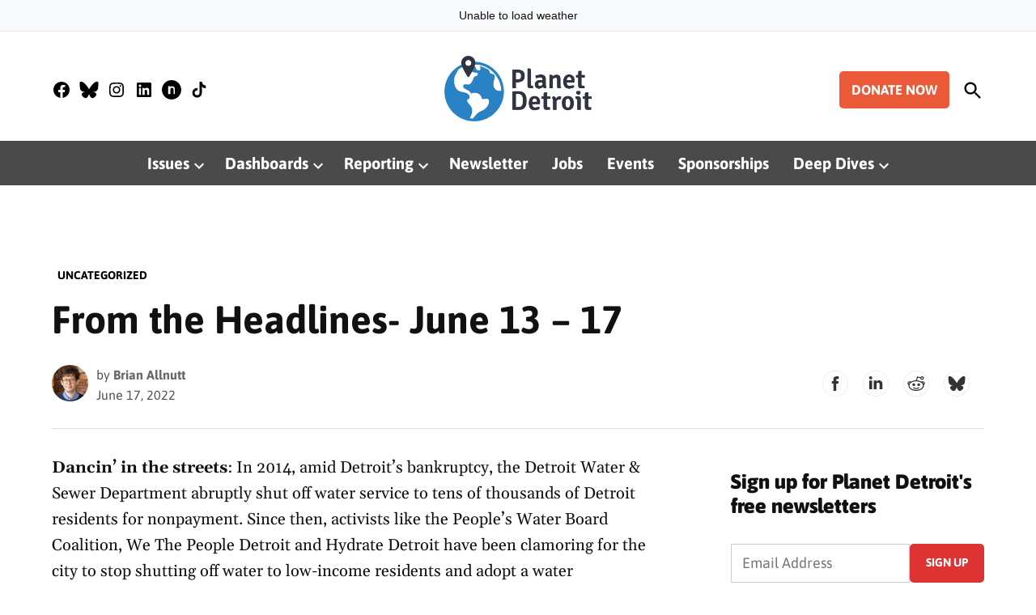

--- FILE ---
content_type: text/html; charset=UTF-8
request_url: https://planetdetroit.org/2022/06/from-the-headlines-june-13-17/
body_size: 35102
content:
<!doctype html>
<html lang="en-CA">
<head>
	<meta charset="UTF-8" />
	<meta name="viewport" content="width=device-width, initial-scale=1" />
	<link rel="profile" href="https://gmpg.org/xfn/11" />
	<meta name='robots' content='index, follow, max-image-preview:large, max-snippet:-1, max-video-preview:-1' />
<!-- Google tag (gtag.js) consent mode dataLayer added by Site Kit -->
<script id="google_gtagjs-js-consent-mode-data-layer">
window.dataLayer = window.dataLayer || [];function gtag(){dataLayer.push(arguments);}
gtag('consent', 'default', {"ad_personalization":"denied","ad_storage":"denied","ad_user_data":"denied","analytics_storage":"denied","functionality_storage":"denied","security_storage":"denied","personalization_storage":"denied","region":["AT","BE","BG","CH","CY","CZ","DE","DK","EE","ES","FI","FR","GB","GR","HR","HU","IE","IS","IT","LI","LT","LU","LV","MT","NL","NO","PL","PT","RO","SE","SI","SK"],"wait_for_update":500});
window._googlesitekitConsentCategoryMap = {"statistics":["analytics_storage"],"marketing":["ad_storage","ad_user_data","ad_personalization"],"functional":["functionality_storage","security_storage"],"preferences":["personalization_storage"]};
window._googlesitekitConsents = {"ad_personalization":"denied","ad_storage":"denied","ad_user_data":"denied","analytics_storage":"denied","functionality_storage":"denied","security_storage":"denied","personalization_storage":"denied","region":["AT","BE","BG","CH","CY","CZ","DE","DK","EE","ES","FI","FR","GB","GR","HR","HU","IE","IS","IT","LI","LT","LU","LV","MT","NL","NO","PL","PT","RO","SE","SI","SK"],"wait_for_update":500};
</script>
<!-- End Google tag (gtag.js) consent mode dataLayer added by Site Kit -->

	<!-- This site is optimized with the Yoast SEO Premium plugin v26.5 (Yoast SEO v26.7) - https://yoast.com/wordpress/plugins/seo/ -->
	<title>From the Headlines- June 13 - 17 &#8211; Planet Detroit</title>
	<meta name="description" content="Dancin’ in the streets: In 2014, amid Detroit’s bankruptcy, the Detroit Water &amp; Sewer Department abruptly shut off water service to tens of thousands" />
	<link rel="canonical" href="https://planetdetroit.org/2022/06/from-the-headlines-june-13-17/" />
	<meta property="og:locale" content="en_US" />
	<meta property="og:type" content="article" />
	<meta property="og:title" content="From the Headlines- June 13 - 17" />
	<meta property="og:description" content="Dancin’ in the streets: In 2014, amid Detroit’s bankruptcy, the Detroit Water &amp; Sewer Department abruptly shut off water service to tens of thousands" />
	<meta property="og:url" content="https://planetdetroit.org/2022/06/from-the-headlines-june-13-17/" />
	<meta property="og:site_name" content="Planet Detroit" />
	<meta property="article:publisher" content="https://www.facebook.com/planetdetroitnews" />
	<meta property="article:published_time" content="2022-06-17T19:16:24+00:00" />
	<meta property="article:modified_time" content="2024-01-20T02:14:13+00:00" />
	<meta property="og:image" content="https://planetdetroit.org/wp-content/uploads/2023/02/Screen-Shot-2022-06-17-at-11.14.51-AM-770x1024.png" />
	<meta property="og:image:width" content="770" />
	<meta property="og:image:height" content="1024" />
	<meta property="og:image:type" content="image/png" />
	<meta name="author" content="Brian Allnutt" />
	<meta name="twitter:card" content="summary_large_image" />
	<meta name="twitter:creator" content="@PlanetDetroit" />
	<meta name="twitter:site" content="@PlanetDetroit" />
	<meta name="twitter:label1" content="Written by" />
	<meta name="twitter:data1" content="Brian Allnutt" />
	<meta name="twitter:label2" content="Est. reading time" />
	<meta name="twitter:data2" content="5 minutes" />
	<script type="application/ld+json" class="yoast-schema-graph">{"@context":"https://schema.org","@graph":[{"@type":"Article","@id":"https://planetdetroit.org/2022/06/from-the-headlines-june-13-17/#article","isPartOf":{"@id":"https://planetdetroit.org/2022/06/from-the-headlines-june-13-17/"},"author":[{"@id":"https://planetdetroit.org/#/schema/person/035c5cc947d1ae208b9c3c5f9bf3701f"}],"headline":"From the Headlines- June 13 &#8211; 17","datePublished":"2022-06-17T19:16:24+00:00","dateModified":"2024-01-20T02:14:13+00:00","mainEntityOfPage":{"@id":"https://planetdetroit.org/2022/06/from-the-headlines-june-13-17/"},"wordCount":1129,"publisher":{"@id":"https://planetdetroit.org/#organization"},"image":{"@id":"https://planetdetroit.org/2022/06/from-the-headlines-june-13-17/#primaryimage"},"thumbnailUrl":"https://planetdetroit.org/wp-content/uploads/2023/02/Screen-Shot-2022-06-17-at-11.14.51-AM.png","inLanguage":"en-CA"},{"@type":"WebPage","@id":"https://planetdetroit.org/2022/06/from-the-headlines-june-13-17/","url":"https://planetdetroit.org/2022/06/from-the-headlines-june-13-17/","name":"From the Headlines- June 13 - 17 &#8211; Planet Detroit","isPartOf":{"@id":"https://planetdetroit.org/#website"},"primaryImageOfPage":{"@id":"https://planetdetroit.org/2022/06/from-the-headlines-june-13-17/#primaryimage"},"image":{"@id":"https://planetdetroit.org/2022/06/from-the-headlines-june-13-17/#primaryimage"},"thumbnailUrl":"https://planetdetroit.org/wp-content/uploads/2023/02/Screen-Shot-2022-06-17-at-11.14.51-AM.png","datePublished":"2022-06-17T19:16:24+00:00","dateModified":"2024-01-20T02:14:13+00:00","description":"Dancin’ in the streets: In 2014, amid Detroit’s bankruptcy, the Detroit Water &amp; Sewer Department abruptly shut off water service to tens of thousands","breadcrumb":{"@id":"https://planetdetroit.org/2022/06/from-the-headlines-june-13-17/#breadcrumb"},"inLanguage":"en-CA","potentialAction":[{"@type":"ReadAction","target":["https://planetdetroit.org/2022/06/from-the-headlines-june-13-17/"]}]},{"@type":"ImageObject","inLanguage":"en-CA","@id":"https://planetdetroit.org/2022/06/from-the-headlines-june-13-17/#primaryimage","url":"https://planetdetroit.org/wp-content/uploads/2023/02/Screen-Shot-2022-06-17-at-11.14.51-AM.png","contentUrl":"https://planetdetroit.org/wp-content/uploads/2023/02/Screen-Shot-2022-06-17-at-11.14.51-AM.png","width":982,"height":1306},{"@type":"BreadcrumbList","@id":"https://planetdetroit.org/2022/06/from-the-headlines-june-13-17/#breadcrumb","itemListElement":[{"@type":"ListItem","position":1,"name":"Home","item":"https://planetdetroit.org/"},{"@type":"ListItem","position":2,"name":"From the Headlines- June 13 &#8211; 17"}]},{"@type":"WebSite","@id":"https://planetdetroit.org/#website","url":"https://planetdetroit.org/","name":"Planet Detroit","description":"Hold power accountable. Uncover solutions. Uplift and empower the community.","publisher":{"@id":"https://planetdetroit.org/#organization"},"potentialAction":[{"@type":"SearchAction","target":{"@type":"EntryPoint","urlTemplate":"https://planetdetroit.org/?s={search_term_string}"},"query-input":{"@type":"PropertyValueSpecification","valueRequired":true,"valueName":"search_term_string"}}],"inLanguage":"en-CA"},{"@type":"Organization","@id":"https://planetdetroit.org/#organization","name":"Planet Detroit","url":"https://planetdetroit.org/","logo":{"@type":"ImageObject","inLanguage":"en-CA","@id":"https://planetdetroit.org/#/schema/logo/image/","url":"https://planetdetroit.org/wp-content/uploads/2023/01/PlanetDetroitLogo.svg","contentUrl":"https://planetdetroit.org/wp-content/uploads/2023/01/PlanetDetroitLogo.svg","width":630,"height":279,"caption":"Planet Detroit"},"image":{"@id":"https://planetdetroit.org/#/schema/logo/image/"},"sameAs":["https://www.facebook.com/planetdetroitnews","https://x.com/PlanetDetroit","https://www.instagram.com/planetdetroitnews/"]},{"@type":"Person","@id":"https://planetdetroit.org/#/schema/person/035c5cc947d1ae208b9c3c5f9bf3701f","name":"Brian Allnutt","image":{"@type":"ImageObject","inLanguage":"en-CA","@id":"https://planetdetroit.org/#/schema/person/image/d286426f3eb12cfa98905823b95d3369","url":"https://planetdetroit.org/wp-content/uploads/2025/04/Planet-Detroit1767-brian-96x96.jpeg","contentUrl":"https://planetdetroit.org/wp-content/uploads/2025/04/Planet-Detroit1767-brian-96x96.jpeg","caption":"Brian Allnutt"},"description":"Brian Allnutt is a senior reporter and contributing editor at Planet Detroit. He covers the climate crisis, environmental justice, politics and open space.","sameAs":["https://twitter.com/AllnuttBrian?ref_src=twsrc%5Egoogle%7Ctwcamp%5Eserp%7Ctwgr%5Eauthor"],"url":"https://planetdetroit.org/author/brianallnutt/"}]}</script>
	<!-- / Yoast SEO Premium plugin. -->


<link rel='dns-prefetch' href='//www.googletagmanager.com' />
<link rel='dns-prefetch' href='//fonts.googleapis.com' />
<link rel='dns-prefetch' href='//use.fontawesome.com' />
<link rel='dns-prefetch' href='//pagead2.googlesyndication.com' />
<link href='https://fonts.gstatic.com' crossorigin rel='preconnect' />
<link rel="alternate" type="application/rss+xml" title="Planet Detroit  &raquo; Feed" href="https://planetdetroit.org/feed/" />
<link rel="alternate" type="application/rss+xml" title="Planet Detroit  &raquo; Comments Feed" href="https://planetdetroit.org/comments/feed/" />
<link rel="alternate" title="oEmbed (JSON)" type="application/json+oembed" href="https://planetdetroit.org/wp-json/oembed/1.0/embed?url=https%3A%2F%2Fplanetdetroit.org%2F2022%2F06%2Ffrom-the-headlines-june-13-17%2F" />
<link rel="alternate" title="oEmbed (XML)" type="text/xml+oembed" href="https://planetdetroit.org/wp-json/oembed/1.0/embed?url=https%3A%2F%2Fplanetdetroit.org%2F2022%2F06%2Ffrom-the-headlines-june-13-17%2F&#038;format=xml" />
<!-- planetdetroit.org is managing ads with Advanced Ads 2.0.16 – https://wpadvancedads.com/ --><script id="planet-detroit-ad-ready">
			window.advanced_ads_ready=function(e,a){a=a||"complete";var d=function(e){return"interactive"===a?"loading"!==e:"complete"===e};d(document.readyState)?e():document.addEventListener("readystatechange",(function(a){d(a.target.readyState)&&e()}),{once:"interactive"===a})},window.advanced_ads_ready_queue=window.advanced_ads_ready_queue||[];		</script>
		<style id='wp-img-auto-sizes-contain-inline-css'>img:is([sizes=auto i],[sizes^="auto," i]){contain-intrinsic-size:3000px 1500px}</style>
<link rel='stylesheet' id='embed-pdf-viewer-css' href='https://planetdetroit.org/wp-content/plugins/embed-pdf-viewer/css/embed-pdf-viewer.css?ver=2.4.6' media='screen' />
<style id='wp-emoji-styles-inline-css'>img.wp-smiley,img.emoji{display: inline !important;border: none !important;box-shadow: none !important;height: 1em !important;width: 1em !important;margin: 0 0.07em !important;vertical-align: -0.1em !important;background: none !important;padding: 0 !important;}</style>
<link rel='stylesheet' id='wp-block-library-css' href='https://planetdetroit.org/wp-includes/css/dist/block-library/style.min.css?ver=6.9' media='all' />
<style id='wp-block-button-inline-css'>.wp-block-button__link{align-content:center;box-sizing:border-box;cursor:pointer;display:inline-block;height:100%;text-align:center;word-break:break-word}.wp-block-button__link.aligncenter{text-align:center}.wp-block-button__link.alignright{text-align:right}:where(.wp-block-button__link){border-radius:9999px;box-shadow:none;padding:calc(.667em + 2px) calc(1.333em + 2px);text-decoration:none}.wp-block-button[style*=text-decoration] .wp-block-button__link{text-decoration:inherit}.wp-block-buttons>.wp-block-button.has-custom-width{max-width:none}.wp-block-buttons>.wp-block-button.has-custom-width .wp-block-button__link{width:100%}.wp-block-buttons>.wp-block-button.has-custom-font-size .wp-block-button__link{font-size:inherit}.wp-block-buttons>.wp-block-button.wp-block-button__width-25{width:calc(25% - var(--wp--style--block-gap,.5em)*.75)}.wp-block-buttons>.wp-block-button.wp-block-button__width-50{width:calc(50% - var(--wp--style--block-gap,.5em)*.5)}.wp-block-buttons>.wp-block-button.wp-block-button__width-75{width:calc(75% - var(--wp--style--block-gap,.5em)*.25)}.wp-block-buttons>.wp-block-button.wp-block-button__width-100{flex-basis:100%;width:100%}.wp-block-buttons.is-vertical>.wp-block-button.wp-block-button__width-25{width:25%}.wp-block-buttons.is-vertical>.wp-block-button.wp-block-button__width-50{width:50%}.wp-block-buttons.is-vertical>.wp-block-button.wp-block-button__width-75{width:75%}.wp-block-button.is-style-squared,.wp-block-button__link.wp-block-button.is-style-squared{border-radius:0}.wp-block-button.no-border-radius,.wp-block-button__link.no-border-radius{border-radius:0!important}:root :where(.wp-block-button .wp-block-button__link.is-style-outline),:root :where(.wp-block-button.is-style-outline>.wp-block-button__link){border:2px solid;padding:.667em 1.333em}:root :where(.wp-block-button .wp-block-button__link.is-style-outline:not(.has-text-color)),:root :where(.wp-block-button.is-style-outline>.wp-block-button__link:not(.has-text-color)){color:currentColor}:root :where(.wp-block-button .wp-block-button__link.is-style-outline:not(.has-background)),:root :where(.wp-block-button.is-style-outline>.wp-block-button__link:not(.has-background)){background-color:initial;background-image:none}</style>
<style id='wp-block-cover-inline-css'>.wp-block-cover,.wp-block-cover-image{align-items:center;background-position:50%;box-sizing:border-box;display:flex;justify-content:center;min-height:430px;overflow:hidden;overflow:clip;padding:1em;position:relative}.wp-block-cover .has-background-dim:not([class*=-background-color]),.wp-block-cover-image .has-background-dim:not([class*=-background-color]),.wp-block-cover-image.has-background-dim:not([class*=-background-color]),.wp-block-cover.has-background-dim:not([class*=-background-color]){background-color:#000}.wp-block-cover .has-background-dim.has-background-gradient,.wp-block-cover-image .has-background-dim.has-background-gradient{background-color:initial}.wp-block-cover-image.has-background-dim:before,.wp-block-cover.has-background-dim:before{background-color:inherit;content:""}.wp-block-cover .wp-block-cover__background,.wp-block-cover .wp-block-cover__gradient-background,.wp-block-cover-image .wp-block-cover__background,.wp-block-cover-image .wp-block-cover__gradient-background,.wp-block-cover-image.has-background-dim:not(.has-background-gradient):before,.wp-block-cover.has-background-dim:not(.has-background-gradient):before{bottom:0;left:0;opacity:.5;position:absolute;right:0;top:0}.wp-block-cover-image.has-background-dim.has-background-dim-10 .wp-block-cover__background,.wp-block-cover-image.has-background-dim.has-background-dim-10 .wp-block-cover__gradient-background,.wp-block-cover-image.has-background-dim.has-background-dim-10:not(.has-background-gradient):before,.wp-block-cover.has-background-dim.has-background-dim-10 .wp-block-cover__background,.wp-block-cover.has-background-dim.has-background-dim-10 .wp-block-cover__gradient-background,.wp-block-cover.has-background-dim.has-background-dim-10:not(.has-background-gradient):before{opacity:.1}.wp-block-cover-image.has-background-dim.has-background-dim-20 .wp-block-cover__background,.wp-block-cover-image.has-background-dim.has-background-dim-20 .wp-block-cover__gradient-background,.wp-block-cover-image.has-background-dim.has-background-dim-20:not(.has-background-gradient):before,.wp-block-cover.has-background-dim.has-background-dim-20 .wp-block-cover__background,.wp-block-cover.has-background-dim.has-background-dim-20 .wp-block-cover__gradient-background,.wp-block-cover.has-background-dim.has-background-dim-20:not(.has-background-gradient):before{opacity:.2}.wp-block-cover-image.has-background-dim.has-background-dim-30 .wp-block-cover__background,.wp-block-cover-image.has-background-dim.has-background-dim-30 .wp-block-cover__gradient-background,.wp-block-cover-image.has-background-dim.has-background-dim-30:not(.has-background-gradient):before,.wp-block-cover.has-background-dim.has-background-dim-30 .wp-block-cover__background,.wp-block-cover.has-background-dim.has-background-dim-30 .wp-block-cover__gradient-background,.wp-block-cover.has-background-dim.has-background-dim-30:not(.has-background-gradient):before{opacity:.3}.wp-block-cover-image.has-background-dim.has-background-dim-40 .wp-block-cover__background,.wp-block-cover-image.has-background-dim.has-background-dim-40 .wp-block-cover__gradient-background,.wp-block-cover-image.has-background-dim.has-background-dim-40:not(.has-background-gradient):before,.wp-block-cover.has-background-dim.has-background-dim-40 .wp-block-cover__background,.wp-block-cover.has-background-dim.has-background-dim-40 .wp-block-cover__gradient-background,.wp-block-cover.has-background-dim.has-background-dim-40:not(.has-background-gradient):before{opacity:.4}.wp-block-cover-image.has-background-dim.has-background-dim-50 .wp-block-cover__background,.wp-block-cover-image.has-background-dim.has-background-dim-50 .wp-block-cover__gradient-background,.wp-block-cover-image.has-background-dim.has-background-dim-50:not(.has-background-gradient):before,.wp-block-cover.has-background-dim.has-background-dim-50 .wp-block-cover__background,.wp-block-cover.has-background-dim.has-background-dim-50 .wp-block-cover__gradient-background,.wp-block-cover.has-background-dim.has-background-dim-50:not(.has-background-gradient):before{opacity:.5}.wp-block-cover-image.has-background-dim.has-background-dim-60 .wp-block-cover__background,.wp-block-cover-image.has-background-dim.has-background-dim-60 .wp-block-cover__gradient-background,.wp-block-cover-image.has-background-dim.has-background-dim-60:not(.has-background-gradient):before,.wp-block-cover.has-background-dim.has-background-dim-60 .wp-block-cover__background,.wp-block-cover.has-background-dim.has-background-dim-60 .wp-block-cover__gradient-background,.wp-block-cover.has-background-dim.has-background-dim-60:not(.has-background-gradient):before{opacity:.6}.wp-block-cover-image.has-background-dim.has-background-dim-70 .wp-block-cover__background,.wp-block-cover-image.has-background-dim.has-background-dim-70 .wp-block-cover__gradient-background,.wp-block-cover-image.has-background-dim.has-background-dim-70:not(.has-background-gradient):before,.wp-block-cover.has-background-dim.has-background-dim-70 .wp-block-cover__background,.wp-block-cover.has-background-dim.has-background-dim-70 .wp-block-cover__gradient-background,.wp-block-cover.has-background-dim.has-background-dim-70:not(.has-background-gradient):before{opacity:.7}.wp-block-cover-image.has-background-dim.has-background-dim-80 .wp-block-cover__background,.wp-block-cover-image.has-background-dim.has-background-dim-80 .wp-block-cover__gradient-background,.wp-block-cover-image.has-background-dim.has-background-dim-80:not(.has-background-gradient):before,.wp-block-cover.has-background-dim.has-background-dim-80 .wp-block-cover__background,.wp-block-cover.has-background-dim.has-background-dim-80 .wp-block-cover__gradient-background,.wp-block-cover.has-background-dim.has-background-dim-80:not(.has-background-gradient):before{opacity:.8}.wp-block-cover-image.has-background-dim.has-background-dim-90 .wp-block-cover__background,.wp-block-cover-image.has-background-dim.has-background-dim-90 .wp-block-cover__gradient-background,.wp-block-cover-image.has-background-dim.has-background-dim-90:not(.has-background-gradient):before,.wp-block-cover.has-background-dim.has-background-dim-90 .wp-block-cover__background,.wp-block-cover.has-background-dim.has-background-dim-90 .wp-block-cover__gradient-background,.wp-block-cover.has-background-dim.has-background-dim-90:not(.has-background-gradient):before{opacity:.9}.wp-block-cover-image.has-background-dim.has-background-dim-100 .wp-block-cover__background,.wp-block-cover-image.has-background-dim.has-background-dim-100 .wp-block-cover__gradient-background,.wp-block-cover-image.has-background-dim.has-background-dim-100:not(.has-background-gradient):before,.wp-block-cover.has-background-dim.has-background-dim-100 .wp-block-cover__background,.wp-block-cover.has-background-dim.has-background-dim-100 .wp-block-cover__gradient-background,.wp-block-cover.has-background-dim.has-background-dim-100:not(.has-background-gradient):before{opacity:1}.wp-block-cover .wp-block-cover__background.has-background-dim.has-background-dim-0,.wp-block-cover .wp-block-cover__gradient-background.has-background-dim.has-background-dim-0,.wp-block-cover-image .wp-block-cover__background.has-background-dim.has-background-dim-0,.wp-block-cover-image .wp-block-cover__gradient-background.has-background-dim.has-background-dim-0{opacity:0}.wp-block-cover .wp-block-cover__background.has-background-dim.has-background-dim-10,.wp-block-cover .wp-block-cover__gradient-background.has-background-dim.has-background-dim-10,.wp-block-cover-image .wp-block-cover__background.has-background-dim.has-background-dim-10,.wp-block-cover-image .wp-block-cover__gradient-background.has-background-dim.has-background-dim-10{opacity:.1}.wp-block-cover .wp-block-cover__background.has-background-dim.has-background-dim-20,.wp-block-cover .wp-block-cover__gradient-background.has-background-dim.has-background-dim-20,.wp-block-cover-image .wp-block-cover__background.has-background-dim.has-background-dim-20,.wp-block-cover-image .wp-block-cover__gradient-background.has-background-dim.has-background-dim-20{opacity:.2}.wp-block-cover .wp-block-cover__background.has-background-dim.has-background-dim-30,.wp-block-cover .wp-block-cover__gradient-background.has-background-dim.has-background-dim-30,.wp-block-cover-image .wp-block-cover__background.has-background-dim.has-background-dim-30,.wp-block-cover-image .wp-block-cover__gradient-background.has-background-dim.has-background-dim-30{opacity:.3}.wp-block-cover .wp-block-cover__background.has-background-dim.has-background-dim-40,.wp-block-cover .wp-block-cover__gradient-background.has-background-dim.has-background-dim-40,.wp-block-cover-image .wp-block-cover__background.has-background-dim.has-background-dim-40,.wp-block-cover-image .wp-block-cover__gradient-background.has-background-dim.has-background-dim-40{opacity:.4}.wp-block-cover .wp-block-cover__background.has-background-dim.has-background-dim-50,.wp-block-cover .wp-block-cover__gradient-background.has-background-dim.has-background-dim-50,.wp-block-cover-image .wp-block-cover__background.has-background-dim.has-background-dim-50,.wp-block-cover-image .wp-block-cover__gradient-background.has-background-dim.has-background-dim-50{opacity:.5}.wp-block-cover .wp-block-cover__background.has-background-dim.has-background-dim-60,.wp-block-cover .wp-block-cover__gradient-background.has-background-dim.has-background-dim-60,.wp-block-cover-image .wp-block-cover__background.has-background-dim.has-background-dim-60,.wp-block-cover-image .wp-block-cover__gradient-background.has-background-dim.has-background-dim-60{opacity:.6}.wp-block-cover .wp-block-cover__background.has-background-dim.has-background-dim-70,.wp-block-cover .wp-block-cover__gradient-background.has-background-dim.has-background-dim-70,.wp-block-cover-image .wp-block-cover__background.has-background-dim.has-background-dim-70,.wp-block-cover-image .wp-block-cover__gradient-background.has-background-dim.has-background-dim-70{opacity:.7}.wp-block-cover .wp-block-cover__background.has-background-dim.has-background-dim-80,.wp-block-cover .wp-block-cover__gradient-background.has-background-dim.has-background-dim-80,.wp-block-cover-image .wp-block-cover__background.has-background-dim.has-background-dim-80,.wp-block-cover-image .wp-block-cover__gradient-background.has-background-dim.has-background-dim-80{opacity:.8}.wp-block-cover .wp-block-cover__background.has-background-dim.has-background-dim-90,.wp-block-cover .wp-block-cover__gradient-background.has-background-dim.has-background-dim-90,.wp-block-cover-image .wp-block-cover__background.has-background-dim.has-background-dim-90,.wp-block-cover-image .wp-block-cover__gradient-background.has-background-dim.has-background-dim-90{opacity:.9}.wp-block-cover .wp-block-cover__background.has-background-dim.has-background-dim-100,.wp-block-cover .wp-block-cover__gradient-background.has-background-dim.has-background-dim-100,.wp-block-cover-image .wp-block-cover__background.has-background-dim.has-background-dim-100,.wp-block-cover-image .wp-block-cover__gradient-background.has-background-dim.has-background-dim-100{opacity:1}.wp-block-cover-image.alignleft,.wp-block-cover-image.alignright,.wp-block-cover.alignleft,.wp-block-cover.alignright{max-width:420px;width:100%}.wp-block-cover-image.aligncenter,.wp-block-cover-image.alignleft,.wp-block-cover-image.alignright,.wp-block-cover.aligncenter,.wp-block-cover.alignleft,.wp-block-cover.alignright{display:flex}.wp-block-cover .wp-block-cover__inner-container,.wp-block-cover-image .wp-block-cover__inner-container{color:inherit;position:relative;width:100%}.wp-block-cover-image.is-position-top-left,.wp-block-cover.is-position-top-left{align-items:flex-start;justify-content:flex-start}.wp-block-cover-image.is-position-top-center,.wp-block-cover.is-position-top-center{align-items:flex-start;justify-content:center}.wp-block-cover-image.is-position-top-right,.wp-block-cover.is-position-top-right{align-items:flex-start;justify-content:flex-end}.wp-block-cover-image.is-position-center-left,.wp-block-cover.is-position-center-left{align-items:center;justify-content:flex-start}.wp-block-cover-image.is-position-center-center,.wp-block-cover.is-position-center-center{align-items:center;justify-content:center}.wp-block-cover-image.is-position-center-right,.wp-block-cover.is-position-center-right{align-items:center;justify-content:flex-end}.wp-block-cover-image.is-position-bottom-left,.wp-block-cover.is-position-bottom-left{align-items:flex-end;justify-content:flex-start}.wp-block-cover-image.is-position-bottom-center,.wp-block-cover.is-position-bottom-center{align-items:flex-end;justify-content:center}.wp-block-cover-image.is-position-bottom-right,.wp-block-cover.is-position-bottom-right{align-items:flex-end;justify-content:flex-end}.wp-block-cover-image.has-custom-content-position.has-custom-content-position .wp-block-cover__inner-container,.wp-block-cover.has-custom-content-position.has-custom-content-position .wp-block-cover__inner-container{margin:0}.wp-block-cover-image.has-custom-content-position.has-custom-content-position.is-position-bottom-left .wp-block-cover__inner-container,.wp-block-cover-image.has-custom-content-position.has-custom-content-position.is-position-bottom-right .wp-block-cover__inner-container,.wp-block-cover-image.has-custom-content-position.has-custom-content-position.is-position-center-left .wp-block-cover__inner-container,.wp-block-cover-image.has-custom-content-position.has-custom-content-position.is-position-center-right .wp-block-cover__inner-container,.wp-block-cover-image.has-custom-content-position.has-custom-content-position.is-position-top-left .wp-block-cover__inner-container,.wp-block-cover-image.has-custom-content-position.has-custom-content-position.is-position-top-right .wp-block-cover__inner-container,.wp-block-cover.has-custom-content-position.has-custom-content-position.is-position-bottom-left .wp-block-cover__inner-container,.wp-block-cover.has-custom-content-position.has-custom-content-position.is-position-bottom-right .wp-block-cover__inner-container,.wp-block-cover.has-custom-content-position.has-custom-content-position.is-position-center-left .wp-block-cover__inner-container,.wp-block-cover.has-custom-content-position.has-custom-content-position.is-position-center-right .wp-block-cover__inner-container,.wp-block-cover.has-custom-content-position.has-custom-content-position.is-position-top-left .wp-block-cover__inner-container,.wp-block-cover.has-custom-content-position.has-custom-content-position.is-position-top-right .wp-block-cover__inner-container{margin:0;width:auto}.wp-block-cover .wp-block-cover__image-background,.wp-block-cover video.wp-block-cover__video-background,.wp-block-cover-image .wp-block-cover__image-background,.wp-block-cover-image video.wp-block-cover__video-background{border:none;bottom:0;box-shadow:none;height:100%;left:0;margin:0;max-height:none;max-width:none;object-fit:cover;outline:none;padding:0;position:absolute;right:0;top:0;width:100%}.wp-block-cover-image.has-parallax,.wp-block-cover.has-parallax,.wp-block-cover__image-background.has-parallax,video.wp-block-cover__video-background.has-parallax{background-attachment:fixed;background-repeat:no-repeat;background-size:cover}@supports (-webkit-touch-callout:inherit){.wp-block-cover-image.has-parallax,.wp-block-cover.has-parallax,.wp-block-cover__image-background.has-parallax,video.wp-block-cover__video-background.has-parallax{background-attachment:scroll}}@media (prefers-reduced-motion:reduce){.wp-block-cover-image.has-parallax,.wp-block-cover.has-parallax,.wp-block-cover__image-background.has-parallax,video.wp-block-cover__video-background.has-parallax{background-attachment:scroll}}.wp-block-cover-image.is-repeated,.wp-block-cover.is-repeated,.wp-block-cover__image-background.is-repeated,video.wp-block-cover__video-background.is-repeated{background-repeat:repeat;background-size:auto}.wp-block-cover-image-text,.wp-block-cover-image-text a,.wp-block-cover-image-text a:active,.wp-block-cover-image-text a:focus,.wp-block-cover-image-text a:hover,.wp-block-cover-text,.wp-block-cover-text a,.wp-block-cover-text a:active,.wp-block-cover-text a:focus,.wp-block-cover-text a:hover,section.wp-block-cover-image h2,section.wp-block-cover-image h2 a,section.wp-block-cover-image h2 a:active,section.wp-block-cover-image h2 a:focus,section.wp-block-cover-image h2 a:hover{color:#fff}.wp-block-cover-image .wp-block-cover.has-left-content{justify-content:flex-start}.wp-block-cover-image .wp-block-cover.has-right-content{justify-content:flex-end}.wp-block-cover-image.has-left-content .wp-block-cover-image-text,.wp-block-cover.has-left-content .wp-block-cover-text,section.wp-block-cover-image.has-left-content>h2{margin-left:0;text-align:left}.wp-block-cover-image.has-right-content .wp-block-cover-image-text,.wp-block-cover.has-right-content .wp-block-cover-text,section.wp-block-cover-image.has-right-content>h2{margin-right:0;text-align:right}.wp-block-cover .wp-block-cover-text,.wp-block-cover-image .wp-block-cover-image-text,section.wp-block-cover-image>h2{font-size:2em;line-height:1.25;margin-bottom:0;max-width:840px;padding:.44em;text-align:center;z-index:1}:where(.wp-block-cover-image:not(.has-text-color)),:where(.wp-block-cover:not(.has-text-color)){color:#fff}:where(.wp-block-cover-image.is-light:not(.has-text-color)),:where(.wp-block-cover.is-light:not(.has-text-color)){color:#000}:root :where(.wp-block-cover h1:not(.has-text-color)),:root :where(.wp-block-cover h2:not(.has-text-color)),:root :where(.wp-block-cover h3:not(.has-text-color)),:root :where(.wp-block-cover h4:not(.has-text-color)),:root :where(.wp-block-cover h5:not(.has-text-color)),:root :where(.wp-block-cover h6:not(.has-text-color)),:root :where(.wp-block-cover p:not(.has-text-color)){color:inherit}body:not(.editor-styles-wrapper) .wp-block-cover:not(.wp-block-cover:has(.wp-block-cover__background+.wp-block-cover__inner-container)) .wp-block-cover__image-background,body:not(.editor-styles-wrapper) .wp-block-cover:not(.wp-block-cover:has(.wp-block-cover__background+.wp-block-cover__inner-container)) .wp-block-cover__video-background{z-index:0}body:not(.editor-styles-wrapper) .wp-block-cover:not(.wp-block-cover:has(.wp-block-cover__background+.wp-block-cover__inner-container)) .wp-block-cover__background,body:not(.editor-styles-wrapper) .wp-block-cover:not(.wp-block-cover:has(.wp-block-cover__background+.wp-block-cover__inner-container)) .wp-block-cover__gradient-background,body:not(.editor-styles-wrapper) .wp-block-cover:not(.wp-block-cover:has(.wp-block-cover__background+.wp-block-cover__inner-container)) .wp-block-cover__inner-container,body:not(.editor-styles-wrapper) .wp-block-cover:not(.wp-block-cover:has(.wp-block-cover__background+.wp-block-cover__inner-container)).has-background-dim:not(.has-background-gradient):before{z-index:1}.has-modal-open body:not(.editor-styles-wrapper) .wp-block-cover:not(.wp-block-cover:has(.wp-block-cover__background+.wp-block-cover__inner-container)) .wp-block-cover__inner-container{z-index:auto}</style>
<style id='wp-block-heading-inline-css'>h1:where(.wp-block-heading).has-background,h2:where(.wp-block-heading).has-background,h3:where(.wp-block-heading).has-background,h4:where(.wp-block-heading).has-background,h5:where(.wp-block-heading).has-background,h6:where(.wp-block-heading).has-background{padding:1.25em 2.375em}h1.has-text-align-left[style*=writing-mode]:where([style*=vertical-lr]),h1.has-text-align-right[style*=writing-mode]:where([style*=vertical-rl]),h2.has-text-align-left[style*=writing-mode]:where([style*=vertical-lr]),h2.has-text-align-right[style*=writing-mode]:where([style*=vertical-rl]),h3.has-text-align-left[style*=writing-mode]:where([style*=vertical-lr]),h3.has-text-align-right[style*=writing-mode]:where([style*=vertical-rl]),h4.has-text-align-left[style*=writing-mode]:where([style*=vertical-lr]),h4.has-text-align-right[style*=writing-mode]:where([style*=vertical-rl]),h5.has-text-align-left[style*=writing-mode]:where([style*=vertical-lr]),h5.has-text-align-right[style*=writing-mode]:where([style*=vertical-rl]),h6.has-text-align-left[style*=writing-mode]:where([style*=vertical-lr]),h6.has-text-align-right[style*=writing-mode]:where([style*=vertical-rl]){rotate:180deg}</style>
<style id='wp-block-buttons-inline-css'>.wp-block-buttons{box-sizing:border-box}.wp-block-buttons.is-vertical{flex-direction:column}.wp-block-buttons.is-vertical>.wp-block-button:last-child{margin-bottom:0}.wp-block-buttons>.wp-block-button{display:inline-block;margin:0}.wp-block-buttons.is-content-justification-left{justify-content:flex-start}.wp-block-buttons.is-content-justification-left.is-vertical{align-items:flex-start}.wp-block-buttons.is-content-justification-center{justify-content:center}.wp-block-buttons.is-content-justification-center.is-vertical{align-items:center}.wp-block-buttons.is-content-justification-right{justify-content:flex-end}.wp-block-buttons.is-content-justification-right.is-vertical{align-items:flex-end}.wp-block-buttons.is-content-justification-space-between{justify-content:space-between}.wp-block-buttons.aligncenter{text-align:center}.wp-block-buttons:not(.is-content-justification-space-between,.is-content-justification-right,.is-content-justification-left,.is-content-justification-center) .wp-block-button.aligncenter{margin-left:auto;margin-right:auto;width:100%}.wp-block-buttons[style*=text-decoration] .wp-block-button,.wp-block-buttons[style*=text-decoration] .wp-block-button__link{text-decoration:inherit}.wp-block-buttons.has-custom-font-size .wp-block-button__link{font-size:inherit}.wp-block-buttons .wp-block-button__link{width:100%}.wp-block-button.aligncenter{text-align:center}</style>
<style id='wp-block-group-inline-css'>.wp-block-group{box-sizing:border-box}:where(.wp-block-group.wp-block-group-is-layout-constrained){position:relative}</style>
<style id='wp-block-group-theme-inline-css'>:where(.wp-block-group.has-background){padding:1.25em 2.375em}</style>
<style id='wp-block-paragraph-inline-css'>.is-small-text{font-size:.875em}.is-regular-text{font-size:1em}.is-large-text{font-size:2.25em}.is-larger-text{font-size:3em}.has-drop-cap:not(:focus):first-letter{float:left;font-size:8.4em;font-style:normal;font-weight:100;line-height:.68;margin:.05em .1em 0 0;text-transform:uppercase}body.rtl .has-drop-cap:not(:focus):first-letter{float:none;margin-left:.1em}p.has-drop-cap.has-background{overflow:hidden}:root :where(p.has-background){padding:1.25em 2.375em}:where(p.has-text-color:not(.has-link-color)) a{color:inherit}p.has-text-align-left[style*="writing-mode:vertical-lr"],p.has-text-align-right[style*="writing-mode:vertical-rl"]{rotate:180deg}</style>
<style id='wp-block-separator-inline-css'>@charset "UTF-8";.wp-block-separator{border:none;border-top:2px solid}:root :where(.wp-block-separator.is-style-dots){height:auto;line-height:1;text-align:center}:root :where(.wp-block-separator.is-style-dots):before{color:currentColor;content:"···";font-family:serif;font-size:1.5em;letter-spacing:2em;padding-left:2em}.wp-block-separator.is-style-dots{background:none!important;border:none!important}</style>
<style id='wp-block-separator-theme-inline-css'>.wp-block-separator.has-css-opacity{opacity:.4}.wp-block-separator{border:none;border-bottom:2px solid;margin-left:auto;margin-right:auto}.wp-block-separator.has-alpha-channel-opacity{opacity:1}.wp-block-separator:not(.is-style-wide):not(.is-style-dots){width:100px}.wp-block-separator.has-background:not(.is-style-dots){border-bottom:none;height:1px}.wp-block-separator.has-background:not(.is-style-wide):not(.is-style-dots){height:2px}</style>
<style id='global-styles-inline-css'>:root{--wp--preset--aspect-ratio--square: 1;--wp--preset--aspect-ratio--4-3: 4/3;--wp--preset--aspect-ratio--3-4: 3/4;--wp--preset--aspect-ratio--3-2: 3/2;--wp--preset--aspect-ratio--2-3: 2/3;--wp--preset--aspect-ratio--16-9: 16/9;--wp--preset--aspect-ratio--9-16: 9/16;--wp--preset--color--black: #000000;--wp--preset--color--cyan-bluish-gray: #abb8c3;--wp--preset--color--white: #FFFFFF;--wp--preset--color--pale-pink: #f78da7;--wp--preset--color--vivid-red: #cf2e2e;--wp--preset--color--luminous-vivid-orange: #ff6900;--wp--preset--color--luminous-vivid-amber: #fcb900;--wp--preset--color--light-green-cyan: #7bdcb5;--wp--preset--color--vivid-green-cyan: #00d084;--wp--preset--color--pale-cyan-blue: #8ed1fc;--wp--preset--color--vivid-cyan-blue: #0693e3;--wp--preset--color--vivid-purple: #9b51e0;--wp--preset--color--primary: #ffffff;--wp--preset--color--primary-variation: #d7d7d7;--wp--preset--color--secondary: #ffffff;--wp--preset--color--secondary-variation: #d7d7d7;--wp--preset--color--dark-gray: #111111;--wp--preset--color--medium-gray: #767676;--wp--preset--color--light-gray: #EEEEEE;--wp--preset--gradient--vivid-cyan-blue-to-vivid-purple: linear-gradient(135deg,rgb(6,147,227) 0%,rgb(155,81,224) 100%);--wp--preset--gradient--light-green-cyan-to-vivid-green-cyan: linear-gradient(135deg,rgb(122,220,180) 0%,rgb(0,208,130) 100%);--wp--preset--gradient--luminous-vivid-amber-to-luminous-vivid-orange: linear-gradient(135deg,rgb(252,185,0) 0%,rgb(255,105,0) 100%);--wp--preset--gradient--luminous-vivid-orange-to-vivid-red: linear-gradient(135deg,rgb(255,105,0) 0%,rgb(207,46,46) 100%);--wp--preset--gradient--very-light-gray-to-cyan-bluish-gray: linear-gradient(135deg,rgb(238,238,238) 0%,rgb(169,184,195) 100%);--wp--preset--gradient--cool-to-warm-spectrum: linear-gradient(135deg,rgb(74,234,220) 0%,rgb(151,120,209) 20%,rgb(207,42,186) 40%,rgb(238,44,130) 60%,rgb(251,105,98) 80%,rgb(254,248,76) 100%);--wp--preset--gradient--blush-light-purple: linear-gradient(135deg,rgb(255,206,236) 0%,rgb(152,150,240) 100%);--wp--preset--gradient--blush-bordeaux: linear-gradient(135deg,rgb(254,205,165) 0%,rgb(254,45,45) 50%,rgb(107,0,62) 100%);--wp--preset--gradient--luminous-dusk: linear-gradient(135deg,rgb(255,203,112) 0%,rgb(199,81,192) 50%,rgb(65,88,208) 100%);--wp--preset--gradient--pale-ocean: linear-gradient(135deg,rgb(255,245,203) 0%,rgb(182,227,212) 50%,rgb(51,167,181) 100%);--wp--preset--gradient--electric-grass: linear-gradient(135deg,rgb(202,248,128) 0%,rgb(113,206,126) 100%);--wp--preset--gradient--midnight: linear-gradient(135deg,rgb(2,3,129) 0%,rgb(40,116,252) 100%);--wp--preset--gradient--grad-1: linear-gradient( 135deg,rgb( 255,255,255) 0%,rgb( 215,215,215) 100% );--wp--preset--gradient--grad-2: linear-gradient( 135deg,rgb( 255,255,255) 0%,rgb( 215,215,215) 100% );--wp--preset--gradient--grad-3: linear-gradient( 135deg,rgb( 17,17,17 ) 0%,rgb( 85,85,85 ) 100% );--wp--preset--gradient--grad-4: linear-gradient( 135deg,rgb( 68,68,68 ) 0%,rgb( 136,136,136 ) 100% );--wp--preset--gradient--grad-5: linear-gradient( 135deg,rgb( 119,119,119 ) 0%,rgb( 221,221,221 ) 100% );--wp--preset--gradient--grad-6: linear-gradient( 135deg,rgb( 221,221,221 ) 0%,rgb( 255,255,255 ) 100% );--wp--preset--font-size--small: 16px;--wp--preset--font-size--medium: 20px;--wp--preset--font-size--large: 36px;--wp--preset--font-size--x-large: 42px;--wp--preset--font-size--normal: 20px;--wp--preset--font-size--huge: 44px;--wp--preset--font-family--gelasio: Gelasio;--wp--preset--font-family--asap: Asap;--wp--preset--spacing--20: 0.44rem;--wp--preset--spacing--30: 0.67rem;--wp--preset--spacing--40: 1rem;--wp--preset--spacing--50: 1.5rem;--wp--preset--spacing--60: 2.25rem;--wp--preset--spacing--70: 3.38rem;--wp--preset--spacing--80: 5.06rem;--wp--preset--shadow--natural: 6px 6px 9px rgba(0,0,0,0.2);--wp--preset--shadow--deep: 12px 12px 50px rgba(0,0,0,0.4);--wp--preset--shadow--sharp: 6px 6px 0px rgba(0,0,0,0.2);--wp--preset--shadow--outlined: 6px 6px 0px -3px rgb(255,255,255),6px 6px rgb(0,0,0);--wp--preset--shadow--crisp: 6px 6px 0px rgb(0,0,0);}:where(.is-layout-flex){gap: 0.5em;}:where(.is-layout-grid){gap: 0.5em;}body .is-layout-flex{display: flex;}.is-layout-flex{flex-wrap: wrap;align-items: center;}.is-layout-flex > :is(*,div){margin: 0;}body .is-layout-grid{display: grid;}.is-layout-grid > :is(*,div){margin: 0;}:where(.wp-block-columns.is-layout-flex){gap: 2em;}:where(.wp-block-columns.is-layout-grid){gap: 2em;}:where(.wp-block-post-template.is-layout-flex){gap: 1.25em;}:where(.wp-block-post-template.is-layout-grid){gap: 1.25em;}.has-black-color{color: var(--wp--preset--color--black) !important;}.has-cyan-bluish-gray-color{color: var(--wp--preset--color--cyan-bluish-gray) !important;}.has-white-color{color: var(--wp--preset--color--white) !important;}.has-pale-pink-color{color: var(--wp--preset--color--pale-pink) !important;}.has-vivid-red-color{color: var(--wp--preset--color--vivid-red) !important;}.has-luminous-vivid-orange-color{color: var(--wp--preset--color--luminous-vivid-orange) !important;}.has-luminous-vivid-amber-color{color: var(--wp--preset--color--luminous-vivid-amber) !important;}.has-light-green-cyan-color{color: var(--wp--preset--color--light-green-cyan) !important;}.has-vivid-green-cyan-color{color: var(--wp--preset--color--vivid-green-cyan) !important;}.has-pale-cyan-blue-color{color: var(--wp--preset--color--pale-cyan-blue) !important;}.has-vivid-cyan-blue-color{color: var(--wp--preset--color--vivid-cyan-blue) !important;}.has-vivid-purple-color{color: var(--wp--preset--color--vivid-purple) !important;}.has-black-background-color{background-color: var(--wp--preset--color--black) !important;}.has-cyan-bluish-gray-background-color{background-color: var(--wp--preset--color--cyan-bluish-gray) !important;}.has-white-background-color{background-color: var(--wp--preset--color--white) !important;}.has-pale-pink-background-color{background-color: var(--wp--preset--color--pale-pink) !important;}.has-vivid-red-background-color{background-color: var(--wp--preset--color--vivid-red) !important;}.has-luminous-vivid-orange-background-color{background-color: var(--wp--preset--color--luminous-vivid-orange) !important;}.has-luminous-vivid-amber-background-color{background-color: var(--wp--preset--color--luminous-vivid-amber) !important;}.has-light-green-cyan-background-color{background-color: var(--wp--preset--color--light-green-cyan) !important;}.has-vivid-green-cyan-background-color{background-color: var(--wp--preset--color--vivid-green-cyan) !important;}.has-pale-cyan-blue-background-color{background-color: var(--wp--preset--color--pale-cyan-blue) !important;}.has-vivid-cyan-blue-background-color{background-color: var(--wp--preset--color--vivid-cyan-blue) !important;}.has-vivid-purple-background-color{background-color: var(--wp--preset--color--vivid-purple) !important;}.has-black-border-color{border-color: var(--wp--preset--color--black) !important;}.has-cyan-bluish-gray-border-color{border-color: var(--wp--preset--color--cyan-bluish-gray) !important;}.has-white-border-color{border-color: var(--wp--preset--color--white) !important;}.has-pale-pink-border-color{border-color: var(--wp--preset--color--pale-pink) !important;}.has-vivid-red-border-color{border-color: var(--wp--preset--color--vivid-red) !important;}.has-luminous-vivid-orange-border-color{border-color: var(--wp--preset--color--luminous-vivid-orange) !important;}.has-luminous-vivid-amber-border-color{border-color: var(--wp--preset--color--luminous-vivid-amber) !important;}.has-light-green-cyan-border-color{border-color: var(--wp--preset--color--light-green-cyan) !important;}.has-vivid-green-cyan-border-color{border-color: var(--wp--preset--color--vivid-green-cyan) !important;}.has-pale-cyan-blue-border-color{border-color: var(--wp--preset--color--pale-cyan-blue) !important;}.has-vivid-cyan-blue-border-color{border-color: var(--wp--preset--color--vivid-cyan-blue) !important;}.has-vivid-purple-border-color{border-color: var(--wp--preset--color--vivid-purple) !important;}.has-vivid-cyan-blue-to-vivid-purple-gradient-background{background: var(--wp--preset--gradient--vivid-cyan-blue-to-vivid-purple) !important;}.has-light-green-cyan-to-vivid-green-cyan-gradient-background{background: var(--wp--preset--gradient--light-green-cyan-to-vivid-green-cyan) !important;}.has-luminous-vivid-amber-to-luminous-vivid-orange-gradient-background{background: var(--wp--preset--gradient--luminous-vivid-amber-to-luminous-vivid-orange) !important;}.has-luminous-vivid-orange-to-vivid-red-gradient-background{background: var(--wp--preset--gradient--luminous-vivid-orange-to-vivid-red) !important;}.has-very-light-gray-to-cyan-bluish-gray-gradient-background{background: var(--wp--preset--gradient--very-light-gray-to-cyan-bluish-gray) !important;}.has-cool-to-warm-spectrum-gradient-background{background: var(--wp--preset--gradient--cool-to-warm-spectrum) !important;}.has-blush-light-purple-gradient-background{background: var(--wp--preset--gradient--blush-light-purple) !important;}.has-blush-bordeaux-gradient-background{background: var(--wp--preset--gradient--blush-bordeaux) !important;}.has-luminous-dusk-gradient-background{background: var(--wp--preset--gradient--luminous-dusk) !important;}.has-pale-ocean-gradient-background{background: var(--wp--preset--gradient--pale-ocean) !important;}.has-electric-grass-gradient-background{background: var(--wp--preset--gradient--electric-grass) !important;}.has-midnight-gradient-background{background: var(--wp--preset--gradient--midnight) !important;}.has-small-font-size{font-size: var(--wp--preset--font-size--small) !important;}.has-medium-font-size{font-size: var(--wp--preset--font-size--medium) !important;}.has-large-font-size{font-size: var(--wp--preset--font-size--large) !important;}.has-x-large-font-size{font-size: var(--wp--preset--font-size--x-large) !important;}.has-gelasio-font-family{font-family: var(--wp--preset--font-family--gelasio) !important;}.has-asap-font-family{font-family: var(--wp--preset--font-family--asap) !important;}</style>
<style id='core-block-supports-duotone-inline-css'>.wp-duotone-unset-1.wp-block-cover > .wp-block-cover__image-background,.wp-duotone-unset-1.wp-block-cover > .wp-block-cover__video-background{filter:unset;}</style>

<style id='classic-theme-styles-inline-css'>.wp-block-button__link{color:#fff;background-color:#32373c;border-radius:9999px;box-shadow:none;text-decoration:none;padding:calc(.667em + 2px) calc(1.333em + 2px);font-size:1.125em}.wp-block-file__button{background:#32373c;color:#fff;text-decoration:none}</style>
<style id='font-awesome-svg-styles-default-inline-css'>.svg-inline--fa{display: inline-block;height: 1em;overflow: visible;vertical-align: -.125em;}</style>
<link rel='stylesheet' id='font-awesome-svg-styles-css' href='https://planetdetroit.org/wp-content/uploads/font-awesome/v6.6.0/css/svg-with-js.css' media='all' />
<style id='font-awesome-svg-styles-inline-css'>.wp-block-font-awesome-icon svg::before,.wp-rich-text-font-awesome-icon svg::before{content: unset;}</style>
<link rel='stylesheet' id='newspack-blocks-block-styles-stylesheet-css' href='https://planetdetroit.org/wp-content/plugins/newspack-blocks/dist/block_styles.css?ver=3.5.0' media='all' />
<link rel='stylesheet' id='newspack-newsletters-subscriptions-css' href='https://planetdetroit.org/wp-content/plugins/newspack-newsletters/includes/../dist/subscriptions.css?ver=1767641259' media='all' />
<link rel='stylesheet' id='newspack-reader-auth-css' href='https://planetdetroit.org/wp-content/plugins/newspack-plugin/dist/reader-auth.css?ver=4.6.0' media='all' />
<link rel='stylesheet' id='newspack-popups-view-css' href='https://planetdetroit.org/wp-content/plugins/newspack-popups/includes/../dist/view.css?ver=1721775391' media='all' />
<link rel='stylesheet' id='woocommerce-layout-css' href='https://planetdetroit.org/wp-content/plugins/woocommerce/assets/css/woocommerce-layout.css?ver=10.4.3' media='all' />
<link rel='stylesheet' id='woocommerce-smallscreen-css' href='https://planetdetroit.org/wp-content/plugins/woocommerce/assets/css/woocommerce-smallscreen.css?ver=10.4.3' media='only screen and (max-width: 768px)' />
<style id='woocommerce-inline-inline-css'>.woocommerce form .form-row .required{visibility: visible;}</style>
<link rel='stylesheet' id='wp-job-manager-job-listings-css' href='https://planetdetroit.org/wp-content/plugins/wp-job-manager/assets/dist/css/job-listings.css?ver=598383a28ac5f9f156e4' media='all' />
<link rel='stylesheet' id='wc-paid-listings-packages-css' href='https://planetdetroit.org/wp-content/plugins/wp-job-manager-wc-paid-listings/assets/dist/css/packages.css?ver=3.0.3' media='all' />
<link rel='stylesheet' id='parent-style-css' href='https://planetdetroit.org/wp-content/themes/newspack-theme/style.css?ver=6.9' media='all' />
<link rel='stylesheet' id='child-style-css' href='https://planetdetroit.org/wp-content/themes/newspack-child/style.css?ver=6.9' media='all' />
<link rel='stylesheet' id='newspack-style-css' href='https://planetdetroit.org/wp-content/themes/newspack-child/style.css?ver=6.9' media='all' />
<link rel='stylesheet' id='newspack-print-style-css' href='https://planetdetroit.org/wp-content/themes/newspack-theme/styles/print.css?ver=6.9' media='print' />
<link rel='stylesheet' id='newspack-font-import-css' href='https://fonts.googleapis.com/css?family=asap' media='all' />
<link rel='stylesheet' id='newspack-font-alternative-import-css' href='https://fonts.googleapis.com/css?family=Gaussica' media='all' />
<link rel='stylesheet' id='newspack-sponsors-style-css' href='https://planetdetroit.org/wp-content/themes/newspack-theme/styles/newspack-sponsors.css?ver=6.9' media='all' />
<link rel='stylesheet' id='font-awesome-official-css' href='https://use.fontawesome.com/releases/v6.6.0/css/all.css' media='all' integrity="sha384-h/hnnw1Bi4nbpD6kE7nYfCXzovi622sY5WBxww8ARKwpdLj5kUWjRuyiXaD1U2JT" crossorigin="anonymous" />
<link rel='stylesheet' id='font-awesome-official-v4shim-css' href='https://use.fontawesome.com/releases/v6.6.0/css/v4-shims.css' media='all' integrity="sha384-Heamg4F/EELwbmnBJapxaWTkcdX/DCrJpYgSshI5BkI7xghn3RvDcpG+1xUJt/7K" crossorigin="anonymous" />
<script src="https://planetdetroit.org/wp-includes/js/jquery/jquery.min.js?ver=3.7.1" id="jquery-core-js"></script>
<script src="https://planetdetroit.org/wp-includes/js/jquery/jquery-migrate.min.js?ver=3.4.1" id="jquery-migrate-js"></script>
<script src="https://planetdetroit.org/wp-content/plugins/woocommerce/assets/js/jquery-blockui/jquery.blockUI.min.js?ver=2.7.0-wc.10.4.3" id="wc-jquery-blockui-js" defer data-wp-strategy="defer"></script>
<script id="wc-add-to-cart-js-extra">
var wc_add_to_cart_params = {"ajax_url":"/wp-admin/admin-ajax.php","wc_ajax_url":"/?wc-ajax=%%endpoint%%","i18n_view_cart":"View cart","cart_url":"https://planetdetroit.org/cart/","is_cart":"","cart_redirect_after_add":"no"};
//# sourceURL=wc-add-to-cart-js-extra
</script>
<script src="https://planetdetroit.org/wp-content/plugins/woocommerce/assets/js/frontend/add-to-cart.min.js?ver=10.4.3" id="wc-add-to-cart-js" defer data-wp-strategy="defer"></script>
<script src="https://planetdetroit.org/wp-content/plugins/woocommerce/assets/js/js-cookie/js.cookie.min.js?ver=2.1.4-wc.10.4.3" id="wc-js-cookie-js" defer data-wp-strategy="defer"></script>
<script id="woocommerce-js-extra">
var woocommerce_params = {"ajax_url":"/wp-admin/admin-ajax.php","wc_ajax_url":"/?wc-ajax=%%endpoint%%","i18n_password_show":"Show password","i18n_password_hide":"Hide password"};
//# sourceURL=woocommerce-js-extra
</script>
<script src="https://planetdetroit.org/wp-content/plugins/woocommerce/assets/js/frontend/woocommerce.min.js?ver=10.4.3" id="woocommerce-js" defer data-wp-strategy="defer"></script>
<script id="advanced-ads-advanced-js-js-extra">
var advads_options = {"blog_id":"1","privacy":{"consent-method":"","custom-cookie-name":"","custom-cookie-value":"","enabled":false,"state":"not_needed"}};
//# sourceURL=advanced-ads-advanced-js-js-extra
</script>
<script src="https://planetdetroit.org/wp-content/uploads/781/409/public/assets/js/988.js?ver=2.0.16" id="advanced-ads-advanced-js-js"></script>

<!-- Google tag (gtag.js) snippet added by Site Kit -->
<!-- Google Analytics snippet added by Site Kit -->
<script src="https://www.googletagmanager.com/gtag/js?id=GT-TQVQSLN" id="google_gtagjs-js" async></script>
<script id="google_gtagjs-js-after">
window.dataLayer = window.dataLayer || [];function gtag(){dataLayer.push(arguments);}
gtag("set","linker",{"domains":["planetdetroit.org"]});
gtag("js", new Date());
gtag("set", "developer_id.dZTNiMT", true);
gtag("config", "GT-TQVQSLN", {"logged_in":"no","author":"Brian Allnutt","categories":"Uncategorized","is_reader":"no","googlesitekit_post_type":"post","googlesitekit_post_date":"20220617","googlesitekit_post_author":"Brian Allnutt"});
//# sourceURL=google_gtagjs-js-after
</script>
<link rel="https://api.w.org/" href="https://planetdetroit.org/wp-json/" /><link rel="alternate" title="JSON" type="application/json" href="https://planetdetroit.org/wp-json/wp/v2/posts/4529" /><link rel="EditURI" type="application/rsd+xml" title="RSD" href="https://planetdetroit.org/xmlrpc.php?rsd" />
<meta name="generator" content="WordPress 6.9" />
<meta name="generator" content="WooCommerce 10.4.3" />
<link rel='shortlink' href='https://planetdetroit.org/?p=4529' />
		<!-- Custom Logo: hide header text -->
		<style id="custom-logo-css">.site-title{position: absolute;clip-path: inset(50%);}</style>
		<style>.aqi-widget{font-family: sans-serif;background: #f9f9f9;border: 1px solid #ddd;border-radius: 8px;padding: 1em;max-width: 600px;font-size: 13px;line-height: 1.2em;}.aqi-widget h3{margin: 0.5em 0 0.25em;font-size: 1em;border-bottom: 1px solid #ccc;padding-bottom: 2px;}.aqi-widget ul{list-style: none;padding-left: 0;margin: 0 0 0.5em 0;}.aqi-widget li{margin-bottom: 0.25em;}.aqi-widget strong{display: inline-block;}.aqi-widget em{font-size: 0.8em;color: #555;}.aqi-widget .legend{font-size: 0.85em;background: #eee;padding: 0.5em;border-radius: 4px;}#aqi_city{margin-left: 0.5em;padding: 0.2em;font-weight: bold;font-family: Arial,sans-serif;}</style>    <meta name="apple-itunes-app" content="app-id=6750488771">
    <script type="text/javascript">
      (function() {
        const userAgent = navigator.userAgent || "";
        const isAndroid = /Android/i.test(userAgent);
        const isIOS = /iPad|iPhone|iPod/.test(userAgent) && !window.MSStream;
        
        // On iOS, Chrome uses "CriOS", Firefox uses "FxiOS", Edge uses "EdgiOS"
        // Safari doesn't have these identifiers
        const isIOSChrome = /CriOS/i.test(userAgent);
        const isIOSFirefox = /FxiOS/i.test(userAgent);
        const isIOSEdge = /EdgiOS/i.test(userAgent);
        const isIOSSafari = isIOS && !isIOSChrome && !isIOSFirefox && !isIOSEdge;
        
        // Determine platform and banner settings
        let platform = null;
        let bannerKey = null;
        let appUrl = null;
        let appLabel = null;
        
        if (isAndroid) {
          platform = "android";
          bannerKey = "hideAndroidAppBannerV1";
          appUrl = "https://play.google.com/store/apps/details?id=com.planetdetroit.digestapp";
          appLabel = "Get our Android app";
        } else if (isIOS && !isIOSSafari) {
          // iOS but not Safari (Chrome, Firefox, Edge, etc.)
          platform = "ios";
          bannerKey = "hideIOSAppBannerV1";
          appUrl = "https://apps.apple.com/us/app/planet-detroit/id6750488771";
          appLabel = "Get our iOS app";
        }
        
        // Exit if not a supported platform, missing URL, or banner was dismissed
        if (!platform || !appUrl || localStorage.getItem(bannerKey) === "1") return;

        async function shouldShowBanner() {
          if (platform === "android" && navigator.getInstalledRelatedApps) {
            try {
              const PKG = "com.planetdetroit.digestapp";
              const relatedApps = await navigator.getInstalledRelatedApps();
              return !relatedApps.some(a => a.platform === "play" && a.id === PKG);
            } catch {
              return true;
            }
          }
          return true;
        }

        function createBanner() {
          const banner = document.createElement("div");
          banner.id = platform + "-app-banner";
          banner.setAttribute("role", "region");
          banner.setAttribute("aria-label", appLabel);
          banner.style.cssText = `
            position:fixed;left:0;right:0;top:0;display:flex;gap:.75rem;
            background:#111;color:#fff;padding:.9rem 1rem;align-items:center;
            z-index:9999;font-family:system-ui,sans-serif
          `;

          banner.innerHTML = `
            <div style="width:40px;height:40px;border-radius:8px;background:#333;flex-shrink:0;display:flex;align-items:center;justify-content:center;overflow:hidden">
              <img src="https://digestbuilder-static.s3-us-west-2.amazonaws.com/166fb56df49693338d62000339737b9c8bd1cdab17bb56f40f12be647ec403aa.png" alt="App logo" style="width:36px;height:36px;border-radius:6px;display:block;">
            </div>
            <div style="flex:1">
              <p style="margin:0;font-weight:700;font-size:.95rem">${appLabel}</p>
              <p style="margin:.15rem 0 0;font-size:.8rem;opacity:.8">Faster, offline reading & native notifications.</p>
            </div>
            <div style="display:flex;gap:.5rem">
              <a href="${appUrl}"
                style="padding:.5rem .8rem;border-radius:999px;background:#fff;color:#111;
                        text-decoration:none;font-weight:600;font-size:.85rem">Open</a>
            </div>
            <button aria-label="Dismiss"
                    style="background:none;border:0;color:#aaa;font-size:1.2rem;line-height:1;margin-left:.5rem">&times;</button>
          `;

          function addBodyPadding() {
            if (document.body && banner.offsetHeight) {
              document.body.style.paddingTop = banner.offsetHeight + 'px';
            }
          }

          function removeBodyPadding() {
            if (document.body) {
              document.body.style.paddingTop = '';
            }
          }

          banner.querySelector("button").addEventListener("click", () => {
            removeBodyPadding();
            banner.remove();
            localStorage.setItem(bannerKey, "1");
          });

          function insertBanner() {
            if (document.body) {
              document.body.appendChild(banner);
              setTimeout(addBodyPadding, 0);
            } else {
              if (document.readyState === 'loading') {
                document.addEventListener('DOMContentLoaded', () => {
                  document.body.appendChild(banner);
                  setTimeout(addBodyPadding, 0);
                });
              } else {
                setTimeout(() => {
                  if (document.body) {
                    document.body.appendChild(banner);
                    setTimeout(addBodyPadding, 0);
                  }
                }, 0);
              }
            }
          }

          insertBanner();
        }

        shouldShowBanner().then(show => {
          if (show) createBanner();
        });
      })();
    </script>
<meta name="generator" content="Site Kit by Google 1.170.0" /><div id="detroit-weather">Loading...</div>
<style>#detroit-weather{width: 100%;background-color: #f9fafb;border-bottom: 1px solid #e5e7eb;padding: 8px 16px;text-align: center;font-size: 14px;font-family: Arial,sans-serif;}.weather-info{display: inline-block;margin: 4px 12px;color: #1f2937;white-space: nowrap;}.location-name{font-weight: 600;margin-right: 16px;}.aqi-badge{display: inline-block;padding: 2px 8px;border-radius: 4px;color: white;font-size: 12px;margin-left: 8px;white-space: nowrap;}@media (max-width: 768px){#detroit-weather{font-size: 12px;padding: 6px 8px;}.weather-info{margin: 2px 6px;font-size: 12px;}.location-name{margin-right: 8px;}.aqi-badge{font-size: 11px;padding: 1px 6px;margin-left: 4px;}}@media (max-width: 480px){#detroit-weather{font-size: 11px;padding: 6px 4px;}.weather-info{margin: 2px 4px;display: block;}.location-name{display: block;margin-bottom: 4px;}}</style>
<script>
(function() {
  var AIRNOW_API_KEY = 'C325BEB2-D27E-4466-87F8-88D83DF130E4'; // Replace with your AirNow API key
  var userLat = 42.3314;
  var userLon = -83.0458;
  var userLocation = 'Detroit, MI';
  
  function displayWeather(temp, high, low, aqi, location) {
    var html = '<span class="weather-info location-name">' + location + '</span>' +
               '<span class="weather-info">' + temp + '°F</span>' +
               '<span class="weather-info">H ' + high + '° L ' + low + '°</span>';
    
    if (aqi && aqi > 0) {
      var color = aqi <= 50 ? '#10b981' : aqi <= 100 ? '#fbbf24' : aqi <= 150 ? '#f97316' : aqi <= 200 ? '#ef4444' : '#991b1b';
      var label = aqi <= 50 ? 'Good' : aqi <= 100 ? 'Moderate' : aqi <= 150 ? 'Unhealthy for Sensitive' : aqi <= 200 ? 'Unhealthy' : 'Very Unhealthy';
      html += '<span class="weather-info">AQI ' + aqi + '<span class="aqi-badge" style="background-color:' + color + '">' + label + '</span></span>';
    }
    
    document.getElementById('detroit-weather').innerHTML = html;
  }
  
  function loadWeather(lat, lon, location) {
    var weatherUrl = 'https://api.open-meteo.com/v1/forecast?latitude=' + lat + '&longitude=' + lon + '&current=temperature_2m&daily=temperature_2m_max,temperature_2m_min&temperature_unit=fahrenheit&timezone=auto';
    
    fetch(weatherUrl)
      .then(function(r) { return r.json(); })
      .then(function(w) {
        var temp = Math.round(w.current.temperature_2m);
        var high = Math.round(w.daily.temperature_2m_max[0]);
        var low = Math.round(w.daily.temperature_2m_min[0]);
        
        // Try to get AQI
        var aqiUrl = 'https://www.airnowapi.org/aq/observation/latLong/current/?format=application/json&latitude=' + lat + '&longitude=' + lon + '&distance=50&API_KEY=' + AIRNOW_API_KEY;
        
        fetch(aqiUrl)
          .then(function(r) { return r.json(); })
          .then(function(aqiData) {
            var aqi = 0;
            if (aqiData && aqiData.length > 0) {
              for (var i = 0; i < aqiData.length; i++) {
                if (aqiData[i].AQI && aqiData[i].AQI > aqi) {
                  aqi = aqiData[i].AQI;
                }
              }
            }
            displayWeather(temp, high, low, aqi, location);
          })
          .catch(function() {
            // Show weather without AQI if AirNow fails
            displayWeather(temp, high, low, null, location);
          });
      })
      .catch(function() {
        document.getElementById('detroit-weather').innerHTML = 'Unable to load weather';
      });
  }
  
  function getCityName(lat, lon) {
    var geocodeUrl = 'https://api.bigdatacloud.net/data/reverse-geocode-client?latitude=' + lat + '&longitude=' + lon + '&localityLanguage=en';
    fetch(geocodeUrl)
      .then(function(r) { return r.json(); })
      .then(function(data) {
        var city = data.city || data.locality || 'Your Location';
        var state = data.principalSubdivisionCode ? data.principalSubdivisionCode.replace('US-', '') : '';
        userLocation = city + (state ? ', ' + state : '');
        loadWeather(userLat, userLon, userLocation);
      })
      .catch(function() {
        loadWeather(userLat, userLon, 'Your Location');
      });
  }
  
  // Get location
  if (navigator.geolocation) {
    navigator.geolocation.getCurrentPosition(
      function(position) {
        userLat = position.coords.latitude;
        userLon = position.coords.longitude;
        getCityName(userLat, userLon);
      },
      function() {
        // Use Detroit as fallback
        loadWeather(userLat, userLon, userLocation);
      },
      { timeout: 5000 }
    );
  } else {
    loadWeather(userLat, userLon, userLocation);
  }
  
  setInterval(function() {
    loadWeather(userLat, userLon, userLocation);
  }, 600000);
})();
</script>    <style>.pd-pages-grid{display: flex;flex-direction: column;gap: 1.5rem;margin: 2rem 0;}.pd-pages-grid.pd-layout-grid{display: grid;gap: 2rem;}.pd-layout-grid.pd-columns-2{grid-template-columns: repeat(2,1fr);}.pd-layout-grid.pd-columns-3{grid-template-columns: repeat(3,1fr);}.pd-layout-grid.pd-columns-4{grid-template-columns: repeat(4,1fr);}.pd-layout-grid .pd-page-card{display: flex;flex-direction: column;}.pd-layout-grid .pd-page-image img{width: 100%;height: auto;aspect-ratio: 16/9;object-fit: cover;}.pd-layout-list .pd-page-card{display: flex;flex-direction: row;gap: 1.25rem;padding-bottom: 1.5rem;border-bottom: 1px solid #e0e0e0;}.pd-layout-list .pd-page-card:last-child{border-bottom: none;padding-bottom: 0;}.pd-layout-list .pd-page-image{flex-shrink: 0;width: 200px;}.pd-layout-list .pd-page-image img{width: 100%;height: auto;aspect-ratio: 4/3;object-fit: cover;}.pd-layout-list .pd-page-content{flex: 1;display: flex;flex-direction: column;justify-content: center;}.pd-page-image{display: block;margin-bottom: 0.75rem;}.pd-layout-list .pd-page-image{margin-bottom: 0;}.pd-page-title{font-size: 1.25rem;margin: 0 0 0.5rem 0;line-height: 1.3;}.pd-page-title a{text-decoration: none;color: inherit;}.pd-page-title a:hover{text-decoration: underline;}.pd-page-excerpt{font-size: 0.95rem;color: #555;line-height: 1.5;margin: 0;}@media (max-width: 782px){.pd-layout-grid.pd-columns-3,.pd-layout-grid.pd-columns-4{grid-template-columns: repeat(2,1fr);}.pd-layout-list .pd-page-image{width: 150px;}}@media (max-width: 480px){.pd-layout-grid{grid-template-columns: 1fr;}.pd-layout-list .pd-page-card{flex-direction: column;}.pd-layout-list .pd-page-image{width: 100%;}}</style>
    		<link rel="manifest" href="https://planetdetroit.org/wp-json/wp/v2/web-app-manifest">
					<meta name="theme-color" content="#fff">
								<meta name="apple-mobile-web-app-capable" content="yes">
				<meta name="mobile-web-app-capable" content="yes">

				<link rel="apple-touch-startup-image" href="https://planetdetroit.org/wp-content/uploads/2025/08/cropped-globe-1-192x192.png">

				<meta name="apple-mobile-web-app-title" content="PlanetD">
		<meta name="application-name" content="PlanetD">
		
	<style type="text/css" id="custom-theme-colors">:root{--newspack-theme-color-primary: #ffffff;--newspack-theme-color-primary-variation: #e1e1e1;--newspack-theme-color-secondary: #ffffff !important;--newspack-theme-color-secondary-variation: #d7d7d7;--newspack-theme-color-primary-darken-5: #fafafa;--newspack-theme-color-primary-darken-10: #f5f5f5;--newspack-theme-color-primary-against-white: dimgray;--newspack-theme-color-secondary-against-white: dimgray;--newspack-theme-color-primary-variation-against-white: dimgray;--newspack-theme-color-secondary-variation-against-white: dimgray;--newspack-theme-color-against-primary: black;--newspack-theme-color-against-secondary: black;}input[type="checkbox"]::before{background-image: url("data:image/svg+xml,%3Csvg xmlns='http://www.w3.org/2000/svg' viewBox='0 0 24 24' width='24' height='24'%3E%3Cpath d='M16.7 7.1l-6.3 8.5-3.3-2.5-.9 1.2 4.5 3.4L17.9 8z' fill='black'%3E%3C/path%3E%3C/svg%3E");}.mobile-sidebar{background: #ffffff;}.mobile-sidebar,.mobile-sidebar button:hover,.mobile-sidebar a,.mobile-sidebar a:visited,.mobile-sidebar .nav1 .sub-menu > li > a,.mobile-sidebar .nav1 ul.main-menu > li > a,.mobile-sidebar .nav3 a{color: black;}.site-footer{background: #2d3340;}.site-footer,.site-footer a,.site-footer a:hover,.site-footer .widget-title,.site-footer .widgettitle,.site-info{color: white;}.site-footer a:hover,.site-footer .widget a:hover{opacity: 0.7;}.site-info .widget-area .wrapper,.site-info .site-info-contain:first-child{border-top-color: #191f2c;}</style>
		<style type="text/css" id="newspack-theme-colors-variables">:root{--newspack-primary-color: #ffffff;--newspack-secondary-color: #ffffff;--newspack-cta-color: #dd3333;--newspack-header-color: #ffffff;--newspack-footer-color: #2d3340;--newspack-primary-contrast-color: black;--newspack-secondary-contrast-color: black;--newspack-cta-contrast-color: white;--newspack-header-contrast-color: black;--newspack-footer-contrast-color: white;}</style>
	
	<style type="text/css" id="custom-theme-fonts">:root{--newspack-theme-font-heading: "Asap","Georgia","serif";}:root{--newspack-theme-font-body: "Gaussica","Georgia","serif";}.tags-links span:first-child,.cat-links,.page-title,.highlight-menu .menu-label{text-transform: uppercase;}</style>

		<style>.sponsor-label .flag,amp-script .sponsor-label .flag{background: #FED850;color: black;}</style>
		<noscript><style>.woocommerce-product-gallery{opacity: 1 !important;}</style></noscript>
	
<!-- Google AdSense meta tags added by Site Kit -->
<meta name="google-adsense-platform-account" content="ca-host-pub-2644536267352236">
<meta name="google-adsense-platform-domain" content="sitekit.withgoogle.com">
<!-- End Google AdSense meta tags added by Site Kit -->
<script>// Delay Only Example
setTimeout(function(){
  console.log("about to initialize OneSignal"); 
    window._oneSignalInitOptions.promptOptions = {
      slidedown: {
        prompts: [
          {
            type: "push",
            autoPrompt: true,
            text: {
              /* actionMessage limited to 90 characters */
              actionMessage: "Activate push notifications and stay up to date on the latest from Planet Detroit News!",
              /* acceptButton limited to 15 characters */
              acceptButton: "Accept",
              /* cancelButton limited to 15 characters */
              cancelButton: "No thanks",
            },
            delay: {
              /* seconds to wait for display */
              timeDelay: 15,
              /* # pageviews for prompt to display */
              pageViews: 3,
            }
          }
        ]
      }
    }
    window.OneSignal = window.OneSignal || [];
    window.OneSignal.push(function() {
      window.OneSignal.init(window._oneSignalInitOptions);
    });
}, 3000);</script>
<!-- Google AdSense snippet added by Site Kit -->
<script async src="https://pagead2.googlesyndication.com/pagead/js/adsbygoogle.js?client=ca-pub-2147069044790633&amp;host=ca-host-pub-2644536267352236" crossorigin="anonymous"></script>

<!-- End Google AdSense snippet added by Site Kit -->
<link rel="icon" href="https://planetdetroit.org/wp-content/uploads/2025/08/cropped-globe-1-32x32.png" sizes="32x32" />
<link rel="icon" href="https://planetdetroit.org/wp-content/uploads/2025/08/cropped-globe-1-192x192.png" sizes="192x192" />
<link rel="apple-touch-icon" href="https://planetdetroit.org/wp-content/uploads/2025/08/cropped-globe-1-180x180.png" />
<meta name="msapplication-TileImage" content="https://planetdetroit.org/wp-content/uploads/2025/08/cropped-globe-1-270x270.png" />
		<style id="wp-custom-css">#masthead,.site-header{background-color: #ffffff !important;}.job_listings{font-family: Arial,sans-serif !important;}.newsletter-headers{font-family: sans-serif;font-size: 18px;line-height: .5;color: #080808;}.newspack-newsletters-subscribe button[type=submit]{background-color: #adba3c;color: #0e101a;}.tribe-events .tribe-common-c-btn.tribe-events-c-search__button{background-color:orangered}.tribe-events .tribe-common-c-btn.tribe-events-c-search__button a:hover{background-color: black;}.tribe-common--breakpoint-medium.tribe-common .tribe-common-c-btn-border,.tribe-common--breakpoint-medium.tribe-common a.tribe-common-c-btn-border{width: auto;background-color: orangered;color: white;}.wp-block-buttons .wp-block-button__link{color: white;background: #EA5A39;}.newspack-front-page .site-content{margin-top: -1rem;}.h-sb .featured-image-beside{background-color: 3B434B;}.wp-block-columns:not(.is-not-stacked-on-mobile)>.wp-block-column{padding-left: 25px;padding-right: 25px;padding-top: 15px;padding-top: 15px;}.site-header .dd-menu .sub-menu a{background-color: white;}.site-header .dd-menu .sub-menu a:hover{background-color: #adba3c;}.h-sb .site-header .nav3 a{margin: 0.25rem 0;color: white;background-color: #ea5a39;font-size: larger;align-content}.site-header .nav1 .main-menu{font-family: 'Asap',sans-serif;font-size: 20px;font-weight: bold;padding: 5px 10px;}color: #000000;text-transform: capitalize;text-align: center;letter-spacing: 1px;}.site-header .nav1 .main-menu  li{list-style-type: none;margin: 0 15px;}.site-header .nav1 .main-menu li a{text-decoration: none;color: black;transition: color 0.3s ease;}.highlight-menu-contain{margin-top: 0.25rem;margin-bottom: 1.5rem;}.highlight-menu-contain .wrapper{background-color: white;font-size: var(--newspack-theme-font-size-1);font-weight: 800;}.highlight-menu ul,.highlight-menu a:hover{color: #ADBA3C;}.site-breadcrumb .wrapper > span{display: none;}.single .entry-title{font-size: -webkit-xxx-large;line-height: 1;}.wp-block-newspack-blocks-author-profile__employment,.wp-block-newspack-blocks-author-profile__job-title{font-weight: 700;}.widget.widget_block{font-size: large;}.single #secondary{padding-top: calc(1rem* 1.5);padding-left: calc(1rem* 1.5);}.widget_nav_menu ul a{font-weight: 700;font-size: large;line-height: 1.5;}.wp-block-button__link{font-family: "Asap";font-size: larger;::selection{background-color: #ADBA3C;::-moz-selection{background-color: #ADBA3C;}</style>
			<!-- Fonts Plugin CSS - https://fontsplugin.com/ -->
	<style>@font-face{font-family: 'Asap';font-style: italic;font-weight: 100;font-stretch: 100%;font-display: swap;src: url(https://fonts.gstatic.com/s/asap/v34/KFO7CniXp96ayz4E7kSn66aGLdTylUAMa3OUBGEe.woff2) format('woff2');unicode-range: U+0102-0103,U+0110-0111,U+0128-0129,U+0168-0169,U+01A0-01A1,U+01AF-01B0,U+0300-0301,U+0303-0304,U+0308-0309,U+0323,U+0329,U+1EA0-1EF9,U+20AB;}@font-face{font-family: 'Asap';font-style: italic;font-weight: 100;font-stretch: 100%;font-display: swap;src: url(https://fonts.gstatic.com/s/asap/v34/KFO7CniXp96ayz4E7kSn66aGLdTylUAMa3KUBGEe.woff2) format('woff2');unicode-range: U+0100-02BA,U+02BD-02C5,U+02C7-02CC,U+02CE-02D7,U+02DD-02FF,U+0304,U+0308,U+0329,U+1D00-1DBF,U+1E00-1E9F,U+1EF2-1EFF,U+2020,U+20A0-20AB,U+20AD-20C0,U+2113,U+2C60-2C7F,U+A720-A7FF;}@font-face{font-family: 'Asap';font-style: italic;font-weight: 100;font-stretch: 100%;font-display: swap;src: url(https://fonts.gstatic.com/s/asap/v34/KFO7CniXp96ayz4E7kSn66aGLdTylUAMa3yUBA.woff2) format('woff2');unicode-range: U+0000-00FF,U+0131,U+0152-0153,U+02BB-02BC,U+02C6,U+02DA,U+02DC,U+0304,U+0308,U+0329,U+2000-206F,U+20AC,U+2122,U+2191,U+2193,U+2212,U+2215,U+FEFF,U+FFFD;}@font-face{font-family: 'Asap';font-style: italic;font-weight: 200;font-stretch: 100%;font-display: swap;src: url(https://fonts.gstatic.com/s/asap/v34/KFO7CniXp96ayz4E7kSn66aGLdTylUAMa3OUBGEe.woff2) format('woff2');unicode-range: U+0102-0103,U+0110-0111,U+0128-0129,U+0168-0169,U+01A0-01A1,U+01AF-01B0,U+0300-0301,U+0303-0304,U+0308-0309,U+0323,U+0329,U+1EA0-1EF9,U+20AB;}@font-face{font-family: 'Asap';font-style: italic;font-weight: 200;font-stretch: 100%;font-display: swap;src: url(https://fonts.gstatic.com/s/asap/v34/KFO7CniXp96ayz4E7kSn66aGLdTylUAMa3KUBGEe.woff2) format('woff2');unicode-range: U+0100-02BA,U+02BD-02C5,U+02C7-02CC,U+02CE-02D7,U+02DD-02FF,U+0304,U+0308,U+0329,U+1D00-1DBF,U+1E00-1E9F,U+1EF2-1EFF,U+2020,U+20A0-20AB,U+20AD-20C0,U+2113,U+2C60-2C7F,U+A720-A7FF;}@font-face{font-family: 'Asap';font-style: italic;font-weight: 200;font-stretch: 100%;font-display: swap;src: url(https://fonts.gstatic.com/s/asap/v34/KFO7CniXp96ayz4E7kSn66aGLdTylUAMa3yUBA.woff2) format('woff2');unicode-range: U+0000-00FF,U+0131,U+0152-0153,U+02BB-02BC,U+02C6,U+02DA,U+02DC,U+0304,U+0308,U+0329,U+2000-206F,U+20AC,U+2122,U+2191,U+2193,U+2212,U+2215,U+FEFF,U+FFFD;}@font-face{font-family: 'Asap';font-style: italic;font-weight: 300;font-stretch: 100%;font-display: swap;src: url(https://fonts.gstatic.com/s/asap/v34/KFO7CniXp96ayz4E7kSn66aGLdTylUAMa3OUBGEe.woff2) format('woff2');unicode-range: U+0102-0103,U+0110-0111,U+0128-0129,U+0168-0169,U+01A0-01A1,U+01AF-01B0,U+0300-0301,U+0303-0304,U+0308-0309,U+0323,U+0329,U+1EA0-1EF9,U+20AB;}@font-face{font-family: 'Asap';font-style: italic;font-weight: 300;font-stretch: 100%;font-display: swap;src: url(https://fonts.gstatic.com/s/asap/v34/KFO7CniXp96ayz4E7kSn66aGLdTylUAMa3KUBGEe.woff2) format('woff2');unicode-range: U+0100-02BA,U+02BD-02C5,U+02C7-02CC,U+02CE-02D7,U+02DD-02FF,U+0304,U+0308,U+0329,U+1D00-1DBF,U+1E00-1E9F,U+1EF2-1EFF,U+2020,U+20A0-20AB,U+20AD-20C0,U+2113,U+2C60-2C7F,U+A720-A7FF;}@font-face{font-family: 'Asap';font-style: italic;font-weight: 300;font-stretch: 100%;font-display: swap;src: url(https://fonts.gstatic.com/s/asap/v34/KFO7CniXp96ayz4E7kSn66aGLdTylUAMa3yUBA.woff2) format('woff2');unicode-range: U+0000-00FF,U+0131,U+0152-0153,U+02BB-02BC,U+02C6,U+02DA,U+02DC,U+0304,U+0308,U+0329,U+2000-206F,U+20AC,U+2122,U+2191,U+2193,U+2212,U+2215,U+FEFF,U+FFFD;}@font-face{font-family: 'Asap';font-style: italic;font-weight: 400;font-stretch: 100%;font-display: swap;src: url(https://fonts.gstatic.com/s/asap/v34/KFO7CniXp96ayz4E7kSn66aGLdTylUAMa3OUBGEe.woff2) format('woff2');unicode-range: U+0102-0103,U+0110-0111,U+0128-0129,U+0168-0169,U+01A0-01A1,U+01AF-01B0,U+0300-0301,U+0303-0304,U+0308-0309,U+0323,U+0329,U+1EA0-1EF9,U+20AB;}@font-face{font-family: 'Asap';font-style: italic;font-weight: 400;font-stretch: 100%;font-display: swap;src: url(https://fonts.gstatic.com/s/asap/v34/KFO7CniXp96ayz4E7kSn66aGLdTylUAMa3KUBGEe.woff2) format('woff2');unicode-range: U+0100-02BA,U+02BD-02C5,U+02C7-02CC,U+02CE-02D7,U+02DD-02FF,U+0304,U+0308,U+0329,U+1D00-1DBF,U+1E00-1E9F,U+1EF2-1EFF,U+2020,U+20A0-20AB,U+20AD-20C0,U+2113,U+2C60-2C7F,U+A720-A7FF;}@font-face{font-family: 'Asap';font-style: italic;font-weight: 400;font-stretch: 100%;font-display: swap;src: url(https://fonts.gstatic.com/s/asap/v34/KFO7CniXp96ayz4E7kSn66aGLdTylUAMa3yUBA.woff2) format('woff2');unicode-range: U+0000-00FF,U+0131,U+0152-0153,U+02BB-02BC,U+02C6,U+02DA,U+02DC,U+0304,U+0308,U+0329,U+2000-206F,U+20AC,U+2122,U+2191,U+2193,U+2212,U+2215,U+FEFF,U+FFFD;}@font-face{font-family: 'Asap';font-style: italic;font-weight: 500;font-stretch: 100%;font-display: swap;src: url(https://fonts.gstatic.com/s/asap/v34/KFO7CniXp96ayz4E7kSn66aGLdTylUAMa3OUBGEe.woff2) format('woff2');unicode-range: U+0102-0103,U+0110-0111,U+0128-0129,U+0168-0169,U+01A0-01A1,U+01AF-01B0,U+0300-0301,U+0303-0304,U+0308-0309,U+0323,U+0329,U+1EA0-1EF9,U+20AB;}@font-face{font-family: 'Asap';font-style: italic;font-weight: 500;font-stretch: 100%;font-display: swap;src: url(https://fonts.gstatic.com/s/asap/v34/KFO7CniXp96ayz4E7kSn66aGLdTylUAMa3KUBGEe.woff2) format('woff2');unicode-range: U+0100-02BA,U+02BD-02C5,U+02C7-02CC,U+02CE-02D7,U+02DD-02FF,U+0304,U+0308,U+0329,U+1D00-1DBF,U+1E00-1E9F,U+1EF2-1EFF,U+2020,U+20A0-20AB,U+20AD-20C0,U+2113,U+2C60-2C7F,U+A720-A7FF;}@font-face{font-family: 'Asap';font-style: italic;font-weight: 500;font-stretch: 100%;font-display: swap;src: url(https://fonts.gstatic.com/s/asap/v34/KFO7CniXp96ayz4E7kSn66aGLdTylUAMa3yUBA.woff2) format('woff2');unicode-range: U+0000-00FF,U+0131,U+0152-0153,U+02BB-02BC,U+02C6,U+02DA,U+02DC,U+0304,U+0308,U+0329,U+2000-206F,U+20AC,U+2122,U+2191,U+2193,U+2212,U+2215,U+FEFF,U+FFFD;}@font-face{font-family: 'Asap';font-style: italic;font-weight: 600;font-stretch: 100%;font-display: swap;src: url(https://fonts.gstatic.com/s/asap/v34/KFO7CniXp96ayz4E7kSn66aGLdTylUAMa3OUBGEe.woff2) format('woff2');unicode-range: U+0102-0103,U+0110-0111,U+0128-0129,U+0168-0169,U+01A0-01A1,U+01AF-01B0,U+0300-0301,U+0303-0304,U+0308-0309,U+0323,U+0329,U+1EA0-1EF9,U+20AB;}@font-face{font-family: 'Asap';font-style: italic;font-weight: 600;font-stretch: 100%;font-display: swap;src: url(https://fonts.gstatic.com/s/asap/v34/KFO7CniXp96ayz4E7kSn66aGLdTylUAMa3KUBGEe.woff2) format('woff2');unicode-range: U+0100-02BA,U+02BD-02C5,U+02C7-02CC,U+02CE-02D7,U+02DD-02FF,U+0304,U+0308,U+0329,U+1D00-1DBF,U+1E00-1E9F,U+1EF2-1EFF,U+2020,U+20A0-20AB,U+20AD-20C0,U+2113,U+2C60-2C7F,U+A720-A7FF;}@font-face{font-family: 'Asap';font-style: italic;font-weight: 600;font-stretch: 100%;font-display: swap;src: url(https://fonts.gstatic.com/s/asap/v34/KFO7CniXp96ayz4E7kSn66aGLdTylUAMa3yUBA.woff2) format('woff2');unicode-range: U+0000-00FF,U+0131,U+0152-0153,U+02BB-02BC,U+02C6,U+02DA,U+02DC,U+0304,U+0308,U+0329,U+2000-206F,U+20AC,U+2122,U+2191,U+2193,U+2212,U+2215,U+FEFF,U+FFFD;}@font-face{font-family: 'Asap';font-style: italic;font-weight: 700;font-stretch: 100%;font-display: swap;src: url(https://fonts.gstatic.com/s/asap/v34/KFO7CniXp96ayz4E7kSn66aGLdTylUAMa3OUBGEe.woff2) format('woff2');unicode-range: U+0102-0103,U+0110-0111,U+0128-0129,U+0168-0169,U+01A0-01A1,U+01AF-01B0,U+0300-0301,U+0303-0304,U+0308-0309,U+0323,U+0329,U+1EA0-1EF9,U+20AB;}@font-face{font-family: 'Asap';font-style: italic;font-weight: 700;font-stretch: 100%;font-display: swap;src: url(https://fonts.gstatic.com/s/asap/v34/KFO7CniXp96ayz4E7kSn66aGLdTylUAMa3KUBGEe.woff2) format('woff2');unicode-range: U+0100-02BA,U+02BD-02C5,U+02C7-02CC,U+02CE-02D7,U+02DD-02FF,U+0304,U+0308,U+0329,U+1D00-1DBF,U+1E00-1E9F,U+1EF2-1EFF,U+2020,U+20A0-20AB,U+20AD-20C0,U+2113,U+2C60-2C7F,U+A720-A7FF;}@font-face{font-family: 'Asap';font-style: italic;font-weight: 700;font-stretch: 100%;font-display: swap;src: url(https://fonts.gstatic.com/s/asap/v34/KFO7CniXp96ayz4E7kSn66aGLdTylUAMa3yUBA.woff2) format('woff2');unicode-range: U+0000-00FF,U+0131,U+0152-0153,U+02BB-02BC,U+02C6,U+02DA,U+02DC,U+0304,U+0308,U+0329,U+2000-206F,U+20AC,U+2122,U+2191,U+2193,U+2212,U+2215,U+FEFF,U+FFFD;}@font-face{font-family: 'Asap';font-style: italic;font-weight: 800;font-stretch: 100%;font-display: swap;src: url(https://fonts.gstatic.com/s/asap/v34/KFO7CniXp96ayz4E7kSn66aGLdTylUAMa3OUBGEe.woff2) format('woff2');unicode-range: U+0102-0103,U+0110-0111,U+0128-0129,U+0168-0169,U+01A0-01A1,U+01AF-01B0,U+0300-0301,U+0303-0304,U+0308-0309,U+0323,U+0329,U+1EA0-1EF9,U+20AB;}@font-face{font-family: 'Asap';font-style: italic;font-weight: 800;font-stretch: 100%;font-display: swap;src: url(https://fonts.gstatic.com/s/asap/v34/KFO7CniXp96ayz4E7kSn66aGLdTylUAMa3KUBGEe.woff2) format('woff2');unicode-range: U+0100-02BA,U+02BD-02C5,U+02C7-02CC,U+02CE-02D7,U+02DD-02FF,U+0304,U+0308,U+0329,U+1D00-1DBF,U+1E00-1E9F,U+1EF2-1EFF,U+2020,U+20A0-20AB,U+20AD-20C0,U+2113,U+2C60-2C7F,U+A720-A7FF;}@font-face{font-family: 'Asap';font-style: italic;font-weight: 800;font-stretch: 100%;font-display: swap;src: url(https://fonts.gstatic.com/s/asap/v34/KFO7CniXp96ayz4E7kSn66aGLdTylUAMa3yUBA.woff2) format('woff2');unicode-range: U+0000-00FF,U+0131,U+0152-0153,U+02BB-02BC,U+02C6,U+02DA,U+02DC,U+0304,U+0308,U+0329,U+2000-206F,U+20AC,U+2122,U+2191,U+2193,U+2212,U+2215,U+FEFF,U+FFFD;}@font-face{font-family: 'Asap';font-style: italic;font-weight: 900;font-stretch: 100%;font-display: swap;src: url(https://fonts.gstatic.com/s/asap/v34/KFO7CniXp96ayz4E7kSn66aGLdTylUAMa3OUBGEe.woff2) format('woff2');unicode-range: U+0102-0103,U+0110-0111,U+0128-0129,U+0168-0169,U+01A0-01A1,U+01AF-01B0,U+0300-0301,U+0303-0304,U+0308-0309,U+0323,U+0329,U+1EA0-1EF9,U+20AB;}@font-face{font-family: 'Asap';font-style: italic;font-weight: 900;font-stretch: 100%;font-display: swap;src: url(https://fonts.gstatic.com/s/asap/v34/KFO7CniXp96ayz4E7kSn66aGLdTylUAMa3KUBGEe.woff2) format('woff2');unicode-range: U+0100-02BA,U+02BD-02C5,U+02C7-02CC,U+02CE-02D7,U+02DD-02FF,U+0304,U+0308,U+0329,U+1D00-1DBF,U+1E00-1E9F,U+1EF2-1EFF,U+2020,U+20A0-20AB,U+20AD-20C0,U+2113,U+2C60-2C7F,U+A720-A7FF;}@font-face{font-family: 'Asap';font-style: italic;font-weight: 900;font-stretch: 100%;font-display: swap;src: url(https://fonts.gstatic.com/s/asap/v34/KFO7CniXp96ayz4E7kSn66aGLdTylUAMa3yUBA.woff2) format('woff2');unicode-range: U+0000-00FF,U+0131,U+0152-0153,U+02BB-02BC,U+02C6,U+02DA,U+02DC,U+0304,U+0308,U+0329,U+2000-206F,U+20AC,U+2122,U+2191,U+2193,U+2212,U+2215,U+FEFF,U+FFFD;}@font-face{font-family: 'Asap';font-style: normal;font-weight: 100;font-stretch: 100%;font-display: swap;src: url(https://fonts.gstatic.com/s/asap/v34/KFO9CniXp96a4Tc2DaTeuDAoKsE615hGW36MAA.woff2) format('woff2');unicode-range: U+0102-0103,U+0110-0111,U+0128-0129,U+0168-0169,U+01A0-01A1,U+01AF-01B0,U+0300-0301,U+0303-0304,U+0308-0309,U+0323,U+0329,U+1EA0-1EF9,U+20AB;}@font-face{font-family: 'Asap';font-style: normal;font-weight: 100;font-stretch: 100%;font-display: swap;src: url(https://fonts.gstatic.com/s/asap/v34/KFO9CniXp96a4Tc2DaTeuDAoKsE615hHW36MAA.woff2) format('woff2');unicode-range: U+0100-02BA,U+02BD-02C5,U+02C7-02CC,U+02CE-02D7,U+02DD-02FF,U+0304,U+0308,U+0329,U+1D00-1DBF,U+1E00-1E9F,U+1EF2-1EFF,U+2020,U+20A0-20AB,U+20AD-20C0,U+2113,U+2C60-2C7F,U+A720-A7FF;}@font-face{font-family: 'Asap';font-style: normal;font-weight: 100;font-stretch: 100%;font-display: swap;src: url(https://fonts.gstatic.com/s/asap/v34/KFO9CniXp96a4Tc2DaTeuDAoKsE615hJW34.woff2) format('woff2');unicode-range: U+0000-00FF,U+0131,U+0152-0153,U+02BB-02BC,U+02C6,U+02DA,U+02DC,U+0304,U+0308,U+0329,U+2000-206F,U+20AC,U+2122,U+2191,U+2193,U+2212,U+2215,U+FEFF,U+FFFD;}@font-face{font-family: 'Asap';font-style: normal;font-weight: 200;font-stretch: 100%;font-display: swap;src: url(https://fonts.gstatic.com/s/asap/v34/KFO9CniXp96a4Tc2DaTeuDAoKsE615hGW36MAA.woff2) format('woff2');unicode-range: U+0102-0103,U+0110-0111,U+0128-0129,U+0168-0169,U+01A0-01A1,U+01AF-01B0,U+0300-0301,U+0303-0304,U+0308-0309,U+0323,U+0329,U+1EA0-1EF9,U+20AB;}@font-face{font-family: 'Asap';font-style: normal;font-weight: 200;font-stretch: 100%;font-display: swap;src: url(https://fonts.gstatic.com/s/asap/v34/KFO9CniXp96a4Tc2DaTeuDAoKsE615hHW36MAA.woff2) format('woff2');unicode-range: U+0100-02BA,U+02BD-02C5,U+02C7-02CC,U+02CE-02D7,U+02DD-02FF,U+0304,U+0308,U+0329,U+1D00-1DBF,U+1E00-1E9F,U+1EF2-1EFF,U+2020,U+20A0-20AB,U+20AD-20C0,U+2113,U+2C60-2C7F,U+A720-A7FF;}@font-face{font-family: 'Asap';font-style: normal;font-weight: 200;font-stretch: 100%;font-display: swap;src: url(https://fonts.gstatic.com/s/asap/v34/KFO9CniXp96a4Tc2DaTeuDAoKsE615hJW34.woff2) format('woff2');unicode-range: U+0000-00FF,U+0131,U+0152-0153,U+02BB-02BC,U+02C6,U+02DA,U+02DC,U+0304,U+0308,U+0329,U+2000-206F,U+20AC,U+2122,U+2191,U+2193,U+2212,U+2215,U+FEFF,U+FFFD;}@font-face{font-family: 'Asap';font-style: normal;font-weight: 300;font-stretch: 100%;font-display: swap;src: url(https://fonts.gstatic.com/s/asap/v34/KFO9CniXp96a4Tc2DaTeuDAoKsE615hGW36MAA.woff2) format('woff2');unicode-range: U+0102-0103,U+0110-0111,U+0128-0129,U+0168-0169,U+01A0-01A1,U+01AF-01B0,U+0300-0301,U+0303-0304,U+0308-0309,U+0323,U+0329,U+1EA0-1EF9,U+20AB;}@font-face{font-family: 'Asap';font-style: normal;font-weight: 300;font-stretch: 100%;font-display: swap;src: url(https://fonts.gstatic.com/s/asap/v34/KFO9CniXp96a4Tc2DaTeuDAoKsE615hHW36MAA.woff2) format('woff2');unicode-range: U+0100-02BA,U+02BD-02C5,U+02C7-02CC,U+02CE-02D7,U+02DD-02FF,U+0304,U+0308,U+0329,U+1D00-1DBF,U+1E00-1E9F,U+1EF2-1EFF,U+2020,U+20A0-20AB,U+20AD-20C0,U+2113,U+2C60-2C7F,U+A720-A7FF;}@font-face{font-family: 'Asap';font-style: normal;font-weight: 300;font-stretch: 100%;font-display: swap;src: url(https://fonts.gstatic.com/s/asap/v34/KFO9CniXp96a4Tc2DaTeuDAoKsE615hJW34.woff2) format('woff2');unicode-range: U+0000-00FF,U+0131,U+0152-0153,U+02BB-02BC,U+02C6,U+02DA,U+02DC,U+0304,U+0308,U+0329,U+2000-206F,U+20AC,U+2122,U+2191,U+2193,U+2212,U+2215,U+FEFF,U+FFFD;}@font-face{font-family: 'Asap';font-style: normal;font-weight: 400;font-stretch: 100%;font-display: swap;src: url(https://fonts.gstatic.com/s/asap/v34/KFO9CniXp96a4Tc2DaTeuDAoKsE615hGW36MAA.woff2) format('woff2');unicode-range: U+0102-0103,U+0110-0111,U+0128-0129,U+0168-0169,U+01A0-01A1,U+01AF-01B0,U+0300-0301,U+0303-0304,U+0308-0309,U+0323,U+0329,U+1EA0-1EF9,U+20AB;}@font-face{font-family: 'Asap';font-style: normal;font-weight: 400;font-stretch: 100%;font-display: swap;src: url(https://fonts.gstatic.com/s/asap/v34/KFO9CniXp96a4Tc2DaTeuDAoKsE615hHW36MAA.woff2) format('woff2');unicode-range: U+0100-02BA,U+02BD-02C5,U+02C7-02CC,U+02CE-02D7,U+02DD-02FF,U+0304,U+0308,U+0329,U+1D00-1DBF,U+1E00-1E9F,U+1EF2-1EFF,U+2020,U+20A0-20AB,U+20AD-20C0,U+2113,U+2C60-2C7F,U+A720-A7FF;}@font-face{font-family: 'Asap';font-style: normal;font-weight: 400;font-stretch: 100%;font-display: swap;src: url(https://fonts.gstatic.com/s/asap/v34/KFO9CniXp96a4Tc2DaTeuDAoKsE615hJW34.woff2) format('woff2');unicode-range: U+0000-00FF,U+0131,U+0152-0153,U+02BB-02BC,U+02C6,U+02DA,U+02DC,U+0304,U+0308,U+0329,U+2000-206F,U+20AC,U+2122,U+2191,U+2193,U+2212,U+2215,U+FEFF,U+FFFD;}@font-face{font-family: 'Asap';font-style: normal;font-weight: 500;font-stretch: 100%;font-display: swap;src: url(https://fonts.gstatic.com/s/asap/v34/KFO9CniXp96a4Tc2DaTeuDAoKsE615hGW36MAA.woff2) format('woff2');unicode-range: U+0102-0103,U+0110-0111,U+0128-0129,U+0168-0169,U+01A0-01A1,U+01AF-01B0,U+0300-0301,U+0303-0304,U+0308-0309,U+0323,U+0329,U+1EA0-1EF9,U+20AB;}@font-face{font-family: 'Asap';font-style: normal;font-weight: 500;font-stretch: 100%;font-display: swap;src: url(https://fonts.gstatic.com/s/asap/v34/KFO9CniXp96a4Tc2DaTeuDAoKsE615hHW36MAA.woff2) format('woff2');unicode-range: U+0100-02BA,U+02BD-02C5,U+02C7-02CC,U+02CE-02D7,U+02DD-02FF,U+0304,U+0308,U+0329,U+1D00-1DBF,U+1E00-1E9F,U+1EF2-1EFF,U+2020,U+20A0-20AB,U+20AD-20C0,U+2113,U+2C60-2C7F,U+A720-A7FF;}@font-face{font-family: 'Asap';font-style: normal;font-weight: 500;font-stretch: 100%;font-display: swap;src: url(https://fonts.gstatic.com/s/asap/v34/KFO9CniXp96a4Tc2DaTeuDAoKsE615hJW34.woff2) format('woff2');unicode-range: U+0000-00FF,U+0131,U+0152-0153,U+02BB-02BC,U+02C6,U+02DA,U+02DC,U+0304,U+0308,U+0329,U+2000-206F,U+20AC,U+2122,U+2191,U+2193,U+2212,U+2215,U+FEFF,U+FFFD;}@font-face{font-family: 'Asap';font-style: normal;font-weight: 600;font-stretch: 100%;font-display: swap;src: url(https://fonts.gstatic.com/s/asap/v34/KFO9CniXp96a4Tc2DaTeuDAoKsE615hGW36MAA.woff2) format('woff2');unicode-range: U+0102-0103,U+0110-0111,U+0128-0129,U+0168-0169,U+01A0-01A1,U+01AF-01B0,U+0300-0301,U+0303-0304,U+0308-0309,U+0323,U+0329,U+1EA0-1EF9,U+20AB;}@font-face{font-family: 'Asap';font-style: normal;font-weight: 600;font-stretch: 100%;font-display: swap;src: url(https://fonts.gstatic.com/s/asap/v34/KFO9CniXp96a4Tc2DaTeuDAoKsE615hHW36MAA.woff2) format('woff2');unicode-range: U+0100-02BA,U+02BD-02C5,U+02C7-02CC,U+02CE-02D7,U+02DD-02FF,U+0304,U+0308,U+0329,U+1D00-1DBF,U+1E00-1E9F,U+1EF2-1EFF,U+2020,U+20A0-20AB,U+20AD-20C0,U+2113,U+2C60-2C7F,U+A720-A7FF;}@font-face{font-family: 'Asap';font-style: normal;font-weight: 600;font-stretch: 100%;font-display: swap;src: url(https://fonts.gstatic.com/s/asap/v34/KFO9CniXp96a4Tc2DaTeuDAoKsE615hJW34.woff2) format('woff2');unicode-range: U+0000-00FF,U+0131,U+0152-0153,U+02BB-02BC,U+02C6,U+02DA,U+02DC,U+0304,U+0308,U+0329,U+2000-206F,U+20AC,U+2122,U+2191,U+2193,U+2212,U+2215,U+FEFF,U+FFFD;}@font-face{font-family: 'Asap';font-style: normal;font-weight: 700;font-stretch: 100%;font-display: swap;src: url(https://fonts.gstatic.com/s/asap/v34/KFO9CniXp96a4Tc2DaTeuDAoKsE615hGW36MAA.woff2) format('woff2');unicode-range: U+0102-0103,U+0110-0111,U+0128-0129,U+0168-0169,U+01A0-01A1,U+01AF-01B0,U+0300-0301,U+0303-0304,U+0308-0309,U+0323,U+0329,U+1EA0-1EF9,U+20AB;}@font-face{font-family: 'Asap';font-style: normal;font-weight: 700;font-stretch: 100%;font-display: swap;src: url(https://fonts.gstatic.com/s/asap/v34/KFO9CniXp96a4Tc2DaTeuDAoKsE615hHW36MAA.woff2) format('woff2');unicode-range: U+0100-02BA,U+02BD-02C5,U+02C7-02CC,U+02CE-02D7,U+02DD-02FF,U+0304,U+0308,U+0329,U+1D00-1DBF,U+1E00-1E9F,U+1EF2-1EFF,U+2020,U+20A0-20AB,U+20AD-20C0,U+2113,U+2C60-2C7F,U+A720-A7FF;}@font-face{font-family: 'Asap';font-style: normal;font-weight: 700;font-stretch: 100%;font-display: swap;src: url(https://fonts.gstatic.com/s/asap/v34/KFO9CniXp96a4Tc2DaTeuDAoKsE615hJW34.woff2) format('woff2');unicode-range: U+0000-00FF,U+0131,U+0152-0153,U+02BB-02BC,U+02C6,U+02DA,U+02DC,U+0304,U+0308,U+0329,U+2000-206F,U+20AC,U+2122,U+2191,U+2193,U+2212,U+2215,U+FEFF,U+FFFD;}@font-face{font-family: 'Asap';font-style: normal;font-weight: 800;font-stretch: 100%;font-display: swap;src: url(https://fonts.gstatic.com/s/asap/v34/KFO9CniXp96a4Tc2DaTeuDAoKsE615hGW36MAA.woff2) format('woff2');unicode-range: U+0102-0103,U+0110-0111,U+0128-0129,U+0168-0169,U+01A0-01A1,U+01AF-01B0,U+0300-0301,U+0303-0304,U+0308-0309,U+0323,U+0329,U+1EA0-1EF9,U+20AB;}@font-face{font-family: 'Asap';font-style: normal;font-weight: 800;font-stretch: 100%;font-display: swap;src: url(https://fonts.gstatic.com/s/asap/v34/KFO9CniXp96a4Tc2DaTeuDAoKsE615hHW36MAA.woff2) format('woff2');unicode-range: U+0100-02BA,U+02BD-02C5,U+02C7-02CC,U+02CE-02D7,U+02DD-02FF,U+0304,U+0308,U+0329,U+1D00-1DBF,U+1E00-1E9F,U+1EF2-1EFF,U+2020,U+20A0-20AB,U+20AD-20C0,U+2113,U+2C60-2C7F,U+A720-A7FF;}@font-face{font-family: 'Asap';font-style: normal;font-weight: 800;font-stretch: 100%;font-display: swap;src: url(https://fonts.gstatic.com/s/asap/v34/KFO9CniXp96a4Tc2DaTeuDAoKsE615hJW34.woff2) format('woff2');unicode-range: U+0000-00FF,U+0131,U+0152-0153,U+02BB-02BC,U+02C6,U+02DA,U+02DC,U+0304,U+0308,U+0329,U+2000-206F,U+20AC,U+2122,U+2191,U+2193,U+2212,U+2215,U+FEFF,U+FFFD;}@font-face{font-family: 'Asap';font-style: normal;font-weight: 900;font-stretch: 100%;font-display: swap;src: url(https://fonts.gstatic.com/s/asap/v34/KFO9CniXp96a4Tc2DaTeuDAoKsE615hGW36MAA.woff2) format('woff2');unicode-range: U+0102-0103,U+0110-0111,U+0128-0129,U+0168-0169,U+01A0-01A1,U+01AF-01B0,U+0300-0301,U+0303-0304,U+0308-0309,U+0323,U+0329,U+1EA0-1EF9,U+20AB;}@font-face{font-family: 'Asap';font-style: normal;font-weight: 900;font-stretch: 100%;font-display: swap;src: url(https://fonts.gstatic.com/s/asap/v34/KFO9CniXp96a4Tc2DaTeuDAoKsE615hHW36MAA.woff2) format('woff2');unicode-range: U+0100-02BA,U+02BD-02C5,U+02C7-02CC,U+02CE-02D7,U+02DD-02FF,U+0304,U+0308,U+0329,U+1D00-1DBF,U+1E00-1E9F,U+1EF2-1EFF,U+2020,U+20A0-20AB,U+20AD-20C0,U+2113,U+2C60-2C7F,U+A720-A7FF;}@font-face{font-family: 'Asap';font-style: normal;font-weight: 900;font-stretch: 100%;font-display: swap;src: url(https://fonts.gstatic.com/s/asap/v34/KFO9CniXp96a4Tc2DaTeuDAoKsE615hJW34.woff2) format('woff2');unicode-range: U+0000-00FF,U+0131,U+0152-0153,U+02BB-02BC,U+02C6,U+02DA,U+02DC,U+0304,U+0308,U+0329,U+2000-206F,U+20AC,U+2122,U+2191,U+2193,U+2212,U+2215,U+FEFF,U+FFFD;}@font-face{font-family: 'Gelasio';font-style: italic;font-weight: 400;font-display: swap;src: url(https://fonts.gstatic.com/s/gelasio/v14/cIf_MaFfvUQxTTqS9CuRbEEDso5tQZfB7AY.woff2) format('woff2');unicode-range: U+0102-0103,U+0110-0111,U+0128-0129,U+0168-0169,U+01A0-01A1,U+01AF-01B0,U+0300-0301,U+0303-0304,U+0308-0309,U+0323,U+0329,U+1EA0-1EF9,U+20AB;}@font-face{font-family: 'Gelasio';font-style: italic;font-weight: 400;font-display: swap;src: url(https://fonts.gstatic.com/s/gelasio/v14/cIf_MaFfvUQxTTqS9CuRbUEDso5tQZfB7AY.woff2) format('woff2');unicode-range: U+0100-02BA,U+02BD-02C5,U+02C7-02CC,U+02CE-02D7,U+02DD-02FF,U+0304,U+0308,U+0329,U+1D00-1DBF,U+1E00-1E9F,U+1EF2-1EFF,U+2020,U+20A0-20AB,U+20AD-20C0,U+2113,U+2C60-2C7F,U+A720-A7FF;}@font-face{font-family: 'Gelasio';font-style: italic;font-weight: 400;font-display: swap;src: url(https://fonts.gstatic.com/s/gelasio/v14/cIf_MaFfvUQxTTqS9CuRY0EDso5tQZfB.woff2) format('woff2');unicode-range: U+0000-00FF,U+0131,U+0152-0153,U+02BB-02BC,U+02C6,U+02DA,U+02DC,U+0304,U+0308,U+0329,U+2000-206F,U+20AC,U+2122,U+2191,U+2193,U+2212,U+2215,U+FEFF,U+FFFD;}@font-face{font-family: 'Gelasio';font-style: italic;font-weight: 500;font-display: swap;src: url(https://fonts.gstatic.com/s/gelasio/v14/cIf_MaFfvUQxTTqS9CuRbEEDso5tQZfB7AY.woff2) format('woff2');unicode-range: U+0102-0103,U+0110-0111,U+0128-0129,U+0168-0169,U+01A0-01A1,U+01AF-01B0,U+0300-0301,U+0303-0304,U+0308-0309,U+0323,U+0329,U+1EA0-1EF9,U+20AB;}@font-face{font-family: 'Gelasio';font-style: italic;font-weight: 500;font-display: swap;src: url(https://fonts.gstatic.com/s/gelasio/v14/cIf_MaFfvUQxTTqS9CuRbUEDso5tQZfB7AY.woff2) format('woff2');unicode-range: U+0100-02BA,U+02BD-02C5,U+02C7-02CC,U+02CE-02D7,U+02DD-02FF,U+0304,U+0308,U+0329,U+1D00-1DBF,U+1E00-1E9F,U+1EF2-1EFF,U+2020,U+20A0-20AB,U+20AD-20C0,U+2113,U+2C60-2C7F,U+A720-A7FF;}@font-face{font-family: 'Gelasio';font-style: italic;font-weight: 500;font-display: swap;src: url(https://fonts.gstatic.com/s/gelasio/v14/cIf_MaFfvUQxTTqS9CuRY0EDso5tQZfB.woff2) format('woff2');unicode-range: U+0000-00FF,U+0131,U+0152-0153,U+02BB-02BC,U+02C6,U+02DA,U+02DC,U+0304,U+0308,U+0329,U+2000-206F,U+20AC,U+2122,U+2191,U+2193,U+2212,U+2215,U+FEFF,U+FFFD;}@font-face{font-family: 'Gelasio';font-style: italic;font-weight: 600;font-display: swap;src: url(https://fonts.gstatic.com/s/gelasio/v14/cIf_MaFfvUQxTTqS9CuRbEEDso5tQZfB7AY.woff2) format('woff2');unicode-range: U+0102-0103,U+0110-0111,U+0128-0129,U+0168-0169,U+01A0-01A1,U+01AF-01B0,U+0300-0301,U+0303-0304,U+0308-0309,U+0323,U+0329,U+1EA0-1EF9,U+20AB;}@font-face{font-family: 'Gelasio';font-style: italic;font-weight: 600;font-display: swap;src: url(https://fonts.gstatic.com/s/gelasio/v14/cIf_MaFfvUQxTTqS9CuRbUEDso5tQZfB7AY.woff2) format('woff2');unicode-range: U+0100-02BA,U+02BD-02C5,U+02C7-02CC,U+02CE-02D7,U+02DD-02FF,U+0304,U+0308,U+0329,U+1D00-1DBF,U+1E00-1E9F,U+1EF2-1EFF,U+2020,U+20A0-20AB,U+20AD-20C0,U+2113,U+2C60-2C7F,U+A720-A7FF;}@font-face{font-family: 'Gelasio';font-style: italic;font-weight: 600;font-display: swap;src: url(https://fonts.gstatic.com/s/gelasio/v14/cIf_MaFfvUQxTTqS9CuRY0EDso5tQZfB.woff2) format('woff2');unicode-range: U+0000-00FF,U+0131,U+0152-0153,U+02BB-02BC,U+02C6,U+02DA,U+02DC,U+0304,U+0308,U+0329,U+2000-206F,U+20AC,U+2122,U+2191,U+2193,U+2212,U+2215,U+FEFF,U+FFFD;}@font-face{font-family: 'Gelasio';font-style: italic;font-weight: 700;font-display: swap;src: url(https://fonts.gstatic.com/s/gelasio/v14/cIf_MaFfvUQxTTqS9CuRbEEDso5tQZfB7AY.woff2) format('woff2');unicode-range: U+0102-0103,U+0110-0111,U+0128-0129,U+0168-0169,U+01A0-01A1,U+01AF-01B0,U+0300-0301,U+0303-0304,U+0308-0309,U+0323,U+0329,U+1EA0-1EF9,U+20AB;}@font-face{font-family: 'Gelasio';font-style: italic;font-weight: 700;font-display: swap;src: url(https://fonts.gstatic.com/s/gelasio/v14/cIf_MaFfvUQxTTqS9CuRbUEDso5tQZfB7AY.woff2) format('woff2');unicode-range: U+0100-02BA,U+02BD-02C5,U+02C7-02CC,U+02CE-02D7,U+02DD-02FF,U+0304,U+0308,U+0329,U+1D00-1DBF,U+1E00-1E9F,U+1EF2-1EFF,U+2020,U+20A0-20AB,U+20AD-20C0,U+2113,U+2C60-2C7F,U+A720-A7FF;}@font-face{font-family: 'Gelasio';font-style: italic;font-weight: 700;font-display: swap;src: url(https://fonts.gstatic.com/s/gelasio/v14/cIf_MaFfvUQxTTqS9CuRY0EDso5tQZfB.woff2) format('woff2');unicode-range: U+0000-00FF,U+0131,U+0152-0153,U+02BB-02BC,U+02C6,U+02DA,U+02DC,U+0304,U+0308,U+0329,U+2000-206F,U+20AC,U+2122,U+2191,U+2193,U+2212,U+2215,U+FEFF,U+FFFD;}@font-face{font-family: 'Gelasio';font-style: normal;font-weight: 400;font-display: swap;src: url(https://fonts.gstatic.com/s/gelasio/v14/cIf9MaFfvUQxTTqS9CGhYUsCkItNQYfB.woff2) format('woff2');unicode-range: U+0102-0103,U+0110-0111,U+0128-0129,U+0168-0169,U+01A0-01A1,U+01AF-01B0,U+0300-0301,U+0303-0304,U+0308-0309,U+0323,U+0329,U+1EA0-1EF9,U+20AB;}@font-face{font-family: 'Gelasio';font-style: normal;font-weight: 400;font-display: swap;src: url(https://fonts.gstatic.com/s/gelasio/v14/cIf9MaFfvUQxTTqS9CChYUsCkItNQYfB.woff2) format('woff2');unicode-range: U+0100-02BA,U+02BD-02C5,U+02C7-02CC,U+02CE-02D7,U+02DD-02FF,U+0304,U+0308,U+0329,U+1D00-1DBF,U+1E00-1E9F,U+1EF2-1EFF,U+2020,U+20A0-20AB,U+20AD-20C0,U+2113,U+2C60-2C7F,U+A720-A7FF;}@font-face{font-family: 'Gelasio';font-style: normal;font-weight: 400;font-display: swap;src: url(https://fonts.gstatic.com/s/gelasio/v14/cIf9MaFfvUQxTTqS9C6hYUsCkItNQQ.woff2) format('woff2');unicode-range: U+0000-00FF,U+0131,U+0152-0153,U+02BB-02BC,U+02C6,U+02DA,U+02DC,U+0304,U+0308,U+0329,U+2000-206F,U+20AC,U+2122,U+2191,U+2193,U+2212,U+2215,U+FEFF,U+FFFD;}@font-face{font-family: 'Gelasio';font-style: normal;font-weight: 500;font-display: swap;src: url(https://fonts.gstatic.com/s/gelasio/v14/cIf9MaFfvUQxTTqS9CGhYUsCkItNQYfB.woff2) format('woff2');unicode-range: U+0102-0103,U+0110-0111,U+0128-0129,U+0168-0169,U+01A0-01A1,U+01AF-01B0,U+0300-0301,U+0303-0304,U+0308-0309,U+0323,U+0329,U+1EA0-1EF9,U+20AB;}@font-face{font-family: 'Gelasio';font-style: normal;font-weight: 500;font-display: swap;src: url(https://fonts.gstatic.com/s/gelasio/v14/cIf9MaFfvUQxTTqS9CChYUsCkItNQYfB.woff2) format('woff2');unicode-range: U+0100-02BA,U+02BD-02C5,U+02C7-02CC,U+02CE-02D7,U+02DD-02FF,U+0304,U+0308,U+0329,U+1D00-1DBF,U+1E00-1E9F,U+1EF2-1EFF,U+2020,U+20A0-20AB,U+20AD-20C0,U+2113,U+2C60-2C7F,U+A720-A7FF;}@font-face{font-family: 'Gelasio';font-style: normal;font-weight: 500;font-display: swap;src: url(https://fonts.gstatic.com/s/gelasio/v14/cIf9MaFfvUQxTTqS9C6hYUsCkItNQQ.woff2) format('woff2');unicode-range: U+0000-00FF,U+0131,U+0152-0153,U+02BB-02BC,U+02C6,U+02DA,U+02DC,U+0304,U+0308,U+0329,U+2000-206F,U+20AC,U+2122,U+2191,U+2193,U+2212,U+2215,U+FEFF,U+FFFD;}@font-face{font-family: 'Gelasio';font-style: normal;font-weight: 600;font-display: swap;src: url(https://fonts.gstatic.com/s/gelasio/v14/cIf9MaFfvUQxTTqS9CGhYUsCkItNQYfB.woff2) format('woff2');unicode-range: U+0102-0103,U+0110-0111,U+0128-0129,U+0168-0169,U+01A0-01A1,U+01AF-01B0,U+0300-0301,U+0303-0304,U+0308-0309,U+0323,U+0329,U+1EA0-1EF9,U+20AB;}@font-face{font-family: 'Gelasio';font-style: normal;font-weight: 600;font-display: swap;src: url(https://fonts.gstatic.com/s/gelasio/v14/cIf9MaFfvUQxTTqS9CChYUsCkItNQYfB.woff2) format('woff2');unicode-range: U+0100-02BA,U+02BD-02C5,U+02C7-02CC,U+02CE-02D7,U+02DD-02FF,U+0304,U+0308,U+0329,U+1D00-1DBF,U+1E00-1E9F,U+1EF2-1EFF,U+2020,U+20A0-20AB,U+20AD-20C0,U+2113,U+2C60-2C7F,U+A720-A7FF;}@font-face{font-family: 'Gelasio';font-style: normal;font-weight: 600;font-display: swap;src: url(https://fonts.gstatic.com/s/gelasio/v14/cIf9MaFfvUQxTTqS9C6hYUsCkItNQQ.woff2) format('woff2');unicode-range: U+0000-00FF,U+0131,U+0152-0153,U+02BB-02BC,U+02C6,U+02DA,U+02DC,U+0304,U+0308,U+0329,U+2000-206F,U+20AC,U+2122,U+2191,U+2193,U+2212,U+2215,U+FEFF,U+FFFD;}@font-face{font-family: 'Gelasio';font-style: normal;font-weight: 700;font-display: swap;src: url(https://fonts.gstatic.com/s/gelasio/v14/cIf9MaFfvUQxTTqS9CGhYUsCkItNQYfB.woff2) format('woff2');unicode-range: U+0102-0103,U+0110-0111,U+0128-0129,U+0168-0169,U+01A0-01A1,U+01AF-01B0,U+0300-0301,U+0303-0304,U+0308-0309,U+0323,U+0329,U+1EA0-1EF9,U+20AB;}@font-face{font-family: 'Gelasio';font-style: normal;font-weight: 700;font-display: swap;src: url(https://fonts.gstatic.com/s/gelasio/v14/cIf9MaFfvUQxTTqS9CChYUsCkItNQYfB.woff2) format('woff2');unicode-range: U+0100-02BA,U+02BD-02C5,U+02C7-02CC,U+02CE-02D7,U+02DD-02FF,U+0304,U+0308,U+0329,U+1D00-1DBF,U+1E00-1E9F,U+1EF2-1EFF,U+2020,U+20A0-20AB,U+20AD-20C0,U+2113,U+2C60-2C7F,U+A720-A7FF;}@font-face{font-family: 'Gelasio';font-style: normal;font-weight: 700;font-display: swap;src: url(https://fonts.gstatic.com/s/gelasio/v14/cIf9MaFfvUQxTTqS9C6hYUsCkItNQQ.woff2) format('woff2');unicode-range: U+0000-00FF,U+0131,U+0152-0153,U+02BB-02BC,U+02C6,U+02DA,U+02DC,U+0304,U+0308,U+0329,U+2000-206F,U+20AC,U+2122,U+2191,U+2193,U+2212,U+2215,U+FEFF,U+FFFD;}:root{--font-base: Gelasio;--font-headings: Asap;--font-input: Asap;}body,#content,.entry-content,.post-content,.page-content,.post-excerpt,.entry-summary,.entry-excerpt,.widget-area,.widget,.sidebar,#sidebar,footer,.footer,#footer,.site-footer{font-family: "Gelasio";font-style: normal;font-weight: 400;}#site-title,.site-title,#site-title a,.site-title a,.entry-title,.entry-title a,h1,h2,h3,h4,h5,h6,.widget-title,.elementor-heading-title{font-family: "Asap";font-style: normal;font-weight: 700;}button,.button,input,select,textarea,.wp-block-button,.wp-block-button__link{font-family: "Asap";}#site-title,.site-title,#site-title a,.site-title a,#site-logo,#site-logo a,#logo,#logo a,.logo,.logo a,.wp-block-site-title,.wp-block-site-title a{font-family: "Asap";}.menu,.page_item a,.menu-item a,.wp-block-navigation,.wp-block-navigation-item__content{font-family: "Asap";}footer h1,footer h2,footer h3,footer h4,footer h5,footer h6,.footer h1,.footer h2,.footer h3,.footer h4,.footer h5,.footer h6,#footer h1,#footer h2,#footer h3,#footer h4,#footer h5,#footer h6{font-family: "Asap";}footer,#footer,.footer,.site-footer{font-family: "Gelasio";}</style>
	<!-- Fonts Plugin CSS -->
	<link rel='stylesheet' id='wc-stripe-blocks-checkout-style-css' href='https://planetdetroit.org/wp-content/plugins/woocommerce-gateway-stripe/build/upe-blocks.css?ver=1e1661bb3db973deba05' media='all' />
<link rel='stylesheet' id='wc-blocks-style-css' href='https://planetdetroit.org/wp-content/plugins/woocommerce/assets/client/blocks/wc-blocks.css?ver=wc-10.4.3' media='all' />
<link rel='stylesheet' id='newspack-newsletters-subscribe-block-css' href='https://planetdetroit.org/wp-content/plugins/newspack-newsletters/src/blocks/subscribe/../../../dist/subscribeBlock.css?ver=1767641259' media='all' />
<link rel='stylesheet' id='republication-tracker-tool-css-css' href='https://planetdetroit.org/wp-content/plugins/republication-tracker-tool/assets/widget.css?ver=1764012445' media='all' />
</head>

<body class="wp-singular post-template-default single single-post postid-4529 single-format-standard wp-custom-logo wp-embed-responsive wp-theme-newspack-theme wp-child-theme-newspack-child theme-newspack-theme woocommerce-no-js singular hide-homepage-title hide-site-tagline h-nsub h-sb h-cl h-dh has-tertiary-menu has-sidebar af-widget cat-uncategorized single-featured-image-default newspack-child aa-prefix-planet-detroit-ad-" data-amp-auto-lightbox-disable>
	<aside id="mobile-sidebar-fallback" class="mobile-sidebar">
		<button class="mobile-menu-toggle">
			<svg class="svg-icon" width="20" height="20" aria-hidden="true" role="img" xmlns="http://www.w3.org/2000/svg" viewBox="0 0 24 24"><path d="M19 6.41L17.59 5 12 10.59 6.41 5 5 6.41 10.59 12 5 17.59 6.41 19 12 13.41 17.59 19 19 17.59 13.41 12z" /><path d="M0 0h24v24H0z" fill="none" /></svg>			Close		</button>

					<nav class="tertiary-menu nav3" aria-label="Tertiary Menu" toolbar-target="tertiary-nav-contain" toolbar="(min-width: 767px)">
				<ul id="menu-tertiary-menu" class="menu"><li id="menu-item-12043" class="menu-item menu-item-type-custom menu-item-object-custom menu-item-12043"><a href="https://donorbox.org/be-a-planet-detroiter-780440">DONATE NOW</a></li>
</ul>			</nav>
		
<form role="search" method="get" class="search-form" action="https://planetdetroit.org/">
	<label for="search-form-1">
		<span class="screen-reader-text">Search for:</span>
	</label>
	<input type="search" id="search-form-1" class="search-field" placeholder="Search &hellip;" value="" name="s" />
	<button type="submit" class="search-submit">
		<svg class="svg-icon" width="28" height="28" aria-hidden="true" role="img" xmlns="http://www.w3.org/2000/svg" viewBox="0 0 24 24"><path d="M15.5 14h-.79l-.28-.27C15.41 12.59 16 11.11 16 9.5 16 5.91 13.09 3 9.5 3S3 5.91 3 9.5 5.91 16 9.5 16c1.61 0 3.09-.59 4.23-1.57l.27.28v.79l5 4.99L20.49 19l-4.99-5zm-6 0C7.01 14 5 11.99 5 9.5S7.01 5 9.5 5 14 7.01 14 9.5 11.99 14 9.5 14z" /><path d="M0 0h24v24H0z" fill="none" /></svg>		<span class="screen-reader-text">
			Search		</span>
	</button>
</form>
		<nav class="main-navigation nav1 dd-menu" aria-label="Top Menu" toolbar-target="site-navigation" toolbar="(min-width: 767px)">
			<ul id="menu-primary-menu-main-navigation-bar" class="main-menu"><li id="menu-item-26894" class="menu-item menu-item-type-custom menu-item-object-custom menu-item-has-children menu-item-26894"><a href="https://planetdetroit.org/?page_id=26872&#038;preview=true">Issues</a><button aria-expanded="false" class="submenu-expand" [class]="setState26894 ? 'submenu-expand open-dropdown' : 'submenu-expand'" [aria-expanded]="setState26894 ? 'true' : 'false'" on="tap:AMP.setState( { setState26894: !setState26894 } )" aria-haspopup="true" data-toggle-parent-id="toggle-26894">
					<svg class="svg-icon" width="24" height="24" aria-hidden="true" role="img" focusable="false" xmlns="http://www.w3.org/2000/svg" viewBox="0 0 24 24"><path d="M7.41 8.59L12 13.17l4.59-4.58L18 10l-6 6-6-6 1.41-1.41z"></path><path fill="none" d="M0 0h24v24H0V0z"></path></svg>
					<span class="screen-reader-text" [text]="setState26894 ? 'Close dropdown menu' : 'Open dropdown menu'">Open dropdown menu</span>
				</button>
<ul class="sub-menu">
	<li id="menu-item-26940" class="menu-item menu-item-type-custom menu-item-object-custom menu-item-26940"><a href="https://planetdetroit.org/planet-detroits-key-reporting-issues/#:~:text=DTE%20Energy%3A%20Power%2C%20Politics%2C%20and%20Your%20Bills">DTE Energy</a></li>
	<li id="menu-item-26844" class="menu-item menu-item-type-post_type menu-item-object-page menu-item-26844"><a href="https://planetdetroit.org/issues/data-centers/">Data centers</a></li>
	<li id="menu-item-26850" class="menu-item menu-item-type-post_type menu-item-object-page menu-item-26850"><a href="https://planetdetroit.org/issues/reporting-on-drinking-water-in-detroit-and-michigan/">Drinking Water</a></li>
	<li id="menu-item-24024" class="menu-item menu-item-type-post_type menu-item-object-page menu-item-24024"><a href="https://planetdetroit.org/issues/air-quality-weather/">Air quality</a></li>
</ul>
</li>
<li id="menu-item-26941" class="menu-item menu-item-type-post_type menu-item-object-page menu-item-has-children menu-item-26941"><a href="https://planetdetroit.org/dashboards-transparency-you-can-explore/">Dashboards</a><button aria-expanded="false" class="submenu-expand" [class]="setState26941 ? 'submenu-expand open-dropdown' : 'submenu-expand'" [aria-expanded]="setState26941 ? 'true' : 'false'" on="tap:AMP.setState( { setState26941: !setState26941 } )" aria-haspopup="true" data-toggle-parent-id="toggle-26941">
					<svg class="svg-icon" width="24" height="24" aria-hidden="true" role="img" focusable="false" xmlns="http://www.w3.org/2000/svg" viewBox="0 0 24 24"><path d="M7.41 8.59L12 13.17l4.59-4.58L18 10l-6 6-6-6 1.41-1.41z"></path><path fill="none" d="M0 0h24v24H0V0z"></path></svg>
					<span class="screen-reader-text" [text]="setState26941 ? 'Close dropdown menu' : 'Open dropdown menu'">Open dropdown menu</span>
				</button>
<ul class="sub-menu">
	<li id="menu-item-26942" class="menu-item menu-item-type-custom menu-item-object-custom menu-item-26942"><a href="https://leadservicelines.planetdetroit.org/">Michigan Lead Service Line Tracker</a></li>
	<li id="menu-item-27015" class="menu-item menu-item-type-custom menu-item-object-custom menu-item-27015"><a href="https://planet-detroit.github.io/air-permit-violation-dashboard/">Michigan Air Permit Violations 2018 &#8211; 2024</a></li>
	<li id="menu-item-27438" class="menu-item menu-item-type-custom menu-item-object-custom menu-item-27438"><a href="https://orgs.planetdetroit.org/">Environmental Organizations</a></li>
</ul>
</li>
<li id="menu-item-24235" class="menu-item menu-item-type-custom menu-item-object-custom menu-item-home menu-item-has-children menu-item-24235"><a href="https://planetdetroit.org/">Reporting</a><button aria-expanded="false" class="submenu-expand" [class]="setState24235 ? 'submenu-expand open-dropdown' : 'submenu-expand'" [aria-expanded]="setState24235 ? 'true' : 'false'" on="tap:AMP.setState( { setState24235: !setState24235 } )" aria-haspopup="true" data-toggle-parent-id="toggle-24235">
					<svg class="svg-icon" width="24" height="24" aria-hidden="true" role="img" focusable="false" xmlns="http://www.w3.org/2000/svg" viewBox="0 0 24 24"><path d="M7.41 8.59L12 13.17l4.59-4.58L18 10l-6 6-6-6 1.41-1.41z"></path><path fill="none" d="M0 0h24v24H0V0z"></path></svg>
					<span class="screen-reader-text" [text]="setState24235 ? 'Close dropdown menu' : 'Open dropdown menu'">Open dropdown menu</span>
				</button>
<ul class="sub-menu">
	<li id="menu-item-8487" class="menu-item menu-item-type-taxonomy menu-item-object-category menu-item-8487"><a href="https://planetdetroit.org/category/reporting/news/">News</a></li>
	<li id="menu-item-5548" class="menu-item menu-item-type-taxonomy menu-item-object-category menu-item-5548"><a href="https://planetdetroit.org/category/reporting/accountability/">Accountability</a></li>
	<li id="menu-item-5549" class="menu-item menu-item-type-taxonomy menu-item-object-category menu-item-5549"><a href="https://planetdetroit.org/category/reporting/solutions/">Solutions</a></li>
	<li id="menu-item-27317" class="menu-item menu-item-type-taxonomy menu-item-object-category menu-item-27317"><a href="https://planetdetroit.org/category/reporting/service/">Service</a></li>
	<li id="menu-item-5547" class="menu-item menu-item-type-taxonomy menu-item-object-category menu-item-5547"><a href="https://planetdetroit.org/category/reporting/community/">Community</a></li>
	<li id="menu-item-27374" class="menu-item menu-item-type-taxonomy menu-item-object-category menu-item-27374"><a href="https://planetdetroit.org/category/reporting/community/voices/">Voices</a></li>
</ul>
</li>
<li id="menu-item-22967" class="menu-item menu-item-type-post_type menu-item-object-page menu-item-22967"><a href="https://planetdetroit.org/subscribe-to-planet-detroits-free-email-newsletter/">Newsletter</a></li>
<li id="menu-item-24073" class="menu-item menu-item-type-post_type menu-item-object-page menu-item-24073"><a href="https://planetdetroit.org/jobs-2/">Jobs</a></li>
<li id="menu-item-24074" class="menu-item menu-item-type-post_type menu-item-object-page menu-item-24074"><a href="https://planetdetroit.org/events-now/">Events</a></li>
<li id="menu-item-20489" class="menu-item menu-item-type-post_type menu-item-object-page menu-item-20489"><a href="https://planetdetroit.org/sponsors-2/">Sponsorships</a></li>
<li id="menu-item-12486" class="menu-item menu-item-type-custom menu-item-object-custom menu-item-has-children menu-item-12486"><a>Deep Dives</a><button aria-expanded="false" class="submenu-expand" [class]="setState12486 ? 'submenu-expand open-dropdown' : 'submenu-expand'" [aria-expanded]="setState12486 ? 'true' : 'false'" on="tap:AMP.setState( { setState12486: !setState12486 } )" aria-haspopup="true" data-toggle-parent-id="toggle-12486">
					<svg class="svg-icon" width="24" height="24" aria-hidden="true" role="img" focusable="false" xmlns="http://www.w3.org/2000/svg" viewBox="0 0 24 24"><path d="M7.41 8.59L12 13.17l4.59-4.58L18 10l-6 6-6-6 1.41-1.41z"></path><path fill="none" d="M0 0h24v24H0V0z"></path></svg>
					<span class="screen-reader-text" [text]="setState12486 ? 'Close dropdown menu' : 'Open dropdown menu'">Open dropdown menu</span>
				</button>
<ul class="sub-menu">
	<li id="menu-item-26682" class="menu-item menu-item-type-post_type menu-item-object-page menu-item-26682"><a href="https://planetdetroit.org/deep-dive/stuck-and-sick-in-the-motor-city/">Stuck and sick in the Motor City</a></li>
	<li id="menu-item-22317" class="menu-item menu-item-type-post_type menu-item-object-page menu-item-22317"><a href="https://planetdetroit.org/deep-dive/compost-or-combust/">Compost or combust: How Michigan can stop food waste</a></li>
	<li id="menu-item-12502" class="menu-item menu-item-type-post_type menu-item-object-page menu-item-12502"><a href="https://planetdetroit.org/neighborhood-reporters/">Planet Detroit Neighborhood Reporting Lab</a></li>
	<li id="menu-item-23670" class="menu-item menu-item-type-post_type menu-item-object-page menu-item-23670"><a href="https://planetdetroit.org/deep-dive/meet-michigans-community-health-workers/">Meet Michigan’s Community Health Workers</a></li>
	<li id="menu-item-12491" class="menu-item menu-item-type-post_type menu-item-object-page menu-item-12491"><a href="https://planetdetroit.org/deep-dive/living-with-pfas-in-metro-detroit/">Living with PFAS in Metro Detroit</a></li>
	<li id="menu-item-12513" class="menu-item menu-item-type-post_type menu-item-object-page menu-item-12513"><a href="https://planetdetroit.org/deep-dive/metro-detroits-rainy-future/">Metro Detroit’s Rainy Future</a></li>
	<li id="menu-item-12487" class="menu-item menu-item-type-post_type menu-item-object-page menu-item-12487"><a href="https://planetdetroit.org/deep-dive/exhausted/">Exhausted in Detroit: Our air quality problem</a></li>
	<li id="menu-item-21113" class="menu-item menu-item-type-post_type menu-item-object-page menu-item-21113"><a href="https://planetdetroit.org/deep-dive/great-lakes-promise/">The Great Lakes Promise</a></li>
	<li id="menu-item-12505" class="menu-item menu-item-type-post_type menu-item-object-page menu-item-12505"><a href="https://planetdetroit.org/deep-dive/inundated/">Inundated: Flooding and vulnerable communities in the Great Lakes region</a></li>
	<li id="menu-item-12538" class="menu-item menu-item-type-custom menu-item-object-custom menu-item-12538"><a href="https://sdoh.planetdetroit.org/">Social Determinants of Health</a></li>
	<li id="menu-item-12512" class="menu-item menu-item-type-post_type menu-item-object-page menu-item-12512"><a href="https://planetdetroit.org/deep-dive/lead/">Lead in Detroit</a></li>
	<li id="menu-item-18868" class="menu-item menu-item-type-post_type menu-item-object-page menu-item-18868"><a href="https://planetdetroit.org/deep-dive/the-healing-soil/">The Healing Soil</a></li>
	<li id="menu-item-12511" class="menu-item menu-item-type-post_type menu-item-object-page menu-item-12511"><a href="https://planetdetroit.org/deep-dive/inside-detroits-circular-fashion-economy/">Inside Detroit textile recycling and  circular fashion economy</a></li>
	<li id="menu-item-12509" class="menu-item menu-item-type-post_type menu-item-object-page menu-item-12509"><a href="https://planetdetroit.org/deep-dive/climate-poems/">Climate Poems &amp; Prose</a></li>
	<li id="menu-item-12510" class="menu-item menu-item-type-post_type menu-item-object-page menu-item-12510"><a href="https://planetdetroit.org/deep-dive/filling-our-plates/">Filling Our Plates</a></li>
</ul>
</li>
</ul>		</nav>
			<nav class="social-navigation" aria-label="Social Links Menu" toolbar="(min-width: 767px)" toolbar-target="social-nav-contain">
		<ul id="menu-social-links" class="social-links-menu"><li id="menu-item-11945" class="menu-item menu-item-type-custom menu-item-object-custom menu-item-11945"><a href="https://www.facebook.com/planetdetroitnews"><span class="screen-reader-text">Facebook Page</span><svg class="svg-icon" width="0" height="0" aria-hidden="true" role="img" viewBox="0 0 24 24" xmlns="http://www.w3.org/2000/svg"><path d="M12 2C6.5 2 2 6.5 2 12c0 5 3.7 9.1 8.4 9.9v-7H7.9V12h2.5V9.8c0-2.5 1.5-3.9 3.8-3.9 1.1 0 2.2.2 2.2.2v2.5h-1.3c-1.2 0-1.6.8-1.6 1.6V12h2.8l-.4 2.9h-2.3v7C18.3 21.1 22 17 22 12c0-5.5-4.5-10-10-10z"></path></svg></a></li>
<li id="menu-item-11946" class="menu-item menu-item-type-custom menu-item-object-custom menu-item-11946"><a href="https://bsky.app/profile/planetdetroit.bsky.social"><span class="screen-reader-text">Bluesky</span><svg class="svg-icon" width="26" height="26" aria-hidden="true" role="img" viewBox="0 0 600 530" xmlns="http://www.w3.org/2000/svg"><path d="M135.72 44.03c66.496 49.921 138.02 151.14 164.28 205.46 26.262-54.316 97.782-155.54 164.28-205.46 47.98-36.021 125.72-63.892 125.72 24.795 0 17.712-10.155 148.79-16.111 170.07-20.703 73.984-96.144 92.854-163.25 81.433 117.3 19.964 147.14 86.092 82.697 152.22-122.39 125.59-175.91-31.511-189.63-71.766-2.514-7.3797-3.6904-10.832-3.7077-7.8964-0.0174-2.9357-1.1937 0.51669-3.7077 7.8964-13.714 40.255-67.233 197.36-189.63 71.766-64.444-66.128-34.605-132.26 82.697-152.22-67.108 11.421-142.55-7.4491-163.25-81.433-5.9562-21.282-16.111-152.36-16.111-170.07 0-88.687 77.742-60.816 125.72-24.795z" /></svg></a></li>
<li id="menu-item-11947" class="menu-item menu-item-type-custom menu-item-object-custom menu-item-11947"><a href="https://www.instagram.com/planetdetroitnews/"><span class="screen-reader-text">Instagram</span><svg class="svg-icon" width="0" height="0" aria-hidden="true" role="img" viewBox="0 0 24 24" xmlns="http://www.w3.org/2000/svg"><path d="M12,4.622c2.403,0,2.688,0.009,3.637,0.052c0.877,0.04,1.354,0.187,1.671,0.31c0.42,0.163,0.72,0.358,1.035,0.673 c0.315,0.315,0.51,0.615,0.673,1.035c0.123,0.317,0.27,0.794,0.31,1.671c0.043,0.949,0.052,1.234,0.052,3.637 s-0.009,2.688-0.052,3.637c-0.04,0.877-0.187,1.354-0.31,1.671c-0.163,0.42-0.358,0.72-0.673,1.035 c-0.315,0.315-0.615,0.51-1.035,0.673c-0.317,0.123-0.794,0.27-1.671,0.31c-0.949,0.043-1.233,0.052-3.637,0.052 s-2.688-0.009-3.637-0.052c-0.877-0.04-1.354-0.187-1.671-0.31c-0.42-0.163-0.72-0.358-1.035-0.673 c-0.315-0.315-0.51-0.615-0.673-1.035c-0.123-0.317-0.27-0.794-0.31-1.671C4.631,14.688,4.622,14.403,4.622,12 s0.009-2.688,0.052-3.637c0.04-0.877,0.187-1.354,0.31-1.671c0.163-0.42,0.358-0.72,0.673-1.035 c0.315-0.315,0.615-0.51,1.035-0.673c0.317-0.123,0.794-0.27,1.671-0.31C9.312,4.631,9.597,4.622,12,4.622 M12,3 C9.556,3,9.249,3.01,8.289,3.054C7.331,3.098,6.677,3.25,6.105,3.472C5.513,3.702,5.011,4.01,4.511,4.511 c-0.5,0.5-0.808,1.002-1.038,1.594C3.25,6.677,3.098,7.331,3.054,8.289C3.01,9.249,3,9.556,3,12c0,2.444,0.01,2.751,0.054,3.711 c0.044,0.958,0.196,1.612,0.418,2.185c0.23,0.592,0.538,1.094,1.038,1.594c0.5,0.5,1.002,0.808,1.594,1.038 c0.572,0.222,1.227,0.375,2.185,0.418C9.249,20.99,9.556,21,12,21s2.751-0.01,3.711-0.054c0.958-0.044,1.612-0.196,2.185-0.418 c0.592-0.23,1.094-0.538,1.594-1.038c0.5-0.5,0.808-1.002,1.038-1.594c0.222-0.572,0.375-1.227,0.418-2.185 C20.99,14.751,21,14.444,21,12s-0.01-2.751-0.054-3.711c-0.044-0.958-0.196-1.612-0.418-2.185c-0.23-0.592-0.538-1.094-1.038-1.594 c-0.5-0.5-1.002-0.808-1.594-1.038c-0.572-0.222-1.227-0.375-2.185-0.418C14.751,3.01,14.444,3,12,3L12,3z M12,7.378 c-2.552,0-4.622,2.069-4.622,4.622S9.448,16.622,12,16.622s4.622-2.069,4.622-4.622S14.552,7.378,12,7.378z M12,15 c-1.657,0-3-1.343-3-3s1.343-3,3-3s3,1.343,3,3S13.657,15,12,15z M16.804,6.116c-0.596,0-1.08,0.484-1.08,1.08 s0.484,1.08,1.08,1.08c0.596,0,1.08-0.484,1.08-1.08S17.401,6.116,16.804,6.116z"></path></svg></a></li>
<li id="menu-item-11948" class="menu-item menu-item-type-custom menu-item-object-custom menu-item-11948"><a href="https://www.linkedin.com/company/planetdetroit/"><span class="screen-reader-text">Linkedin</span><svg class="svg-icon" width="0" height="0" aria-hidden="true" role="img" viewBox="0 0 24 24" xmlns="http://www.w3.org/2000/svg"><path d="M19.7,3H4.3C3.582,3,3,3.582,3,4.3v15.4C3,20.418,3.582,21,4.3,21h15.4c0.718,0,1.3-0.582,1.3-1.3V4.3 C21,3.582,20.418,3,19.7,3z M8.339,18.338H5.667v-8.59h2.672V18.338z M7.004,8.574c-0.857,0-1.549-0.694-1.549-1.548 c0-0.855,0.691-1.548,1.549-1.548c0.854,0,1.547,0.694,1.547,1.548C8.551,7.881,7.858,8.574,7.004,8.574z M18.339,18.338h-2.669 v-4.177c0-0.996-0.017-2.278-1.387-2.278c-1.389,0-1.601,1.086-1.601,2.206v4.249h-2.667v-8.59h2.559v1.174h0.037 c0.356-0.675,1.227-1.387,2.526-1.387c2.703,0,3.203,1.779,3.203,4.092V18.338z"></path></svg></a></li>
<li id="menu-item-25283" class="menu-item menu-item-type-custom menu-item-object-custom menu-item-25283"><a href="https://nextdoor.com/page/planet-detroit-news/"><span class="screen-reader-text">NextDoor</span><svg class="svg-icon" width="26" height="26" aria-hidden="true" role="img" viewBox="0 0 24 24" xmlns="http://www.w3.org/2000/svg"><path d="M11.98 0C5.37 0 .02 5.35.02 11.96c0 6.62 5.35 11.97 11.96 11.97 6.62 0 11.97-5.35 11.97-11.97C23.95 5.35 18.6 0 11.98 0zm5.19 17.26h-2.72v-5.43c0-1.41-.56-2.37-1.96-2.37-1.07 0-1.7.72-1.98 1.42-.1.25-.13.59-.13.94v5.44H7.66s.04-8.83 0-9.74h2.72v1.38c.36-.56 1.01-1.35 2.45-1.35 1.79 0 3.13 1.17 3.13 3.69v6.02h.01zM6.26 6.45c-.93 0-1.54.61-1.54 1.41 0 .79.59 1.42 1.51 1.42h.02c.95 0 1.54-.63 1.54-1.42-.02-.8-.59-1.41-1.53-1.41z" /></svg></a></li>
<li id="menu-item-25874" class="menu-item menu-item-type-custom menu-item-object-custom menu-item-25874"><a href="https://www.tiktok.com/@planetdetroitnews"><span class="screen-reader-text">TikTok</span><svg class="svg-icon" width="0" height="0" aria-hidden="true" role="img" viewBox="0 0 24 24" xmlns="http://www.w3.org/2000/svg"><path d="M20.3,10.1c-0.2,0-0.3,0-0.5,0c-1.8,0-3.4-0.9-4.4-2.4c0,3.7,0,7.9,0,8c0,3.3-2.6,5.9-5.9,5.9s-5.9-2.6-5.9-5.9s2.6-5.9,5.9-5.9c0.1,0,0.2,0,0.4,0v2.9c-0.1,0-0.2,0-0.4,0c-1.7,0-3,1.4-3,3s1.4,3,3,3s3.1-1.3,3.1-3c0-0.1,0-13.6,0-13.6h2.8c0.3,2.5,2.3,4.5,4.8,4.6V10.1z" /></svg></a></li>
</ul>	</nav><!-- .social-navigation -->
	<section id="block-57" class="below-content widget widget_block">
<div class="wp-block-buttons is-layout-flex wp-block-buttons-is-layout-flex"></div>
</section>
	</aside>
	<aside id="desktop-sidebar-fallback" class="desktop-sidebar dir-right">
		<button class="desktop-menu-toggle">
			<svg class="svg-icon" width="20" height="20" aria-hidden="true" role="img" xmlns="http://www.w3.org/2000/svg" viewBox="0 0 24 24"><path d="M19 6.41L17.59 5 12 10.59 6.41 5 5 6.41 10.59 12 5 17.59 6.41 19 12 13.41 17.59 19 19 17.59 13.41 12z" /><path d="M0 0h24v24H0z" fill="none" /></svg>			Close		</button>
<section id="block-57" class="below-content widget widget_block">
<div class="wp-block-buttons is-layout-flex wp-block-buttons-is-layout-flex"></div>
</section>	</aside>

<div id="page" class="site">
	<a class="skip-link screen-reader-text" href="#main">Skip to content</a>

	
	<header id="masthead" class="site-header hide-header-search" [class]="searchVisible ? 'show-header-search site-header ' : 'hide-header-search site-header'">

					
			<div class="middle-header-contain">
				<div class="wrapper">
					
											<div id="social-nav-contain" class="desktop-only">
								<nav class="social-navigation" aria-label="Social Links Menu" toolbar="(min-width: 767px)" toolbar-target="social-nav-contain">
		<ul id="menu-social-links-1" class="social-links-menu"><li class="menu-item menu-item-type-custom menu-item-object-custom menu-item-11945"><a href="https://www.facebook.com/planetdetroitnews"><span class="screen-reader-text">Facebook Page</span><svg class="svg-icon" width="0" height="0" aria-hidden="true" role="img" viewBox="0 0 24 24" xmlns="http://www.w3.org/2000/svg"><path d="M12 2C6.5 2 2 6.5 2 12c0 5 3.7 9.1 8.4 9.9v-7H7.9V12h2.5V9.8c0-2.5 1.5-3.9 3.8-3.9 1.1 0 2.2.2 2.2.2v2.5h-1.3c-1.2 0-1.6.8-1.6 1.6V12h2.8l-.4 2.9h-2.3v7C18.3 21.1 22 17 22 12c0-5.5-4.5-10-10-10z"></path></svg></a></li>
<li class="menu-item menu-item-type-custom menu-item-object-custom menu-item-11946"><a href="https://bsky.app/profile/planetdetroit.bsky.social"><span class="screen-reader-text">Bluesky</span><svg class="svg-icon" width="26" height="26" aria-hidden="true" role="img" viewBox="0 0 600 530" xmlns="http://www.w3.org/2000/svg"><path d="M135.72 44.03c66.496 49.921 138.02 151.14 164.28 205.46 26.262-54.316 97.782-155.54 164.28-205.46 47.98-36.021 125.72-63.892 125.72 24.795 0 17.712-10.155 148.79-16.111 170.07-20.703 73.984-96.144 92.854-163.25 81.433 117.3 19.964 147.14 86.092 82.697 152.22-122.39 125.59-175.91-31.511-189.63-71.766-2.514-7.3797-3.6904-10.832-3.7077-7.8964-0.0174-2.9357-1.1937 0.51669-3.7077 7.8964-13.714 40.255-67.233 197.36-189.63 71.766-64.444-66.128-34.605-132.26 82.697-152.22-67.108 11.421-142.55-7.4491-163.25-81.433-5.9562-21.282-16.111-152.36-16.111-170.07 0-88.687 77.742-60.816 125.72-24.795z" /></svg></a></li>
<li class="menu-item menu-item-type-custom menu-item-object-custom menu-item-11947"><a href="https://www.instagram.com/planetdetroitnews/"><span class="screen-reader-text">Instagram</span><svg class="svg-icon" width="0" height="0" aria-hidden="true" role="img" viewBox="0 0 24 24" xmlns="http://www.w3.org/2000/svg"><path d="M12,4.622c2.403,0,2.688,0.009,3.637,0.052c0.877,0.04,1.354,0.187,1.671,0.31c0.42,0.163,0.72,0.358,1.035,0.673 c0.315,0.315,0.51,0.615,0.673,1.035c0.123,0.317,0.27,0.794,0.31,1.671c0.043,0.949,0.052,1.234,0.052,3.637 s-0.009,2.688-0.052,3.637c-0.04,0.877-0.187,1.354-0.31,1.671c-0.163,0.42-0.358,0.72-0.673,1.035 c-0.315,0.315-0.615,0.51-1.035,0.673c-0.317,0.123-0.794,0.27-1.671,0.31c-0.949,0.043-1.233,0.052-3.637,0.052 s-2.688-0.009-3.637-0.052c-0.877-0.04-1.354-0.187-1.671-0.31c-0.42-0.163-0.72-0.358-1.035-0.673 c-0.315-0.315-0.51-0.615-0.673-1.035c-0.123-0.317-0.27-0.794-0.31-1.671C4.631,14.688,4.622,14.403,4.622,12 s0.009-2.688,0.052-3.637c0.04-0.877,0.187-1.354,0.31-1.671c0.163-0.42,0.358-0.72,0.673-1.035 c0.315-0.315,0.615-0.51,1.035-0.673c0.317-0.123,0.794-0.27,1.671-0.31C9.312,4.631,9.597,4.622,12,4.622 M12,3 C9.556,3,9.249,3.01,8.289,3.054C7.331,3.098,6.677,3.25,6.105,3.472C5.513,3.702,5.011,4.01,4.511,4.511 c-0.5,0.5-0.808,1.002-1.038,1.594C3.25,6.677,3.098,7.331,3.054,8.289C3.01,9.249,3,9.556,3,12c0,2.444,0.01,2.751,0.054,3.711 c0.044,0.958,0.196,1.612,0.418,2.185c0.23,0.592,0.538,1.094,1.038,1.594c0.5,0.5,1.002,0.808,1.594,1.038 c0.572,0.222,1.227,0.375,2.185,0.418C9.249,20.99,9.556,21,12,21s2.751-0.01,3.711-0.054c0.958-0.044,1.612-0.196,2.185-0.418 c0.592-0.23,1.094-0.538,1.594-1.038c0.5-0.5,0.808-1.002,1.038-1.594c0.222-0.572,0.375-1.227,0.418-2.185 C20.99,14.751,21,14.444,21,12s-0.01-2.751-0.054-3.711c-0.044-0.958-0.196-1.612-0.418-2.185c-0.23-0.592-0.538-1.094-1.038-1.594 c-0.5-0.5-1.002-0.808-1.594-1.038c-0.572-0.222-1.227-0.375-2.185-0.418C14.751,3.01,14.444,3,12,3L12,3z M12,7.378 c-2.552,0-4.622,2.069-4.622,4.622S9.448,16.622,12,16.622s4.622-2.069,4.622-4.622S14.552,7.378,12,7.378z M12,15 c-1.657,0-3-1.343-3-3s1.343-3,3-3s3,1.343,3,3S13.657,15,12,15z M16.804,6.116c-0.596,0-1.08,0.484-1.08,1.08 s0.484,1.08,1.08,1.08c0.596,0,1.08-0.484,1.08-1.08S17.401,6.116,16.804,6.116z"></path></svg></a></li>
<li class="menu-item menu-item-type-custom menu-item-object-custom menu-item-11948"><a href="https://www.linkedin.com/company/planetdetroit/"><span class="screen-reader-text">Linkedin</span><svg class="svg-icon" width="0" height="0" aria-hidden="true" role="img" viewBox="0 0 24 24" xmlns="http://www.w3.org/2000/svg"><path d="M19.7,3H4.3C3.582,3,3,3.582,3,4.3v15.4C3,20.418,3.582,21,4.3,21h15.4c0.718,0,1.3-0.582,1.3-1.3V4.3 C21,3.582,20.418,3,19.7,3z M8.339,18.338H5.667v-8.59h2.672V18.338z M7.004,8.574c-0.857,0-1.549-0.694-1.549-1.548 c0-0.855,0.691-1.548,1.549-1.548c0.854,0,1.547,0.694,1.547,1.548C8.551,7.881,7.858,8.574,7.004,8.574z M18.339,18.338h-2.669 v-4.177c0-0.996-0.017-2.278-1.387-2.278c-1.389,0-1.601,1.086-1.601,2.206v4.249h-2.667v-8.59h2.559v1.174h0.037 c0.356-0.675,1.227-1.387,2.526-1.387c2.703,0,3.203,1.779,3.203,4.092V18.338z"></path></svg></a></li>
<li class="menu-item menu-item-type-custom menu-item-object-custom menu-item-25283"><a href="https://nextdoor.com/page/planet-detroit-news/"><span class="screen-reader-text">NextDoor</span><svg class="svg-icon" width="26" height="26" aria-hidden="true" role="img" viewBox="0 0 24 24" xmlns="http://www.w3.org/2000/svg"><path d="M11.98 0C5.37 0 .02 5.35.02 11.96c0 6.62 5.35 11.97 11.96 11.97 6.62 0 11.97-5.35 11.97-11.97C23.95 5.35 18.6 0 11.98 0zm5.19 17.26h-2.72v-5.43c0-1.41-.56-2.37-1.96-2.37-1.07 0-1.7.72-1.98 1.42-.1.25-.13.59-.13.94v5.44H7.66s.04-8.83 0-9.74h2.72v1.38c.36-.56 1.01-1.35 2.45-1.35 1.79 0 3.13 1.17 3.13 3.69v6.02h.01zM6.26 6.45c-.93 0-1.54.61-1.54 1.41 0 .79.59 1.42 1.51 1.42h.02c.95 0 1.54-.63 1.54-1.42-.02-.8-.59-1.41-1.53-1.41z" /></svg></a></li>
<li class="menu-item menu-item-type-custom menu-item-object-custom menu-item-25874"><a href="https://www.tiktok.com/@planetdetroitnews"><span class="screen-reader-text">TikTok</span><svg class="svg-icon" width="0" height="0" aria-hidden="true" role="img" viewBox="0 0 24 24" xmlns="http://www.w3.org/2000/svg"><path d="M20.3,10.1c-0.2,0-0.3,0-0.5,0c-1.8,0-3.4-0.9-4.4-2.4c0,3.7,0,7.9,0,8c0,3.3-2.6,5.9-5.9,5.9s-5.9-2.6-5.9-5.9s2.6-5.9,5.9-5.9c0.1,0,0.2,0,0.4,0v2.9c-0.1,0-0.2,0-0.4,0c-1.7,0-3,1.4-3,3s1.4,3,3,3s3.1-1.3,3.1-3c0-0.1,0-13.6,0-13.6h2.8c0.3,2.5,2.3,4.5,4.8,4.6V10.1z" /></svg></a></li>
</ul>	</nav><!-- .social-navigation -->
							</div>
					
					
					<div class="site-branding">

	
		<style>.site-header .custom-logo{height: 81px;max-height: 301px;max-width: 600px;width: 182px;}@media (max-width: 781px){.site-header .custom-logo{max-width: 146px;max-height: 65px;}}@media (min-width: 782px){.h-stk:not(.h-sub) .site-header .custom-logo{max-height: 90px;max-width: 202px;}.h-sub .site-header .custom-logo{max-width: 135px;max-height: 60px;}}@media (max-width: 1199px) and (min-width: 782px){.h-stk.h-cl:not(.h-sub) .site-header .custom-logo{max-width: 100%;width: auto;}}</style><a href="https://planetdetroit.org/" class="custom-logo-link" rel="home"><img width="678" height="301" src="https://planetdetroit.org/wp-content/uploads/2025/08/Asset-2@4x0424.png" class="custom-logo" alt="Planet Detroit " decoding="async" fetchpriority="high" srcset="https://planetdetroit.org/wp-content/uploads/2025/08/Asset-2@4x0424.png 678w, https://planetdetroit.org/wp-content/uploads/2025/08/Asset-2@4x0424-300x133.png 300w, https://planetdetroit.org/wp-content/uploads/2025/08/Asset-2@4x0424-400x178.png 400w" sizes="(max-width: 678px) 100vw, 678px" /></a>
	<div class="site-identity">
											<p class="site-title"><a href="https://planetdetroit.org/" rel="home">Planet Detroit </a></p>
					
						<p class="site-description">
					Hold power accountable. Uncover solutions. Uplift and empower the community.				</p>
			</div><!-- .site-identity -->

</div><!-- .site-branding -->

					

					<div class="nav-wrapper desktop-only">
						<div id="tertiary-nav-contain">
										<nav class="tertiary-menu nav3" aria-label="Tertiary Menu" toolbar-target="tertiary-nav-contain" toolbar="(min-width: 767px)">
				<ul id="menu-tertiary-menu-1" class="menu"><li class="menu-item menu-item-type-custom menu-item-object-custom menu-item-12043"><a href="https://donorbox.org/be-a-planet-detroiter-780440">DONATE NOW</a></li>
</ul>			</nav>
								</div><!-- #tertiary-nav-contain -->

						
<div class="header-search-contain">
	<button id="search-toggle" on="tap:AMP.setState( { searchVisible: !searchVisible } ), search-form-2.focus" aria-controls="search-menu" [aria-expanded]="searchVisible ? 'true' : 'false'" aria-expanded="false">
		<span class="screen-reader-text" [text]="searchVisible ? 'Close Search' : 'Open Search'">
			Open Search		</span>
		<span class="search-icon"><svg class="svg-icon" width="28" height="28" aria-hidden="true" role="img" xmlns="http://www.w3.org/2000/svg" viewBox="0 0 24 24"><path d="M15.5 14h-.79l-.28-.27C15.41 12.59 16 11.11 16 9.5 16 5.91 13.09 3 9.5 3S3 5.91 3 9.5 5.91 16 9.5 16c1.61 0 3.09-.59 4.23-1.57l.27.28v.79l5 4.99L20.49 19l-4.99-5zm-6 0C7.01 14 5 11.99 5 9.5S7.01 5 9.5 5 14 7.01 14 9.5 11.99 14 9.5 14z" /><path d="M0 0h24v24H0z" fill="none" /></svg></span>
		<span class="close-icon"><svg class="svg-icon" width="28" height="28" aria-hidden="true" role="img" xmlns="http://www.w3.org/2000/svg" viewBox="0 0 24 24"><path d="M19 6.41L17.59 5 12 10.59 6.41 5 5 6.41 10.59 12 5 17.59 6.41 19 12 13.41 17.59 19 19 17.59 13.41 12z" /><path d="M0 0h24v24H0z" fill="none" /></svg></span>
	</button>
	<div id="header-search" [aria-expanded]="searchVisible ? 'true' : 'false'" aria-expanded="false">
		
<form role="search" method="get" class="search-form" action="https://planetdetroit.org/">
	<label for="search-form-2">
		<span class="screen-reader-text">Search for:</span>
	</label>
	<input type="search" id="search-form-2" class="search-field" placeholder="Search &hellip;" value="" name="s" />
	<button type="submit" class="search-submit">
		<svg class="svg-icon" width="28" height="28" aria-hidden="true" role="img" xmlns="http://www.w3.org/2000/svg" viewBox="0 0 24 24"><path d="M15.5 14h-.79l-.28-.27C15.41 12.59 16 11.11 16 9.5 16 5.91 13.09 3 9.5 3S3 5.91 3 9.5 5.91 16 9.5 16c1.61 0 3.09-.59 4.23-1.57l.27.28v.79l5 4.99L20.49 19l-4.99-5zm-6 0C7.01 14 5 11.99 5 9.5S7.01 5 9.5 5 14 7.01 14 9.5 11.99 14 9.5 14z" /><path d="M0 0h24v24H0z" fill="none" /></svg>		<span class="screen-reader-text">
			Search		</span>
	</button>
</form>
	</div><!-- #header-search -->
</div><!-- .header-search-contain -->
					</div><!-- .nav-wrapper -->

					
					
					
											<button class="mobile-menu-toggle" on="tap:mobile-sidebar.toggle">
							<svg class="svg-icon" width="20" height="20" aria-hidden="true" role="img" xmlns="http://www.w3.org/2000/svg" viewBox="0 0 24 24"><path d="M0 0h24v24H0z" fill="none" /><path d="M3 18h18v-2H3v2zm0-5h18v-2H3v2zm0-7v2h18V6H3z" /></svg>							<span>Menu</span>
						</button>
					
					
				</div><!-- .wrapper -->
			</div><!-- .middle-header-contain -->


							<div class="bottom-header-contain desktop-only">
					<div class="wrapper">
						<div id="site-navigation">
									<nav class="main-navigation nav1 dd-menu" aria-label="Top Menu" toolbar-target="site-navigation" toolbar="(min-width: 767px)">
			<ul id="menu-primary-menu-main-navigation-bar-1" class="main-menu"><li class="menu-item menu-item-type-custom menu-item-object-custom menu-item-has-children menu-item-26894"><a href="https://planetdetroit.org/?page_id=26872&#038;preview=true">Issues</a><button aria-expanded="false" class="submenu-expand" [class]="setState26894 ? 'submenu-expand open-dropdown' : 'submenu-expand'" [aria-expanded]="setState26894 ? 'true' : 'false'" on="tap:AMP.setState( { setState26894: !setState26894 } )" aria-haspopup="true" data-toggle-parent-id="toggle-26894">
					<svg class="svg-icon" width="24" height="24" aria-hidden="true" role="img" focusable="false" xmlns="http://www.w3.org/2000/svg" viewBox="0 0 24 24"><path d="M7.41 8.59L12 13.17l4.59-4.58L18 10l-6 6-6-6 1.41-1.41z"></path><path fill="none" d="M0 0h24v24H0V0z"></path></svg>
					<span class="screen-reader-text" [text]="setState26894 ? 'Close dropdown menu' : 'Open dropdown menu'">Open dropdown menu</span>
				</button>
<ul class="sub-menu">
	<li class="menu-item menu-item-type-custom menu-item-object-custom menu-item-26940"><a href="https://planetdetroit.org/planet-detroits-key-reporting-issues/#:~:text=DTE%20Energy%3A%20Power%2C%20Politics%2C%20and%20Your%20Bills">DTE Energy</a></li>
	<li class="menu-item menu-item-type-post_type menu-item-object-page menu-item-26844"><a href="https://planetdetroit.org/issues/data-centers/">Data centers</a></li>
	<li class="menu-item menu-item-type-post_type menu-item-object-page menu-item-26850"><a href="https://planetdetroit.org/issues/reporting-on-drinking-water-in-detroit-and-michigan/">Drinking Water</a></li>
	<li class="menu-item menu-item-type-post_type menu-item-object-page menu-item-24024"><a href="https://planetdetroit.org/issues/air-quality-weather/">Air quality</a></li>
</ul>
</li>
<li class="menu-item menu-item-type-post_type menu-item-object-page menu-item-has-children menu-item-26941"><a href="https://planetdetroit.org/dashboards-transparency-you-can-explore/">Dashboards</a><button aria-expanded="false" class="submenu-expand" [class]="setState26941 ? 'submenu-expand open-dropdown' : 'submenu-expand'" [aria-expanded]="setState26941 ? 'true' : 'false'" on="tap:AMP.setState( { setState26941: !setState26941 } )" aria-haspopup="true" data-toggle-parent-id="toggle-26941">
					<svg class="svg-icon" width="24" height="24" aria-hidden="true" role="img" focusable="false" xmlns="http://www.w3.org/2000/svg" viewBox="0 0 24 24"><path d="M7.41 8.59L12 13.17l4.59-4.58L18 10l-6 6-6-6 1.41-1.41z"></path><path fill="none" d="M0 0h24v24H0V0z"></path></svg>
					<span class="screen-reader-text" [text]="setState26941 ? 'Close dropdown menu' : 'Open dropdown menu'">Open dropdown menu</span>
				</button>
<ul class="sub-menu">
	<li class="menu-item menu-item-type-custom menu-item-object-custom menu-item-26942"><a href="https://leadservicelines.planetdetroit.org/">Michigan Lead Service Line Tracker</a></li>
	<li class="menu-item menu-item-type-custom menu-item-object-custom menu-item-27015"><a href="https://planet-detroit.github.io/air-permit-violation-dashboard/">Michigan Air Permit Violations 2018 &#8211; 2024</a></li>
	<li class="menu-item menu-item-type-custom menu-item-object-custom menu-item-27438"><a href="https://orgs.planetdetroit.org/">Environmental Organizations</a></li>
</ul>
</li>
<li class="menu-item menu-item-type-custom menu-item-object-custom menu-item-home menu-item-has-children menu-item-24235"><a href="https://planetdetroit.org/">Reporting</a><button aria-expanded="false" class="submenu-expand" [class]="setState24235 ? 'submenu-expand open-dropdown' : 'submenu-expand'" [aria-expanded]="setState24235 ? 'true' : 'false'" on="tap:AMP.setState( { setState24235: !setState24235 } )" aria-haspopup="true" data-toggle-parent-id="toggle-24235">
					<svg class="svg-icon" width="24" height="24" aria-hidden="true" role="img" focusable="false" xmlns="http://www.w3.org/2000/svg" viewBox="0 0 24 24"><path d="M7.41 8.59L12 13.17l4.59-4.58L18 10l-6 6-6-6 1.41-1.41z"></path><path fill="none" d="M0 0h24v24H0V0z"></path></svg>
					<span class="screen-reader-text" [text]="setState24235 ? 'Close dropdown menu' : 'Open dropdown menu'">Open dropdown menu</span>
				</button>
<ul class="sub-menu">
	<li class="menu-item menu-item-type-taxonomy menu-item-object-category menu-item-8487"><a href="https://planetdetroit.org/category/reporting/news/">News</a></li>
	<li class="menu-item menu-item-type-taxonomy menu-item-object-category menu-item-5548"><a href="https://planetdetroit.org/category/reporting/accountability/">Accountability</a></li>
	<li class="menu-item menu-item-type-taxonomy menu-item-object-category menu-item-5549"><a href="https://planetdetroit.org/category/reporting/solutions/">Solutions</a></li>
	<li class="menu-item menu-item-type-taxonomy menu-item-object-category menu-item-27317"><a href="https://planetdetroit.org/category/reporting/service/">Service</a></li>
	<li class="menu-item menu-item-type-taxonomy menu-item-object-category menu-item-5547"><a href="https://planetdetroit.org/category/reporting/community/">Community</a></li>
	<li class="menu-item menu-item-type-taxonomy menu-item-object-category menu-item-27374"><a href="https://planetdetroit.org/category/reporting/community/voices/">Voices</a></li>
</ul>
</li>
<li class="menu-item menu-item-type-post_type menu-item-object-page menu-item-22967"><a href="https://planetdetroit.org/subscribe-to-planet-detroits-free-email-newsletter/">Newsletter</a></li>
<li class="menu-item menu-item-type-post_type menu-item-object-page menu-item-24073"><a href="https://planetdetroit.org/jobs-2/">Jobs</a></li>
<li class="menu-item menu-item-type-post_type menu-item-object-page menu-item-24074"><a href="https://planetdetroit.org/events-now/">Events</a></li>
<li class="menu-item menu-item-type-post_type menu-item-object-page menu-item-20489"><a href="https://planetdetroit.org/sponsors-2/">Sponsorships</a></li>
<li class="menu-item menu-item-type-custom menu-item-object-custom menu-item-has-children menu-item-12486"><a>Deep Dives</a><button aria-expanded="false" class="submenu-expand" [class]="setState12486 ? 'submenu-expand open-dropdown' : 'submenu-expand'" [aria-expanded]="setState12486 ? 'true' : 'false'" on="tap:AMP.setState( { setState12486: !setState12486 } )" aria-haspopup="true" data-toggle-parent-id="toggle-12486">
					<svg class="svg-icon" width="24" height="24" aria-hidden="true" role="img" focusable="false" xmlns="http://www.w3.org/2000/svg" viewBox="0 0 24 24"><path d="M7.41 8.59L12 13.17l4.59-4.58L18 10l-6 6-6-6 1.41-1.41z"></path><path fill="none" d="M0 0h24v24H0V0z"></path></svg>
					<span class="screen-reader-text" [text]="setState12486 ? 'Close dropdown menu' : 'Open dropdown menu'">Open dropdown menu</span>
				</button>
<ul class="sub-menu">
	<li class="menu-item menu-item-type-post_type menu-item-object-page menu-item-26682"><a href="https://planetdetroit.org/deep-dive/stuck-and-sick-in-the-motor-city/">Stuck and sick in the Motor City</a></li>
	<li class="menu-item menu-item-type-post_type menu-item-object-page menu-item-22317"><a href="https://planetdetroit.org/deep-dive/compost-or-combust/">Compost or combust: How Michigan can stop food waste</a></li>
	<li class="menu-item menu-item-type-post_type menu-item-object-page menu-item-12502"><a href="https://planetdetroit.org/neighborhood-reporters/">Planet Detroit Neighborhood Reporting Lab</a></li>
	<li class="menu-item menu-item-type-post_type menu-item-object-page menu-item-23670"><a href="https://planetdetroit.org/deep-dive/meet-michigans-community-health-workers/">Meet Michigan’s Community Health Workers</a></li>
	<li class="menu-item menu-item-type-post_type menu-item-object-page menu-item-12491"><a href="https://planetdetroit.org/deep-dive/living-with-pfas-in-metro-detroit/">Living with PFAS in Metro Detroit</a></li>
	<li class="menu-item menu-item-type-post_type menu-item-object-page menu-item-12513"><a href="https://planetdetroit.org/deep-dive/metro-detroits-rainy-future/">Metro Detroit’s Rainy Future</a></li>
	<li class="menu-item menu-item-type-post_type menu-item-object-page menu-item-12487"><a href="https://planetdetroit.org/deep-dive/exhausted/">Exhausted in Detroit: Our air quality problem</a></li>
	<li class="menu-item menu-item-type-post_type menu-item-object-page menu-item-21113"><a href="https://planetdetroit.org/deep-dive/great-lakes-promise/">The Great Lakes Promise</a></li>
	<li class="menu-item menu-item-type-post_type menu-item-object-page menu-item-12505"><a href="https://planetdetroit.org/deep-dive/inundated/">Inundated: Flooding and vulnerable communities in the Great Lakes region</a></li>
	<li class="menu-item menu-item-type-custom menu-item-object-custom menu-item-12538"><a href="https://sdoh.planetdetroit.org/">Social Determinants of Health</a></li>
	<li class="menu-item menu-item-type-post_type menu-item-object-page menu-item-12512"><a href="https://planetdetroit.org/deep-dive/lead/">Lead in Detroit</a></li>
	<li class="menu-item menu-item-type-post_type menu-item-object-page menu-item-18868"><a href="https://planetdetroit.org/deep-dive/the-healing-soil/">The Healing Soil</a></li>
	<li class="menu-item menu-item-type-post_type menu-item-object-page menu-item-12511"><a href="https://planetdetroit.org/deep-dive/inside-detroits-circular-fashion-economy/">Inside Detroit textile recycling and  circular fashion economy</a></li>
	<li class="menu-item menu-item-type-post_type menu-item-object-page menu-item-12509"><a href="https://planetdetroit.org/deep-dive/climate-poems/">Climate Poems &amp; Prose</a></li>
	<li class="menu-item menu-item-type-post_type menu-item-object-page menu-item-12510"><a href="https://planetdetroit.org/deep-dive/filling-our-plates/">Filling Our Plates</a></li>
</ul>
</li>
</ul>		</nav>
								</div>

											</div><!-- .wrapper -->
				</div><!-- .bottom-header-contain -->
					
			</header><!-- #masthead -->

	<div class="site-breadcrumb desktop-only"><div class="wrapper"><span><span><a href="https://planetdetroit.org/">Home</a></span> » <span class="breadcrumb_last" aria-current="page">From the Headlines- June 13 &#8211; 17</span></span></div></div>
	
			<div class="header-widget below-header-widgets">
			<div class="wrapper">
				<section id="block-136" class="below-content widget widget_block"></section>			</div><!-- .wrapper -->
		</div><!-- .above-header-widgets -->
	
	<div id="content" class="site-content">

	<section id="primary" class="content-area category-uncategorized">
		<main id="main" class="site-main">

								<header class="entry-header">
						
	<span class="cat-links"><span class="screen-reader-text">Posted in</span><a href="https://planetdetroit.org/category/uncategorized/" rel="category tag">Uncategorized</a></span>			<h1 class="entry-title ">
			From the Headlines- June 13 &#8211; 17		</h1>
		
	<div class="entry-subhead">
									<div class="entry-meta">
					<span class="author-avatar"><img alt='Avatar photo' src='https://planetdetroit.org/wp-content/uploads/2025/04/Planet-Detroit1767-brian-80x80.jpeg' srcset='https://planetdetroit.org/wp-content/uploads/2025/04/Planet-Detroit1767-brian-160x160.jpeg 2x' class='avatar avatar-80 photo' height='80' width='80' /></span>
			<span class="byline">
				<span>by</span>
				<span class="author vcard"><a class="url fn n" href="https://planetdetroit.org/author/brianallnutt/">Brian Allnutt</a></span> 			</span><!-- .byline -->
			<span class="posted-on"><time class="entry-date published" datetime="2022-06-17T15:16:24-04:00">June 17, 2022</time><time class="updated" datetime="2024-01-19T21:14:13-05:00">January 19, 2024</time></span>				</div><!-- .meta-info -->
					<!-- 		Rainmakers Share Icons -->
		<div class="sharedaddy sd-sharing-enabled">
  <div class="robots-nocontent sd-block sd-social sd-social-icon sd-sharing"><h3 class="sd-title">Share this:</h3>
    <div class="sd-content">
      <ul data-sharing-events-added="true">
        <li class="share-facebook"><a rel="nofollow noopener noreferrer" data-shared="sharing-facebook-20980"
                                      class="share-facebook sd-button share-icon no-text"
                                      href="https://www.facebook.com/sharer/sharer.php?u=https%3A%2F%2Fplanetdetroit.org%2F2022%2F06%2Ffrom-the-headlines-june-13-17%2F"
                                      target="_blank" title="Click to share on Facebook"><span></span><span
            class="sharing-screen-reader-text">Click to share on Facebook (Opens in new window)</span></a></li>
        <li class="share-linkedin"><a rel="nofollow noopener noreferrer" data-shared="sharing-linkedin-20980"
                                      class="share-linkedin sd-button share-icon no-text"
                                      href="https://www.linkedin.com/shareArticle?mini=true&url=https%3A%2F%2Fplanetdetroit.org%2F2022%2F06%2Ffrom-the-headlines-june-13-17%2F&title=From the Headlines- June 13 &#8211; 17"
                                      target="_blank" title="Click to share on LinkedIn"><span></span><span
            class="sharing-screen-reader-text">Click to share on LinkedIn (Opens in new window)</span></a></li>
        <li class="share-reddit"><a rel="nofollow noopener noreferrer" data-shared=""
                                    class="share-reddit sd-button share-icon no-text"
                                    href="https://www.reddit.com/submit?url=https%3A%2F%2Fplanetdetroit.org%2F2022%2F06%2Ffrom-the-headlines-june-13-17%2F&title=From the Headlines- June 13 &#8211; 17"
                                    target="_blank" title="Click to share on Reddit"><span></span><span
            class="sharing-screen-reader-text">Click to share on Reddit (Opens in new window)</span></a></li>
        <li class="share-bluesky"><a rel="nofollow noopener noreferrer" data-shared="sharing-bluesky-20980"
                                     class="share-bluesky sd-button share-icon no-text"
                                     href="https://bsky.app/intent/compose?text=From the Headlines- June 13 &#8211; 17&url=https%3A%2F%2Fplanetdetroit.org%2F2022%2F06%2Ffrom-the-headlines-june-13-17%2F"
                                     target="_blank" title="Click to share on Bluesky"><span></span><span
            class="sharing-screen-reader-text">Click to share on Bluesky (Opens in new window)</span></a></li>
        <li class="share-end"></li>
      </ul>
    </div>
  </div>
</div>
		
			</div>
					</header>

				
				<div class="main-content">

					

<article id="post-4529" class="post-4529 post type-post status-publish format-standard has-post-thumbnail hentry category-uncategorized entry">
	<div class="entry-content">

		
				<div
						class="newspack-popup-container newspack-lightbox newspack-popup hidden newspack-lightbox-placement-center newspack-lightbox-size-medium      "
			role="button"
			tabindex="0"
			id="id_22840"
			data-segments="1015"
			data-frequency="0,0,1,day"

						data-scroll="20"
					>
			<div class="newspack-popup-wrapper " data-popup-status="publish" style="background-color:#FFFFFF;color:#000">
				<div class="newspack-popup__content-wrapper" style="">
										<div class="newspack-popup__content">
						
<div class="wp-block-cover is-light wp-duotone-unset-1" style="min-height:282px;aspect-ratio:unset;"><img decoding="async" width="2000" height="1600" class="wp-block-cover__image-background wp-image-14543 size-full" alt="" src="https://planetdetroit.org/wp-content/uploads/downloaded/2023/02/Skyline-Illustration-FOR-POST.jpg" data-object-fit="cover" srcset="https://planetdetroit.org/wp-content/uploads/downloaded/2023/02/Skyline-Illustration-FOR-POST.jpg 2000w, https://planetdetroit.org/wp-content/uploads/downloaded/2023/02/Skyline-Illustration-FOR-POST-300x240.jpg 300w, https://planetdetroit.org/wp-content/uploads/downloaded/2023/02/Skyline-Illustration-FOR-POST-1024x819.jpg 1024w, https://planetdetroit.org/wp-content/uploads/downloaded/2023/02/Skyline-Illustration-FOR-POST-768x614.jpg 768w, https://planetdetroit.org/wp-content/uploads/downloaded/2023/02/Skyline-Illustration-FOR-POST-1536x1229.jpg 1536w, https://planetdetroit.org/wp-content/uploads/downloaded/2023/02/Skyline-Illustration-FOR-POST-1200x960.jpg 1200w, https://planetdetroit.org/wp-content/uploads/downloaded/2023/02/Skyline-Illustration-FOR-POST-1568x1254.jpg 1568w, https://planetdetroit.org/wp-content/uploads/downloaded/2023/02/Skyline-Illustration-FOR-POST-400x320.jpg 400w" sizes="(max-width: 2000px) 100vw, 2000px" /><span aria-hidden="true" class="wp-block-cover__background has-background-dim-0 has-background-dim"></span><div class="wp-block-cover__inner-container is-layout-flow wp-block-cover-is-layout-flow">
<p></p>
</div></div>



<p><strong>Don&#8217;t miss out!</strong></p>



<p>Join more than 13,000 of your neighbors who already receive our informative, independent reporting on climate, health and the environment in their inbox each week.</p>


	<div
		class="wp-block-newspack-newsletters-subscribe newspack-newsletters-subscribe is-style-modern"
		data-success-message="Thank you for signing up!"
			>
					<form id="newspack-subscribe-2" data-newspack-recaptcha="newspack_newsletter_signup">
				<input type="hidden" name="newspack_newsletters_subscribe" value="1" />
							<input
				name="newspack_popup_id"
				type="hidden"
				value="22840"
			/>
											<input type="hidden" name="lists[]" value="5" />
																<div class="newspack-newsletters-email-input">
										<input
						id="newspack-newsletters-subscribe-block-input-61052-email"
						type="email"
						name="npe"
						autocomplete="email"
						placeholder="Email Address"
						value=""
					/>
						<input class="nphp" tabindex="-1" aria-hidden="true" name="email" type="email" autocomplete="off" placeholder="Email Address" />
						
					<button class="submit-button"type="submit" style="">
						<span class="submit">Sign me up</span>
					</button>
				</div>
			</form>
				<div class="newspack-newsletters-subscribe__response">
			<div class="newspack-newsletters-subscribe__icon"></div>
			<div class="newspack-newsletters-subscribe__message">
							</div>
		</div>
	</div>
	


<p></p>
					</div>
					<button class="newspack-lightbox__close" aria-label="Close Pop-up">
						<svg xmlns="http://www.w3.org/2000/svg" width="24" height="24" viewBox="0 0 24 24" role="img" aria-hidden="true" focusable="false"><path d="M19 6.41L17.59 5 12 10.59 6.41 5 5 6.41 10.59 12 5 17.59 6.41 19 12 13.41 17.59 19 19 17.59 13.41 12 19 6.41z"/></svg>
					</button>
				</div>
			</div>
												<button style="opacity: 0.3;background-color:#000000;" class="newspack-lightbox-overlay"></button>
									</div>
					<div id="page-position-marker_id_22840" class="page-position-marker" style="position: absolute; top: 20%"></div>
				
<p><strong>Dancin’ in the streets</strong>: In 2014, amid Detroit’s bankruptcy, the Detroit Water &amp; Sewer Department abruptly shut off water service to tens of thousands of Detroit residents for nonpayment. Since then, activists like the People’s Water Board Coalition, We The People Detroit and Hydrate Detroit have been clamoring for the city to stop shutting off water to low-income residents and adopt a water affordability plan to index water rates to income. They got their first wish in March 2020 when the COVID-19 pandemic&nbsp;<a href="https://planetdetroit.org/2020/03/detroit-to-turn-the-water-back-on-during-coronavirus-threat/">prompted</a>&nbsp;city officials to restore water to thousands of residents as a public health measure. But getting DWSD to agree to adopt an income-based water affordability plan – like the one&nbsp;<a href="https://graham.umich.edu/media/pubs/Water-CS-Philidelphia-Tiered-Assistant-Program_0.pdf">Philadelphia has adopted</a>&nbsp;– has been more of a challenge. In September of 2020, DWSD spokesperson&nbsp;<strong>Bryan Peckinpaugh</strong>&nbsp;told Planet Detroit that an income-based plan like Philadelphia’s was not feasible in Detroit. “An income-based rate shifts the cost to other ratepayers,” Peckinpaugh said. “In Detroit, 73% of the population is at or below 200% of the federal poverty level, in which case an income-based rate would harm many Detroiters. The better alternative is state and federal financial assistance to supplement local water affordability programs for those in abject poverty.”&nbsp;</p>

<p>But nearly two years later, the department appears to have changed course. At this week’s Detroit Water and Sewer Department’s Board of Water Commissioners meeting, DWSD Director&nbsp;<strong>Gary Brown</strong>&nbsp;<a href="https://twitter.com/mostlikelyalex/status/1537173707117969410">announced</a>&nbsp;he will “present an income-based affordability plan on Friday.” A follow-up email with Peckingpaugh confirmed Brown would meet with “water advocates about the new plan and also&nbsp;[have] a conversation on building a partnership-focused coalition that will aid in outreach and engagement.” For her part, longtime water advocate&nbsp;<strong>Monica Lewis-Patrick</strong>, from her bed after&nbsp;<a href="https://www.bridgedetroit.com/shocked-back-to-life-detroit-water-warriors-survival-story/">surviving a cardiac arrest</a>&nbsp;last week,&nbsp;<a href="https://twitter.com/WeThePeopleDet/status/1537192042912169990%20%C2%A0" target="_blank" rel="noreferrer noopener">tweeted</a>&nbsp;she was ready to dance in the streets of Detroit. We look forward to closely following this story. (Planet Detroit, Detroit Documenters, BridgeDetroit)</p>
<aside>			<div
								class="newspack-popup-container newspack-popup hidden  newspack-inline-popup     "
				role="button"
				tabindex="0"
				style="background-color:#3c434a;color:#fff"
				id="id_22844"
				data-segments=""
				data-frequency="0,0,0,month"
			>
				
<h2 class="wp-block-heading" id="h-planet-detroit-s-free-email-newsletters"> Planet Detroit's free email newsletters</h2>



<p>Independent reporting on climate, health and the environment for metro Detroit and Michigan, in your inbox each week.</p>


	<div
		class="wp-block-newspack-newsletters-subscribe newspack-newsletters-subscribe is-style-modern"
		data-success-message="Thank you for signing up!"
			>
					<form id="newspack-subscribe-3" data-newspack-recaptcha="newspack_newsletter_signup">
				<input type="hidden" name="newspack_newsletters_subscribe" value="1" />
							<input
				name="newspack_popup_id"
				type="hidden"
				value="22844"
			/>
											<input type="hidden" name="lists[]" value="5" />
																<div class="newspack-newsletters-email-input">
										<input
						id="newspack-newsletters-subscribe-block-input-21307-email"
						type="email"
						name="npe"
						autocomplete="email"
						placeholder="Email Address"
						value=""
					/>
						<input class="nphp" tabindex="-1" aria-hidden="true" name="email" type="email" autocomplete="off" placeholder="Email Address" />
						
					<button class="submit-button"type="submit" style="">
						<span class="submit">Sign up</span>
					</button>
				</div>
			</form>
				<div class="newspack-newsletters-subscribe__response">
			<div class="newspack-newsletters-subscribe__icon"></div>
			<div class="newspack-newsletters-subscribe__message">
							</div>
		</div>
	</div>
	


<p></p>
			</div>
		</aside>

<p><strong>Heatwave</strong>: A heat dome&nbsp;<a href="https://www.washingtonpost.com/climate-environment/2022/06/15/heatwave-midwest-east-record-highs/">parked over much of the central and eastern part of the country</a>&nbsp;is producing&nbsp;<a href="https://www.detroitnews.com/story/news/local/michigan/2022/06/15/heat-dome-high-temps-set-record-saginaw-flint-and-detroit/7634487001/">record-breaking temps</a>&nbsp;in parts of Michigan and high humidity. Residents of the Jeffersonian in Detroit were without air conditioning Tuesday; building management advised them to&nbsp;<a href="https://outliermedia.org/jeffersonian-detroit-ac-maintenance-heat-wave-temporary-housing/?utm_source=Outlier+Media&amp;utm_campaign=eae05c09d1-Detour+%23387+6%2F16%2F22&amp;utm_medium=email&amp;utm_term=0_07bad0d52b-eae05c09d1-170353915&amp;mc_cid=eae05c09d1&amp;mc_eid=07b3ca9c69">find alternative housing</a>, offering a $400 July rent concession and a $200 prepaid debit card. So far, power has remained on in most places with some outages due to severe weather, according to DTE’s&nbsp;<a href="https://outage.dteenergy.com/map">outage map</a>. For tips on surviving this and future heatwaves, check out our Planet Detroit guide on&nbsp;<a href="https://planetdetroit.org/2022/06/staying-safe-and-cool-in-a-detroit-heatwave/">Staying Safe and Cool in a Detroit Heatwave</a>. (WaPo, Detroit News, Outlier Media, Planet Detroit)</p>

<p><strong>Keeping the lights on:&nbsp;</strong>An early heatwave was not what Michigan needed after the Midcontinent Independent System Operator (MISO) warned that Michigan could see power shortages this summer. Will Michigan&nbsp;<a href="https://www.bridgemi.com/michigan-environment-watch/will-michigans-grid-stand-heat-wave-what-know-temps-soar">have the juice</a>&nbsp;to keep fans and air conditioning running? The Michigan Public Service Commission, which regulates investor-owned utilities, says yes. Unlike some states, the MPSC requires investor-owned utilities to demonstrate they can meet peak demand four years into the future. However, even though Michigan may be less liable to outages caused by increased demand for energy than surrounding states, its power lines remain vulnerable to storms. Since 2000, the number of&nbsp;<a href="https://assets.climatecentral.org/pdfs/PowerOutages.pdf">outages caused by extreme weather</a>&nbsp;increased by 67% nationally, and Michigan suffered the highest number of power failures among all states.(Bridge Michigan)</p>

<p><strong>Dust busting:&nbsp;</strong>A judge has&nbsp;<a href="https://www.freep.com/story/news/local/michigan/detroit/2022/06/15/marathon-loses-appeal-exemption-monitor-emissions-detroit/7565738001/">denied an appeal from Marathon Petroleum</a>&nbsp;that sought to excuse the company from monitoring required by Detroit’s&nbsp;<a href="https://www.freep.com/story/news/local/michigan/detroit/2017/10/31/detroit-pet-coke-regulations/817246001/">fugitive dust ordinance</a>. Marathon was the only bulk solids facility that sought a variance from the ordinance, which would involve the city monitoring for PM 2.5 (fine particulate matter) around the company’s coke processing unit for six months. The city will pay the $60,000 cost of the monitoring. Marathon’s Detroit refinery currently maintains four air monitoring stations that track several pollutants, but not PM 2.5. “It’s important that we find the sources, mobile or stationary, that are contributing to the high level of (particulate) matter in our air and reduce it,” said&nbsp;<strong>Theresa Landrum</strong>, a resident of southwest Detroit who pushed for the fugitive dust ordinance.&nbsp; (Freep)</p>

<p><strong>No safe level:&nbsp;</strong>The Environmental Protection Agency (EPA) has issued&nbsp;<a href="https://www.theguardian.com/environment/2022/jun/15/epa-limits-toxic-forever-chemicals">new health advisories for several forms of PFAS chemicals</a>, warning that the compounds are much more toxic than previously believed. However, the agency is only issuing advisories for four out of the roughly 9,000 types of the so-called forever chemicals, and the new advisories are not enforceable limits. “There’s no safe level for PFAS and science is telling us they don’t belong in our tap water,” said&nbsp;<strong>Emily Donovan</strong>, director of the Clean Cape Fear advocacy group in North Carolina. “There are still thousands of other PFAS out there. It’s time to regulate these ‘forever chemicals’ as a class and set an enforceable [limit] at 1 part per trillion (ppt).” Still, the new advisories mark a remarkable shift in the EPA’s guidance. Since 2016, the agency has used an advisory health limit of 70 ppt for the PFAS compounds PFOA and PFOS, while the new limits are 0.02 ppt and .004 ppt, respectively. The EPA says it will propose enforceable standards for these two chemicals and possibly others in the fall. Utilities would then be required to remove the compounds from drinking water, potentially leading to lawsuits against PFAS manufacturers like 3M, Chemours, and DuPont. (Guardian)</p>

<p><strong>‘It’s alarming’:&nbsp;</strong>The EPA is sending coordinators to help Michigan officials respond to the&nbsp;<a href="https://www.mlive.com/news/flint/2022/06/epa-sending-on-scene-coordinators-to-assist-in-flint-river-oil-spill.html">spill of an oil-based substance on the Flint River</a>. The state says there are several thousand gallons of a substance resembling motor oil spread across 10 miles of river.&nbsp;Flint Fire Chief&nbsp;<strong>Raymond Barton</strong>&nbsp;and Mayor&nbsp;<strong>Sheldon Neeley</strong>&nbsp;said that the spill had not affected drinking water. The city hasn’t used water from the Flint River for drinking since October 2015. Meanwhile, last week,&nbsp;<a href="https://www.mlive.com/public-interest/2022/06/st-marys-river-oil-spill-highlights-bigger-line-5-risk-to-great-lakes-critics-say.html" target="_blank" rel="noreferrer noopener">another major spill</a>&nbsp;occurred in the St. Marys River on the U.S-Canada border. The 5,300-gallon spill came from the Algoma Steel Mill in Sault Ste. Marie, Ontario. Coast Guard officials determined the oil was “non-recoverable.” Environmental advocates said the events&nbsp;<a href="https://www.detroitnews.com/story/news/environment/2022/06/15/state-investigates-several-thousands-gallons-spilled-flint-river/7637315001/">serve as a warning</a>&nbsp;about the dangers of oil spills in the Great Lakes and the Line 5 pipeline in the Straits of Mackinac. &#8220;It&#8217;s alarming to hear of a second oil spill polluting Michigan waters in less than a week’s time and should be taken as a clear warning of the danger of oil pipelines in our waters,&#8221; said&nbsp;<strong>Bentley Johnson</strong>, federal government affairs director for the League of Conservation Voters. (MLive, Detroit News)</p>
<aside>			<div
								class="newspack-popup-container newspack-popup hidden  newspack-inline-popup     "
				role="button"
				tabindex="0"
				style="background-color:#FFFFFF;color:#000"
				id="id_22851"
				data-segments=""
				data-frequency="0,0,0,month"
			>
				
<h2 class="wp-block-heading" id="h-support-planet-detroit">Support Planet Detroit</h2>



<p>Join a community of members who support independent journalism that protects our health, our neighborhoods and our futures. Thanks to our supporters, Planet Detroit can empower more residents, inform public debate and build a healthier future for all of metro Detroit and Michigan.</p>



<div class="wp-block-buttons is-layout-flex wp-block-buttons-is-layout-flex">
<div class="wp-block-button"><a class="wp-block-button__link has-white-color has-text-color has-background has-link-color wp-element-button" href="https://planetdetroit.org/support-planet-detroit/" style="background-color:#ea5a39">Join today</a></div>
</div>
			</div>
		</aside>
	</div><!-- .entry-content -->

	<footer class="entry-footer">
			</footer><!-- .entry-footer -->

	
			<div class="author-bio">
															<a href="https://planetdetroit.org/author/brianallnutt/" rel="author">
											<img alt='Avatar photo' src='https://planetdetroit.org/wp-content/uploads/2025/04/Planet-Detroit1767-brian-80x80.jpeg' srcset='https://planetdetroit.org/wp-content/uploads/2025/04/Planet-Detroit1767-brian-160x160.jpeg 2x' class='avatar avatar-80 photo' height='80' width='80' />											</a>
									
				<div class="author-bio-text">
					<div class="author-bio-header">
						<div>
							<h2 class="accent-header">
																	<a href="https://planetdetroit.org/author/brianallnutt/" rel="author">
																	Brian Allnutt<span class="author-job-title">Senior Reporter</span>																	</a>
															</h2>

															<div class="author-meta">
																										</div><!-- .author-meta -->
							
						</div>
					</div><!-- .author-bio-header -->

											<p>Brian Allnutt is a senior reporter and contributing editor at Planet Detroit. He covers the climate crisis, environmental justice, politics and open space.</p>

													<a class="author-link" href="https://planetdetroit.org/author/brianallnutt/" rel="author">
								More by Brian Allnutt							</a>
											
				</div><!-- .author-bio-text -->

			</div><!-- .author-bio -->
			
</article><!-- #post-${ID} -->
				</div><!-- .main-content -->

			
<aside id="secondary" class="widget-area">
	<section id="block-115" class="widget widget_block">
<h3 class="wp-block-heading" id="h-sign-up-for-planet-detroit-s-free-newsletters"><strong>Sign up for Planet Detroit's free newsletters</strong></h3>
</section><section id="block-110" class="widget widget_block">	<div
		class="wp-block-newspack-newsletters-subscribe newspack-newsletters-subscribe "
		data-success-message="Thank you for signing up!"
			>
					<form id="newspack-subscribe-4" data-newspack-recaptcha="newspack_newsletter_signup">
				<input type="hidden" name="newspack_newsletters_subscribe" value="1" />
													<input type="hidden" name="lists[]" value="5" />
																<div class="newspack-newsletters-email-input">
										<input
						id="newspack-newsletters-subscribe-block-input-32856-email"
						type="email"
						name="npe"
						autocomplete="email"
						placeholder="Email Address"
						value=""
					/>
						<input class="nphp" tabindex="-1" aria-hidden="true" name="email" type="email" autocomplete="off" placeholder="Email Address" />
						
					<button class="submit-button"type="submit" style="">
						<span class="submit">SIGN UP</span>
					</button>
				</div>
			</form>
				<div class="newspack-newsletters-subscribe__response">
			<div class="newspack-newsletters-subscribe__icon"></div>
			<div class="newspack-newsletters-subscribe__message">
							</div>
		</div>
	</div>
	</section><section id="block-178" class="widget widget_block"></section><section id="block-175" class="widget widget_block">
<h2 class="wp-block-heading" id="h-journalism-that-puts-you-first"><strong>Journalism that puts you first.</strong></h2>
</section><section id="block-120" class="widget widget_block">
<div class="wp-block-buttons is-layout-flex wp-block-buttons-is-layout-flex">
<div class="wp-block-button"><a class="wp-block-button__link wp-element-button" href="https://planetdetroitmainsite.kinsta.cloud/support-planet-detroit/">DONATE TODAY</a></div>
</div>
</section><section id="block-166" class="widget widget_block">
<hr class="wp-block-separator has-alpha-channel-opacity"/>
</section><section id="republication_tracker_tool-3" class="widget republication_tracker_tool"><div class="license"><p><button  name="Republish This Story" id="cc-btn" class="republication-tracker-tool-button modal">Republish This Story</button></p><p><a class="license" rel="noreferrer license" target="_blank" href="https://creativecommons.org/licenses/by-nc/4.0/"><img alt="Creative Commons License" style="border-width:0" src="https://planetdetroit.org/wp-content/plugins/republication-tracker-tool/assets/img/cc-by-nc-4.0.png" /></a></p></div><div class="message"><p>Republish our articles for free, online or in print, under a Creative Commons license.</p>
</div></section>					<div id="republication-tracker-tool-modal" style="display:none;" data-postid="4529" data-pluginsdir="https://planetdetroit.org/wp-content/plugins" role="dialog" aria-modal="true" aria-labelledby="republish-modal-label">
						<div id="republication-tracker-tool-modal-content" style="display:none;"><button  class="republication-tracker-tool-close"><span class="screen-reader-text">Close window</span><span class="republication-tracker-tool-close-icon"></span></button><h2 id="republish-modal-label">Republish this article</h2><div class="cc-policy"><div class="cc-license"><a rel="noreferrer license" target="_blank" href="https://creativecommons.org/licenses/by-nc/4.0/"><img alt="Creative Commons Attribution-NonCommercial 4.0 International License" style="border-width:0" src="https://licensebuttons.net/l/by-nc/4.0/88x31.png" /></a><p>This work is licensed under a <a rel="noreferrer license" target="_blank" href="https://creativecommons.org/licenses/by-nc/4.0/">Creative Commons Attribution-NonCommercial 4.0 International License</a>.</p>
</div><p></p></div><div class="article-info"><h1>From the Headlines- June 13 &#8211; 17</h1>
<p class="byline">by Brian Allnutt, Planet Detroit  <br />June 17, 2022</p>
</div>			<div class="republication-content-section">
									<div class="republish-format-tabs">
						<button class="republish-format-tabs__button republish-format-tabs__button--active" data-tab="html" aria-label="HTML format">
							HTML						</button>
						<button class="republish-format-tabs__button" data-tab="plain-text" aria-label="Plain text format">
							Plain Text						</button>
					</div>
				
				<div class="republish-content-container">
					<textarea
						id="republication-tracker-tool-shareable-content"
						class="republish-content__textarea republish-content republish-content--active"
						data-tab-content="html"
						readonly
						rows="5"
						aria-label="Republish this article (HTML format)"
					>&lt;h1&gt;From the Headlines- June 13 &#8211; 17&lt;/h1&gt;
&lt;p class=&quot;byline&quot;&gt;by Brian Allnutt, Planet Detroit  &lt;br /&gt;June 17, 2022&lt;/p&gt;

&lt;p&gt;&lt;strong&gt;Dancin’ in the streets&lt;/strong&gt;: In 2014, amid Detroit’s bankruptcy, the Detroit Water &amp;amp; Sewer Department abruptly shut off water service to tens of thousands of Detroit residents for nonpayment. Since then, activists like the People’s Water Board Coalition, We The People Detroit and Hydrate Detroit have been clamoring for the city to stop shutting off water to low-income residents and adopt a water affordability plan to index water rates to income. They got their first wish in March 2020 when the COVID-19 pandemic&amp;nbsp;&lt;a href="https://planetdetroit.org/2020/03/detroit-to-turn-the-water-back-on-during-coronavirus-threat/"&gt;prompted&lt;/a&gt;&amp;nbsp;city officials to restore water to thousands of residents as a public health measure. But getting DWSD to agree to adopt an income-based water affordability plan – like the one&amp;nbsp;&lt;a href="https://graham.umich.edu/media/pubs/Water-CS-Philidelphia-Tiered-Assistant-Program_0.pdf"&gt;Philadelphia has adopted&lt;/a&gt;&amp;nbsp;– has been more of a challenge. In September of 2020, DWSD spokesperson&amp;nbsp;&lt;strong&gt;Bryan Peckinpaugh&lt;/strong&gt;&amp;nbsp;told Planet Detroit that an income-based plan like Philadelphia’s was not feasible in Detroit. “An income-based rate shifts the cost to other ratepayers,” Peckinpaugh said. “In Detroit, 73% of the population is at or below 200% of the federal poverty level, in which case an income-based rate would harm many Detroiters. The better alternative is state and federal financial assistance to supplement local water affordability programs for those in abject poverty.”&amp;nbsp;&lt;/p&gt;
&lt;p&gt;But nearly two years later, the department appears to have changed course. At this week’s Detroit Water and Sewer Department’s Board of Water Commissioners meeting, DWSD Director&amp;nbsp;&lt;strong&gt;Gary Brown&lt;/strong&gt;&amp;nbsp;&lt;a href="https://twitter.com/mostlikelyalex/status/1537173707117969410"&gt;announced&lt;/a&gt;&amp;nbsp;he will “present an income-based affordability plan on Friday.” A follow-up email with Peckingpaugh confirmed Brown would meet with “water advocates about the new plan and also&amp;nbsp;[have] a conversation on building a partnership-focused coalition that will aid in outreach and engagement.” For her part, longtime water advocate&amp;nbsp;&lt;strong&gt;Monica Lewis-Patrick&lt;/strong&gt;, from her bed after&amp;nbsp;&lt;a href="https://www.bridgedetroit.com/shocked-back-to-life-detroit-water-warriors-survival-story/"&gt;surviving a cardiac arrest&lt;/a&gt;&amp;nbsp;last week,&amp;nbsp;&lt;a href="https://twitter.com/WeThePeopleDet/status/1537192042912169990%20%C2%A0" target="_blank" rel="noreferrer noopener"&gt;tweeted&lt;/a&gt;&amp;nbsp;she was ready to dance in the streets of Detroit. We look forward to closely following this story. (Planet Detroit, Detroit Documenters, BridgeDetroit)&lt;/p&gt;
&lt;p&gt;&lt;strong&gt;Heatwave&lt;/strong&gt;: A heat dome&amp;nbsp;&lt;a href="https://www.washingtonpost.com/climate-environment/2022/06/15/heatwave-midwest-east-record-highs/"&gt;parked over much of the central and eastern part of the country&lt;/a&gt;&amp;nbsp;is producing&amp;nbsp;&lt;a href="https://www.detroitnews.com/story/news/local/michigan/2022/06/15/heat-dome-high-temps-set-record-saginaw-flint-and-detroit/7634487001/"&gt;record-breaking temps&lt;/a&gt;&amp;nbsp;in parts of Michigan and high humidity. Residents of the Jeffersonian in Detroit were without air conditioning Tuesday; building management advised them to&amp;nbsp;&lt;a href="https://outliermedia.org/jeffersonian-detroit-ac-maintenance-heat-wave-temporary-housing/?utm_source=Outlier+Media&amp;amp;utm_campaign=eae05c09d1-Detour+%23387+6%2F16%2F22&amp;amp;utm_medium=email&amp;amp;utm_term=0_07bad0d52b-eae05c09d1-170353915&amp;amp;mc_cid=eae05c09d1&amp;amp;mc_eid=07b3ca9c69"&gt;find alternative housing&lt;/a&gt;, offering a $400 July rent concession and a $200 prepaid debit card. So far, power has remained on in most places with some outages due to severe weather, according to DTE’s&amp;nbsp;&lt;a href="https://outage.dteenergy.com/map"&gt;outage map&lt;/a&gt;. For tips on surviving this and future heatwaves, check out our Planet Detroit guide on&amp;nbsp;&lt;a href="https://planetdetroit.org/2022/06/staying-safe-and-cool-in-a-detroit-heatwave/"&gt;Staying Safe and Cool in a Detroit Heatwave&lt;/a&gt;. (WaPo, Detroit News, Outlier Media, Planet Detroit)&lt;/p&gt;
&lt;p&gt;&lt;strong&gt;Keeping the lights on:&amp;nbsp;&lt;/strong&gt;An early heatwave was not what Michigan needed after the Midcontinent Independent System Operator (MISO) warned that Michigan could see power shortages this summer. Will Michigan&amp;nbsp;&lt;a href="https://www.bridgemi.com/michigan-environment-watch/will-michigans-grid-stand-heat-wave-what-know-temps-soar"&gt;have the juice&lt;/a&gt;&amp;nbsp;to keep fans and air conditioning running? The Michigan Public Service Commission, which regulates investor-owned utilities, says yes. Unlike some states, the MPSC requires investor-owned utilities to demonstrate they can meet peak demand four years into the future. However, even though Michigan may be less liable to outages caused by increased demand for energy than surrounding states, its power lines remain vulnerable to storms. Since 2000, the number of&amp;nbsp;&lt;a href="https://assets.climatecentral.org/pdfs/PowerOutages.pdf"&gt;outages caused by extreme weather&lt;/a&gt;&amp;nbsp;increased by 67% nationally, and Michigan suffered the highest number of power failures among all states.(Bridge Michigan)&lt;/p&gt;
&lt;p&gt;&lt;strong&gt;Dust busting:&amp;nbsp;&lt;/strong&gt;A judge has&amp;nbsp;&lt;a href="https://www.freep.com/story/news/local/michigan/detroit/2022/06/15/marathon-loses-appeal-exemption-monitor-emissions-detroit/7565738001/"&gt;denied an appeal from Marathon Petroleum&lt;/a&gt;&amp;nbsp;that sought to excuse the company from monitoring required by Detroit’s&amp;nbsp;&lt;a href="https://www.freep.com/story/news/local/michigan/detroit/2017/10/31/detroit-pet-coke-regulations/817246001/"&gt;fugitive dust ordinance&lt;/a&gt;. Marathon was the only bulk solids facility that sought a variance from the ordinance, which would involve the city monitoring for PM 2.5 (fine particulate matter) around the company’s coke processing unit for six months. The city will pay the $60,000 cost of the monitoring. Marathon’s Detroit refinery currently maintains four air monitoring stations that track several pollutants, but not PM 2.5. “It’s important that we find the sources, mobile or stationary, that are contributing to the high level of (particulate) matter in our air and reduce it,” said&amp;nbsp;&lt;strong&gt;Theresa Landrum&lt;/strong&gt;, a resident of southwest Detroit who pushed for the fugitive dust ordinance.&amp;nbsp; (Freep)&lt;/p&gt;
&lt;p&gt;&lt;strong&gt;No safe level:&amp;nbsp;&lt;/strong&gt;The Environmental Protection Agency (EPA) has issued&amp;nbsp;&lt;a href="https://www.theguardian.com/environment/2022/jun/15/epa-limits-toxic-forever-chemicals"&gt;new health advisories for several forms of PFAS chemicals&lt;/a&gt;, warning that the compounds are much more toxic than previously believed. However, the agency is only issuing advisories for four out of the roughly 9,000 types of the so-called forever chemicals, and the new advisories are not enforceable limits. “There’s no safe level for PFAS and science is telling us they don’t belong in our tap water,” said&amp;nbsp;&lt;strong&gt;Emily Donovan&lt;/strong&gt;, director of the Clean Cape Fear advocacy group in North Carolina. “There are still thousands of other PFAS out there. It’s time to regulate these ‘forever chemicals’ as a class and set an enforceable [limit] at 1 part per trillion (ppt).” Still, the new advisories mark a remarkable shift in the EPA’s guidance. Since 2016, the agency has used an advisory health limit of 70 ppt for the PFAS compounds PFOA and PFOS, while the new limits are 0.02 ppt and .004 ppt, respectively. The EPA says it will propose enforceable standards for these two chemicals and possibly others in the fall. Utilities would then be required to remove the compounds from drinking water, potentially leading to lawsuits against PFAS manufacturers like 3M, Chemours, and DuPont. (Guardian)&lt;/p&gt;
&lt;p&gt;&lt;strong&gt;‘It’s alarming’:&amp;nbsp;&lt;/strong&gt;The EPA is sending coordinators to help Michigan officials respond to the&amp;nbsp;&lt;a href="https://www.mlive.com/news/flint/2022/06/epa-sending-on-scene-coordinators-to-assist-in-flint-river-oil-spill.html"&gt;spill of an oil-based substance on the Flint River&lt;/a&gt;. The state says there are several thousand gallons of a substance resembling motor oil spread across 10 miles of river.&amp;nbsp;Flint Fire Chief&amp;nbsp;&lt;strong&gt;Raymond Barton&lt;/strong&gt;&amp;nbsp;and Mayor&amp;nbsp;&lt;strong&gt;Sheldon Neeley&lt;/strong&gt;&amp;nbsp;said that the spill had not affected drinking water. The city hasn’t used water from the Flint River for drinking since October 2015. Meanwhile, last week,&amp;nbsp;&lt;a href="https://www.mlive.com/public-interest/2022/06/st-marys-river-oil-spill-highlights-bigger-line-5-risk-to-great-lakes-critics-say.html" target="_blank" rel="noreferrer noopener"&gt;another major spill&lt;/a&gt;&amp;nbsp;occurred in the St. Marys River on the U.S-Canada border. The 5,300-gallon spill came from the Algoma Steel Mill in Sault Ste. Marie, Ontario. Coast Guard officials determined the oil was “non-recoverable.” Environmental advocates said the events&amp;nbsp;&lt;a href="https://www.detroitnews.com/story/news/environment/2022/06/15/state-investigates-several-thousands-gallons-spilled-flint-river/7637315001/"&gt;serve as a warning&lt;/a&gt;&amp;nbsp;about the dangers of oil spills in the Great Lakes and the Line 5 pipeline in the Straits of Mackinac. "It's alarming to hear of a second oil spill polluting Michigan waters in less than a week’s time and should be taken as a clear warning of the danger of oil pipelines in our waters," said&amp;nbsp;&lt;strong&gt;Bentley Johnson&lt;/strong&gt;, federal government affairs director for the League of Conservation Voters. (MLive, Detroit News)&lt;/p&gt;
&lt;p&gt;This &amp;lt;a target=&amp;quot;_blank&amp;quot; href=&amp;quot;https://planetdetroit.org/2022/06/from-the-headlines-june-13-17/&amp;quot;&amp;gt;article&amp;lt;/a&amp;gt; first appeared on &amp;lt;a target=&amp;quot;_blank&amp;quot; href=&amp;quot;https://planetdetroit.org&amp;quot;&amp;gt;Planet Detroit &amp;lt;/a&amp;gt; and is republished here under a &amp;lt;a target=&amp;quot;_blank&amp;quot; href=&amp;quot;https://creativecommons.org/licenses/by-nc/4.0/&amp;quot;&amp;gt;Creative Commons Attribution-NonCommercial 4.0 International License&amp;lt;/a&amp;gt;.&amp;lt;img src=&amp;quot;https://planetdetroit.org/wp-content/uploads/2025/08/cropped-globe-1-150x150.png&amp;quot; style=&amp;quot;width:1em;height:1em;margin-left:10px;&amp;quot;&amp;gt;&lt;/p&gt;
&amp;lt;img id=&amp;quot;republication-tracker-tool-source&amp;quot; src=&amp;quot;https://planetdetroit.org/?republication-pixel=true&amp;amp;post=4529&amp;amp;amp;ga4=G-5QQJ9SVV07&amp;quot; style=&amp;quot;width:1px;height:1px;&amp;quot;&amp;gt;</textarea>

											<div class="republish-content" data-tab-content="plain-text">
							<div class="plain-text-field">
								<label class="plain-text-field__label" for="republication-tracker-tool-canonical-url">
									<strong>Canonical Tag:</strong>
								</label>
								<input
									type="text"
									id="republication-tracker-tool-canonical-url"
									class="plain-text-field__input"
									readonly
									value="&lt;link rel=&quot;canonical&quot; href=&quot;https://planetdetroit.org/2022/06/from-the-headlines-june-13-17/&quot; /&gt;"
									aria-label="Canonical tag for this article"
								/>
								<button class="plain-text-field__button" data-target="#republication-tracker-tool-canonical-url" aria-label="Copy canonical URL">
									Copy Tag								</button>
							</div>

							<div class="plain-text-field">
								<label class="plain-text-field__label" for="republication-tracker-tool-plain-text-content">
									<strong>Article Content:</strong>
								</label>
								<textarea
									id="republication-tracker-tool-plain-text-content"
									class="republish-content__textarea"
									readonly
									rows="8"
									aria-label="Plain text article content"
								>From the Headlines- June 13 &#8211; 17

Brian Allnutt, Planet Detroit
June 17, 2022

Dancin’ in the streets: In 2014, amid Detroit’s bankruptcy, the Detroit Water & Sewer Department abruptly shut off water service to tens of thousands of Detroit residents for nonpayment. Since then, activists like the People’s Water Board Coalition, We The People Detroit and Hydrate Detroit have been clamoring for the city to stop shutting off water to low-income residents and adopt a water affordability plan to index water rates to income. They got their first wish in March 2020 when the COVID-19 pandemic prompted city officials to restore water to thousands of residents as a public health measure. But getting DWSD to agree to adopt an income-based water affordability plan – like the one Philadelphia has adopted – has been more of a challenge. In September of 2020, DWSD spokesperson Bryan Peckinpaugh told Planet Detroit that an income-based plan like Philadelphia’s was not feasible in Detroit. “An income-based rate shifts the cost to other ratepayers,” Peckinpaugh said. “In Detroit, 73% of the population is at or below 200% of the federal poverty level, in which case an income-based rate would harm many Detroiters. The better alternative is state and federal financial assistance to supplement local water affordability programs for those in abject poverty.” 

But nearly two years later, the department appears to have changed course. At this week’s Detroit Water and Sewer Department’s Board of Water Commissioners meeting, DWSD Director Gary Brown announced he will “present an income-based affordability plan on Friday.” A follow-up email with Peckingpaugh confirmed Brown would meet with “water advocates about the new plan and also [have] a conversation on building a partnership-focused coalition that will aid in outreach and engagement.” For her part, longtime water advocate Monica Lewis-Patrick, from her bed after surviving a cardiac arrest last week, tweeted she was ready to dance in the streets of Detroit. We look forward to closely following this story. (Planet Detroit, Detroit Documenters, BridgeDetroit)

Heatwave: A heat dome parked over much of the central and eastern part of the country is producing record-breaking temps in parts of Michigan and high humidity. Residents of the Jeffersonian in Detroit were without air conditioning Tuesday; building management advised them to find alternative housing, offering a $400 July rent concession and a $200 prepaid debit card. So far, power has remained on in most places with some outages due to severe weather, according to DTE’s outage map. For tips on surviving this and future heatwaves, check out our Planet Detroit guide on Staying Safe and Cool in a Detroit Heatwave. (WaPo, Detroit News, Outlier Media, Planet Detroit)

Keeping the lights on: An early heatwave was not what Michigan needed after the Midcontinent Independent System Operator (MISO) warned that Michigan could see power shortages this summer. Will Michigan have the juice to keep fans and air conditioning running? The Michigan Public Service Commission, which regulates investor-owned utilities, says yes. Unlike some states, the MPSC requires investor-owned utilities to demonstrate they can meet peak demand four years into the future. However, even though Michigan may be less liable to outages caused by increased demand for energy than surrounding states, its power lines remain vulnerable to storms. Since 2000, the number of outages caused by extreme weather increased by 67% nationally, and Michigan suffered the highest number of power failures among all states.(Bridge Michigan)

Dust busting: A judge has denied an appeal from Marathon Petroleum that sought to excuse the company from monitoring required by Detroit’s fugitive dust ordinance. Marathon was the only bulk solids facility that sought a variance from the ordinance, which would involve the city monitoring for PM 2.5 (fine particulate matter) around the company’s coke processing unit for six months. The city will pay the $60,000 cost of the monitoring. Marathon’s Detroit refinery currently maintains four air monitoring stations that track several pollutants, but not PM 2.5. “It’s important that we find the sources, mobile or stationary, that are contributing to the high level of (particulate) matter in our air and reduce it,” said Theresa Landrum, a resident of southwest Detroit who pushed for the fugitive dust ordinance.  (Freep)

No safe level: The Environmental Protection Agency (EPA) has issued new health advisories for several forms of PFAS chemicals, warning that the compounds are much more toxic than previously believed. However, the agency is only issuing advisories for four out of the roughly 9,000 types of the so-called forever chemicals, and the new advisories are not enforceable limits. “There’s no safe level for PFAS and science is telling us they don’t belong in our tap water,” said Emily Donovan, director of the Clean Cape Fear advocacy group in North Carolina. “There are still thousands of other PFAS out there. It’s time to regulate these ‘forever chemicals’ as a class and set an enforceable [limit] at 1 part per trillion (ppt).” Still, the new advisories mark a remarkable shift in the EPA’s guidance. Since 2016, the agency has used an advisory health limit of 70 ppt for the PFAS compounds PFOA and PFOS, while the new limits are 0.02 ppt and .004 ppt, respectively. The EPA says it will propose enforceable standards for these two chemicals and possibly others in the fall. Utilities would then be required to remove the compounds from drinking water, potentially leading to lawsuits against PFAS manufacturers like 3M, Chemours, and DuPont. (Guardian)

‘It’s alarming’: The EPA is sending coordinators to help Michigan officials respond to the spill of an oil-based substance on the Flint River. The state says there are several thousand gallons of a substance resembling motor oil spread across 10 miles of river. Flint Fire Chief Raymond Barton and Mayor Sheldon Neeley said that the spill had not affected drinking water. The city hasn’t used water from the Flint River for drinking since October 2015. Meanwhile, last week, another major spill occurred in the St. Marys River on the U.S-Canada border. The 5,300-gallon spill came from the Algoma Steel Mill in Sault Ste. Marie, Ontario. Coast Guard officials determined the oil was “non-recoverable.” Environmental advocates said the events serve as a warning about the dangers of oil spills in the Great Lakes and the Line 5 pipeline in the Straits of Mackinac. "It's alarming to hear of a second oil spill polluting Michigan waters in less than a week’s time and should be taken as a clear warning of the danger of oil pipelines in our waters," said Bentley Johnson, federal government affairs director for the League of Conservation Voters. (MLive, Detroit News)

This article first appeared on Planet Detroit  and is republished here under a Creative Commons Attribution-NonCommercial 4.0 International License.</textarea>
								<button class="plain-text-field__button" data-target="#republication-tracker-tool-plain-text-content" aria-label="Copy article content">
									Copy Content								</button>
							</div>

							<div class="plain-text-field">
								<label class="plain-text-field__label" for="republication-tracker-tool-tracking-snippet">
									<strong>Tracking snippet:</strong>
								</label>
								<input
									type="text"
									id="republication-tracker-tool-tracking-snippet"
									class="plain-text-field__input"
									readonly
									aria-label="Tracking snippet"
									value="&lt;img id=&quot;republication-tracker-tool-source&quot; src=&quot;https://planetdetroit.org/?republication-pixel=true&amp;post=4529&amp;ga4=G-5QQJ9SVV07&quot; style=&quot;width:1px;height:1px;&quot;&gt;"
								/>
								<button class="plain-text-field__button" data-target="#republication-tracker-tool-tracking-snippet" aria-label="Copy tracking snippet">
									Copy Snippet								</button>
							</div>
						</div>
									</div>
			</div>
						<button onclick="ClipboardUtils.copyFromElement( getActiveTextarea(), this )" class="republication-tracker-tool__copy-button republication-tracker-tool__copy-button--main show-for-html">Copy to Clipboard</button>
				</div>1					</div>
				<section id="block-173" class="widget widget_block"><div style="display: flex; flex-direction: column; align-items: center; font-family: Arial, sans-serif; margin: 10px;">
  <div style="font-weight: bold; font-size: 1.1rem; margin-bottom: 5px; text-align: center;">
    Detroit
  </div>
  
  <iframe loading="lazy" 
    title="Example 3"
    height="230"
    width="230"
    src="https://widget.airnow.gov/aq-dial-widget/?city=Detroit&state=MI&country=USA"
    style="border: none; border-radius: 25px;">
  </iframe>
  
  <div style="margin-top: 8px; text-align: center;">
    <a href="https://planetdetroit.org/air-quality-weather/" target="_blank" style="text-decoration: underline; color: #0073aa;">
      More Michigan cities ➜
    </a>
  </div>
</div></section></aside><!-- #secondary -->

		</main><!-- #main -->
	</section><!-- #primary -->


			<div class="above-footer-widgets">
			<div class="wrapper">
				<section id="block-152" class="above-footer widget widget_block widget_text">
<p></p>
</section>			</div><!-- .wrapper -->
		</div><!-- .above-footer-widgets -->
	
	
	</div><!-- #content -->

	<footer id="colophon" class="site-footer">

					<div class="footer-branding">
		<div class="wrapper">
							<a class="footer-logo-link" href="https://planetdetroit.org/" rel="home">
					<img width="248" height="110" src="https://planetdetroit.org/wp-content/uploads/2024/07/cropped-PlanetDetroitLogo-WhiteText-2.png" class="footer-logo" alt="" decoding="async" loading="lazy" />				</a>
				<nav class="social-navigation" aria-label="Social Links Menu">
		<ul id="menu-social-links-2" class="social-links-menu"><li class="menu-item menu-item-type-custom menu-item-object-custom menu-item-11945"><a href="https://www.facebook.com/planetdetroitnews"><span class="screen-reader-text">Facebook Page</span><svg class="svg-icon" width="0" height="0" aria-hidden="true" role="img" viewBox="0 0 24 24" xmlns="http://www.w3.org/2000/svg"><path d="M12 2C6.5 2 2 6.5 2 12c0 5 3.7 9.1 8.4 9.9v-7H7.9V12h2.5V9.8c0-2.5 1.5-3.9 3.8-3.9 1.1 0 2.2.2 2.2.2v2.5h-1.3c-1.2 0-1.6.8-1.6 1.6V12h2.8l-.4 2.9h-2.3v7C18.3 21.1 22 17 22 12c0-5.5-4.5-10-10-10z"></path></svg></a></li>
<li class="menu-item menu-item-type-custom menu-item-object-custom menu-item-11946"><a href="https://bsky.app/profile/planetdetroit.bsky.social"><span class="screen-reader-text">Bluesky</span><svg class="svg-icon" width="26" height="26" aria-hidden="true" role="img" viewBox="0 0 600 530" xmlns="http://www.w3.org/2000/svg"><path d="M135.72 44.03c66.496 49.921 138.02 151.14 164.28 205.46 26.262-54.316 97.782-155.54 164.28-205.46 47.98-36.021 125.72-63.892 125.72 24.795 0 17.712-10.155 148.79-16.111 170.07-20.703 73.984-96.144 92.854-163.25 81.433 117.3 19.964 147.14 86.092 82.697 152.22-122.39 125.59-175.91-31.511-189.63-71.766-2.514-7.3797-3.6904-10.832-3.7077-7.8964-0.0174-2.9357-1.1937 0.51669-3.7077 7.8964-13.714 40.255-67.233 197.36-189.63 71.766-64.444-66.128-34.605-132.26 82.697-152.22-67.108 11.421-142.55-7.4491-163.25-81.433-5.9562-21.282-16.111-152.36-16.111-170.07 0-88.687 77.742-60.816 125.72-24.795z" /></svg></a></li>
<li class="menu-item menu-item-type-custom menu-item-object-custom menu-item-11947"><a href="https://www.instagram.com/planetdetroitnews/"><span class="screen-reader-text">Instagram</span><svg class="svg-icon" width="0" height="0" aria-hidden="true" role="img" viewBox="0 0 24 24" xmlns="http://www.w3.org/2000/svg"><path d="M12,4.622c2.403,0,2.688,0.009,3.637,0.052c0.877,0.04,1.354,0.187,1.671,0.31c0.42,0.163,0.72,0.358,1.035,0.673 c0.315,0.315,0.51,0.615,0.673,1.035c0.123,0.317,0.27,0.794,0.31,1.671c0.043,0.949,0.052,1.234,0.052,3.637 s-0.009,2.688-0.052,3.637c-0.04,0.877-0.187,1.354-0.31,1.671c-0.163,0.42-0.358,0.72-0.673,1.035 c-0.315,0.315-0.615,0.51-1.035,0.673c-0.317,0.123-0.794,0.27-1.671,0.31c-0.949,0.043-1.233,0.052-3.637,0.052 s-2.688-0.009-3.637-0.052c-0.877-0.04-1.354-0.187-1.671-0.31c-0.42-0.163-0.72-0.358-1.035-0.673 c-0.315-0.315-0.51-0.615-0.673-1.035c-0.123-0.317-0.27-0.794-0.31-1.671C4.631,14.688,4.622,14.403,4.622,12 s0.009-2.688,0.052-3.637c0.04-0.877,0.187-1.354,0.31-1.671c0.163-0.42,0.358-0.72,0.673-1.035 c0.315-0.315,0.615-0.51,1.035-0.673c0.317-0.123,0.794-0.27,1.671-0.31C9.312,4.631,9.597,4.622,12,4.622 M12,3 C9.556,3,9.249,3.01,8.289,3.054C7.331,3.098,6.677,3.25,6.105,3.472C5.513,3.702,5.011,4.01,4.511,4.511 c-0.5,0.5-0.808,1.002-1.038,1.594C3.25,6.677,3.098,7.331,3.054,8.289C3.01,9.249,3,9.556,3,12c0,2.444,0.01,2.751,0.054,3.711 c0.044,0.958,0.196,1.612,0.418,2.185c0.23,0.592,0.538,1.094,1.038,1.594c0.5,0.5,1.002,0.808,1.594,1.038 c0.572,0.222,1.227,0.375,2.185,0.418C9.249,20.99,9.556,21,12,21s2.751-0.01,3.711-0.054c0.958-0.044,1.612-0.196,2.185-0.418 c0.592-0.23,1.094-0.538,1.594-1.038c0.5-0.5,0.808-1.002,1.038-1.594c0.222-0.572,0.375-1.227,0.418-2.185 C20.99,14.751,21,14.444,21,12s-0.01-2.751-0.054-3.711c-0.044-0.958-0.196-1.612-0.418-2.185c-0.23-0.592-0.538-1.094-1.038-1.594 c-0.5-0.5-1.002-0.808-1.594-1.038c-0.572-0.222-1.227-0.375-2.185-0.418C14.751,3.01,14.444,3,12,3L12,3z M12,7.378 c-2.552,0-4.622,2.069-4.622,4.622S9.448,16.622,12,16.622s4.622-2.069,4.622-4.622S14.552,7.378,12,7.378z M12,15 c-1.657,0-3-1.343-3-3s1.343-3,3-3s3,1.343,3,3S13.657,15,12,15z M16.804,6.116c-0.596,0-1.08,0.484-1.08,1.08 s0.484,1.08,1.08,1.08c0.596,0,1.08-0.484,1.08-1.08S17.401,6.116,16.804,6.116z"></path></svg></a></li>
<li class="menu-item menu-item-type-custom menu-item-object-custom menu-item-11948"><a href="https://www.linkedin.com/company/planetdetroit/"><span class="screen-reader-text">Linkedin</span><svg class="svg-icon" width="0" height="0" aria-hidden="true" role="img" viewBox="0 0 24 24" xmlns="http://www.w3.org/2000/svg"><path d="M19.7,3H4.3C3.582,3,3,3.582,3,4.3v15.4C3,20.418,3.582,21,4.3,21h15.4c0.718,0,1.3-0.582,1.3-1.3V4.3 C21,3.582,20.418,3,19.7,3z M8.339,18.338H5.667v-8.59h2.672V18.338z M7.004,8.574c-0.857,0-1.549-0.694-1.549-1.548 c0-0.855,0.691-1.548,1.549-1.548c0.854,0,1.547,0.694,1.547,1.548C8.551,7.881,7.858,8.574,7.004,8.574z M18.339,18.338h-2.669 v-4.177c0-0.996-0.017-2.278-1.387-2.278c-1.389,0-1.601,1.086-1.601,2.206v4.249h-2.667v-8.59h2.559v1.174h0.037 c0.356-0.675,1.227-1.387,2.526-1.387c2.703,0,3.203,1.779,3.203,4.092V18.338z"></path></svg></a></li>
<li class="menu-item menu-item-type-custom menu-item-object-custom menu-item-25283"><a href="https://nextdoor.com/page/planet-detroit-news/"><span class="screen-reader-text">NextDoor</span><svg class="svg-icon" width="26" height="26" aria-hidden="true" role="img" viewBox="0 0 24 24" xmlns="http://www.w3.org/2000/svg"><path d="M11.98 0C5.37 0 .02 5.35.02 11.96c0 6.62 5.35 11.97 11.96 11.97 6.62 0 11.97-5.35 11.97-11.97C23.95 5.35 18.6 0 11.98 0zm5.19 17.26h-2.72v-5.43c0-1.41-.56-2.37-1.96-2.37-1.07 0-1.7.72-1.98 1.42-.1.25-.13.59-.13.94v5.44H7.66s.04-8.83 0-9.74h2.72v1.38c.36-.56 1.01-1.35 2.45-1.35 1.79 0 3.13 1.17 3.13 3.69v6.02h.01zM6.26 6.45c-.93 0-1.54.61-1.54 1.41 0 .79.59 1.42 1.51 1.42h.02c.95 0 1.54-.63 1.54-1.42-.02-.8-.59-1.41-1.53-1.41z" /></svg></a></li>
<li class="menu-item menu-item-type-custom menu-item-object-custom menu-item-25874"><a href="https://www.tiktok.com/@planetdetroitnews"><span class="screen-reader-text">TikTok</span><svg class="svg-icon" width="0" height="0" aria-hidden="true" role="img" viewBox="0 0 24 24" xmlns="http://www.w3.org/2000/svg"><path d="M20.3,10.1c-0.2,0-0.3,0-0.5,0c-1.8,0-3.4-0.9-4.4-2.4c0,3.7,0,7.9,0,8c0,3.3-2.6,5.9-5.9,5.9s-5.9-2.6-5.9-5.9s2.6-5.9,5.9-5.9c0.1,0,0.2,0,0.4,0v2.9c-0.1,0-0.2,0-0.4,0c-1.7,0-3,1.4-3,3s1.4,3,3,3s3.1-1.3,3.1-3c0-0.1,0-13.6,0-13.6h2.8c0.3,2.5,2.3,4.5,4.8,4.6V10.1z" /></svg></a></li>
</ul>	</nav><!-- .social-navigation -->
			</div><!-- .wrapper -->
	</div><!-- .footer-branding -->
		
	<aside class="widget-area footer-widgets" role="complementary" aria-label="Footer">
		<div class="wrapper">
			<section id="block-158" class="widget widget_block">
<div class="wp-block-group"><div class="wp-block-group__inner-container is-layout-constrained wp-block-group-is-layout-constrained">
<div class="wp-block-group"><div class="wp-block-group__inner-container is-layout-constrained wp-block-group-is-layout-constrained">
<h3 class="wp-block-heading has-ast-global-color-4-color has-text-color" id="h-get-informed-about-your-environment-and-your-health">Get informed about your environment and your health.</h3>



<p><img decoding="async" draggable="false" role="img" class="emoji" src="https://s.w.org/images/core/emoji/16.0.1/svg/1f4f1.svg" alt="📱"> <strong>Download our app</strong> | <a href="https://apps.apple.com/us/app/planet-detroit/id6750488771"><strong>App Store</strong></a> | <a href="https://play.google.com/store/apps/details?id=com.planetdetroit.digestapp" data-type="link" data-id="https://play.google.com/store/apps/details?id=com.planetdetroit.digestapp" target="_blank" rel="noreferrer noopener"><strong>Google Play</strong></a></p>



<p><strong>Read us on <a href="https://apple.news/TD3i9WCdpQIS7Bgisj52S2Q" target="_blank" rel="noreferrer noopener">Apple News</a>, <a href="https://news.google.com/publications/CAAqBwgKMIW4ywswtdPiAw?hl=en-US&amp;gl=US&amp;ceid=US:en" target="_blank" rel="noreferrer noopener">Google News</a> &amp; <a href="https://nextdoor.com/page/planet-detroit-news/">NextDoor</a></strong></p>
</div></div>



<a href="https://greengaragedetroit.com/"><img decoding="async" src="https://greengaragedetroit.com/wp-content/uploads/2021/12/Business-in-residence-badge.png" alt="Green Garage coworking badge" /></a>



<a href="https://inn.org/about/network/?utm_source=web&utm_medium=website&utm_campaign=member+badge" target="_blank"><img loading="lazy" decoding="async" src="https://inn.org/member-badge-assets/inn-member-badge@2x.jpg" alt="INN Network Member" height="92" width="142" /></a>
</div></div>
</section><section id="block-142" class="widget widget_block">
<div class="wp-block-group"><div class="wp-block-group__inner-container is-layout-constrained wp-block-group-is-layout-constrained">
<h4 class="wp-block-heading has-ast-global-color-4-color has-text-color" id="h-our-mission-is-to-produce-quality-climate-health-and-environment-journalism-in-the-public-interest-that-centers-local-voices-holds-power-accountable-spotlights-solutions-and-serves-the-community">Our mission is to produce quality climate, health and environment journalism in the public interest that centers local voices, holds power accountable, spotlights solutions, and serves the community.</h4>
</div></div>
</section><section id="nav_menu-6" class="widget widget_nav_menu"><div class="menu-secondary-menu-footer-container"><ul id="menu-secondary-menu-footer" class="menu"><li id="menu-item-5511" class="menu-item menu-item-type-post_type menu-item-object-page menu-item-5511"><a href="https://planetdetroit.org/about-us/">About Planet Detroit</a></li>
<li id="menu-item-5450" class="menu-item menu-item-type-post_type menu-item-object-page menu-item-5450"><a href="https://planetdetroit.org/planet-detroit-advisory-board/">Advisory Board</a></li>
<li id="menu-item-25338" class="menu-item menu-item-type-post_type menu-item-object-page menu-item-25338"><a href="https://planetdetroit.org/plant-the-seeds-of-lasting-impact/">Seed Circle</a></li>
<li id="menu-item-5609" class="menu-item menu-item-type-post_type menu-item-object-page menu-item-5609"><a href="https://planetdetroit.org/impactpartners/">Impact Partners Circle</a></li>
<li id="menu-item-5432" class="menu-item menu-item-type-post_type menu-item-object-page menu-item-5432"><a href="https://planetdetroit.org/our-sponsors/">Our Funders, Partners and Sponsors</a></li>
<li id="menu-item-20491" class="menu-item menu-item-type-post_type menu-item-object-page menu-item-20491"><a href="https://planetdetroit.org/sponsors-2/">Sponsorships/Advertisement</a></li>
<li id="menu-item-21271" class="menu-item menu-item-type-custom menu-item-object-custom menu-item-21271"><a href="https://www.bonfire.com/store/planet-detroit/">Official Merch</a></li>
<li id="menu-item-6355" class="menu-item menu-item-type-custom menu-item-object-custom menu-item-6355"><a href="https://planetdetroit.org/wp-content/uploads/2025/06/PD_impactreport2025_R.pdf">2025 Impact Report</a></li>
<li id="menu-item-1212" class="menu-item menu-item-type-custom menu-item-object-custom menu-item-1212"><a href="https://planetdetroit.memberful.com/account">LOGIN</a></li>
<li id="menu-item-189" class="menu-item menu-item-type-post_type menu-item-object-page menu-item-189"><a href="https://planetdetroit.org/contact-us/">Contact Us</a></li>
</ul></div></section>		</div><!-- .wrapper -->
	</aside><!-- .widget-area -->


		<div class="site-info">

				<aside class="widget-area" role="complementary" aria-label="Below Footer">
		<div class="wrapper">
			<section id="block-106" class="widget widget_block">	<div
		class="wp-block-newspack-newsletters-subscribe newspack-newsletters-subscribe is-style-modern"
		data-success-message="Thank you for signing up!"
			>
					<form id="newspack-subscribe-5" data-newspack-recaptcha="newspack_newsletter_signup">
				<input type="hidden" name="newspack_newsletters_subscribe" value="1" />
													<input type="hidden" name="lists[]" value="5" />
																<div class="newspack-newsletters-email-input">
										<input
						id="newspack-newsletters-subscribe-block-input-16830-email"
						type="email"
						name="npe"
						autocomplete="email"
						placeholder="Email Address"
						value=""
					/>
						<input class="nphp" tabindex="-1" aria-hidden="true" name="email" type="email" autocomplete="off" placeholder="Email Address" />
						
					<button class="submit-button"type="submit" style="">
						<span class="submit">SIGN UP </span>
					</button>
				</div>
			</form>
				<div class="newspack-newsletters-subscribe__response">
			<div class="newspack-newsletters-subscribe__icon"></div>
			<div class="newspack-newsletters-subscribe__message">
							</div>
		</div>
	</div>
	</section><section id="block-149" class="widget widget_block widget_text">
<p class=""></p>
</section><section id="block-150" class="widget widget_block widget_text">
<p class="has-text-align-center"><a href="https://planetdetroitmainsite.kinsta.cloud/terms-of-use-and-payment-policy/">Terms of Use</a> | <a href="https://planetdetroitmainsite.kinsta.cloud/ethics-policy/">Ethics Policy</a> | <a href="https://planetdetroitmainsite.kinsta.cloud/donor-transparency-policy/">Donor Transparency Policy</a> | <a href="https://planetdetroit.org/privacy-policy/">Privacy Policy</a></p>
</section><section id="block-108" class="widget widget_block">
<div class="wp-block-buttons is-layout-flex wp-block-buttons-is-layout-flex">
<div class="wp-block-button is-style-fill"><a class="wp-block-button__link wp-element-button" href="https://donorbox.org/be-a-planet-detroiter-780440">DONATE</a></div>
</div>
</section>		</div><!-- .wrapper -->
	</aside><!-- .widget-area -->

			<div class="wrapper site-info-contain">
													<span class="copyright">&copy; 2026 Planet Detroit </span>
				
				<a target="_blank" href="https://newspack.com/" class="imprint">
					Powered by Newspack				</a>

							</div><!-- .wrapper -->
		</div><!-- .site-info -->
	</footer><!-- #colophon -->

</div><!-- #page -->

<script type="speculationrules">
{"prefetch":[{"source":"document","where":{"and":[{"href_matches":"/*"},{"not":{"href_matches":["/wp-*.php","/wp-admin/*","/wp-content/uploads/*","/wp-content/*","/wp-content/plugins/*","/wp-content/themes/newspack-child/*","/wp-content/themes/newspack-theme/*","/*\\?(.+)"]}},{"not":{"selector_matches":"a[rel~=\"nofollow\"]"}},{"not":{"selector_matches":".no-prefetch, .no-prefetch a"}}]},"eagerness":"conservative"}]}
</script>
<script>
    (function(e,t,o,n,p,r,i){e.visitorGlobalObjectAlias=n;e[e.visitorGlobalObjectAlias]=e[e.visitorGlobalObjectAlias]||function(){(e[e.visitorGlobalObjectAlias].q=e[e.visitorGlobalObjectAlias].q||[]).push(arguments)};e[e.visitorGlobalObjectAlias].l=(new Date).getTime();r=t.createElement("script");r.src=o;r.async=true;i=t.getElementsByTagName("script")[0];i.parentNode.insertBefore(r,i)})(window,document,"https://diffuser-cdn.app-us1.com/diffuser/diffuser.js","vgo");
    vgo('setAccount', '28827750');
    vgo('setTrackByDefault', true);

    vgo('process');
</script>	<script>
		(function () {
			var c = document.body.className;
			c = c.replace(/woocommerce-no-js/, 'woocommerce-js');
			document.body.className = c;
		})();
	</script>
		<script type="module">
		import { Workbox } from "https:\/\/planetdetroit.org\/wp-content\/plugins\/pwa\/wp-includes\/js\/workbox-v7.3.0\/workbox-window.prod.js";

		if ( 'serviceWorker' in navigator ) {
			window.wp = window.wp || {};
			window.wp.serviceWorkerWindow = new Workbox(
				"https:\/\/planetdetroit.org\/wp.serviceworker",
				{"scope":"\/"}			);
			window.wp.serviceWorkerWindow.register();
		}
	</script>
		<script>
	/(trident|msie)/i.test(navigator.userAgent)&&document.getElementById&&window.addEventListener&&window.addEventListener("hashchange",function(){var t,e=location.hash.substring(1);/^[A-z0-9_-]+$/.test(e)&&(t=document.getElementById(e))&&(/^(?:a|select|input|button|textarea)$/i.test(t.tagName)||(t.tabIndex=-1),t.focus())},!1);
	</script>
	<script id="newspack-reader-activation-js-extra">
var newspack_ras_config = {"auth_intention_cookie":"np_auth_intention","cid_cookie":"newspack-cid","authenticated_email":"","otp_auth_action":"np_otp_auth","account_url":"https://planetdetroit.org/my-account/"};
var newspack_reader_data = {"store_prefix":"np_reader_1_","is_temporary":"","reader_activity":[{"action":"article_view","data":{"post_id":4529,"permalink":"https://planetdetroit.org/2022/06/from-the-headlines-june-13-17/","categories":[1],"tags":[],"author":"193"}}]};
//# sourceURL=newspack-reader-activation-js-extra
</script>
<script src="https://planetdetroit.org/wp-content/plugins/newspack-plugin/dist/reader-activation.js?ver=4.6.0" id="newspack-reader-activation-js" async data-amp-plus-allowed></script>
<script id="newspack-reader-auth-js-extra">
var newspack_reader_auth_labels = {"invalid_email":"Please enter a valid email address.","invalid_password":"Please enter a password.","blocked_popup":"The popup has been blocked. Allow popups for the site and try again.","login_canceled":"Login canceled."};
//# sourceURL=newspack-reader-auth-js-extra
</script>
<script src="https://planetdetroit.org/wp-content/plugins/newspack-plugin/dist/reader-auth.js?ver=4.6.0" id="newspack-reader-auth-js" async data-amp-plus-allowed></script>
<script src="https://planetdetroit.org/wp-includes/js/dist/url.min.js?ver=9e178c9516d1222dc834" id="wp-url-js"></script>
<script id="newspack-popups-criteria-js-extra">
var newspackPopupsCriteria = {"config":{"articles_read":{"matchingFunction":"range","matchingAttribute":"articles_read"},"articles_read_in_session":{"matchingFunction":"range","matchingAttribute":"articles_read_in_session"},"favorite_categories":{"matchingFunction":"list__in","matchingAttribute":"favorite_categories"},"user_account":{"matchingFunction":"default","matchingAttribute":"user_account"},"newsletter":{"matchingFunction":"default","matchingAttribute":"newsletter"},"subscribed_lists":{"matchingFunction":"list__in","matchingAttribute":"newsletter_subscribed_lists"},"not_subscribed_lists":{"matchingFunction":"list__not_in","matchingAttribute":"newsletter_subscribed_lists"},"donation":{"matchingFunction":"default","matchingAttribute":"donation"},"active_subscriptions":{"matchingFunction":"list__in","matchingAttribute":"active_subscriptions"},"not_active_subscriptions":{"matchingFunction":"list__not_in","matchingAttribute":"active_subscriptions"},"sources_to_match":{"matchingFunction":"list__in","matchingAttribute":"referrer"},"sources_to_exclude":{"matchingFunction":"list__not_in","matchingAttribute":"referrer"}}};
//# sourceURL=newspack-popups-criteria-js-extra
</script>
<script src="https://planetdetroit.org/wp-content/plugins/newspack-popups/includes/../dist/criteria.js?ver=1721775391" id="newspack-popups-criteria-js" defer></script>
<script id="newspack-popups-view-js-extra">
var newspack_popups_view = {"debug":"","segments":{"1015":{"criteria":[{"criteria_id":"newsletter","value":"non-subscribers"},{"criteria_id":"user_account","value":"without-account"}],"priority":0}}};
//# sourceURL=newspack-popups-view-js-extra
</script>
<script src="https://planetdetroit.org/wp-content/plugins/newspack-popups/includes/../dist/view.js?ver=1721775391" id="newspack-popups-view-js"></script>
<script id="newspack-amp-fallback-js-extra">
var newspackScreenReaderText = {"open_search":"Open Search","close_search":"Close Search","expand_comments":"Expand Comments","collapse_comments":"Collapse Comments","show_order_details":"Show details","hide_order_details":"Hide details","open_dropdown_menu":"Open dropdown menu","close_dropdown_menu":"Close dropdown menu","is_amp":""};
//# sourceURL=newspack-amp-fallback-js-extra
</script>
<script src="https://planetdetroit.org/wp-content/themes/newspack-theme/js/dist/amp-fallback.js?ver=6.9" id="newspack-amp-fallback-js"></script>
<script id="newspack-menu-accessibility-js-extra">
var newspackScreenReaderText = {"open_search":"Open Search","close_search":"Close Search","expand_comments":"Expand Comments","collapse_comments":"Collapse Comments","show_order_details":"Show details","hide_order_details":"Hide details","open_dropdown_menu":"Open dropdown menu","close_dropdown_menu":"Close dropdown menu","is_amp":""};
//# sourceURL=newspack-menu-accessibility-js-extra
</script>
<script src="https://planetdetroit.org/wp-content/themes/newspack-theme/js/dist/menu-accessibility.js?ver=6.9" id="newspack-menu-accessibility-js"></script>
<script id="newspack-amp-fallback-sponsors-js-extra">
var newspackScreenReaderTextSponsors = {"open_info":"Learn More","close_info":"Close"};
//# sourceURL=newspack-amp-fallback-sponsors-js-extra
</script>
<script src="https://planetdetroit.org/wp-content/themes/newspack-theme/js/dist/amp-fallback-newspack-sponsors.js?ver=6.9" id="newspack-amp-fallback-sponsors-js"></script>
<script src="https://planetdetroit.org/wp-content/plugins/google-site-kit/dist/assets/js/googlesitekit-consent-mode-bc2e26cfa69fcd4a8261.js" id="googlesitekit-consent-mode-js"></script>
<script src="https://planetdetroit.org/wp-content/plugins/advanced-ads/admin/assets/js/advertisement.js?ver=2.0.16" id="advanced-ads-find-adblocker-js"></script>
<script id="q2w3_fixed_widget-js-extra">
var q2w3_sidebar_options = [{"use_sticky_position":false,"margin_top":0,"margin_bottom":0,"stop_elements_selectors":"","screen_max_width":0,"screen_max_height":0,"widgets":[]}];
//# sourceURL=q2w3_fixed_widget-js-extra
</script>
<script src="https://planetdetroit.org/wp-content/plugins/q2w3-fixed-widget/js/frontend.min.js?ver=6.2.3" id="q2w3_fixed_widget-js"></script>
<script id="newspack-newsletters-subscribe-block-js-extra">
var newspack_newsletters_subscribe_block = {"recaptcha_error":"Error loading the reCaptcha library.","invalid_email":"Please enter a valid email address"};
var newspack_newsletters_subscribe_block = {"recaptcha_error":"Error loading the reCaptcha library.","invalid_email":"Please enter a valid email address"};
var newspack_newsletters_subscribe_block = {"recaptcha_error":"Error loading the reCaptcha library.","invalid_email":"Please enter a valid email address"};
var newspack_newsletters_subscribe_block = {"recaptcha_error":"Error loading the reCaptcha library.","invalid_email":"Please enter a valid email address"};
//# sourceURL=newspack-newsletters-subscribe-block-js-extra
</script>
<script src="https://planetdetroit.org/wp-content/plugins/newspack-newsletters/src/blocks/subscribe/../../../dist/subscribeBlock.js?ver=1767641259" id="newspack-newsletters-subscribe-block-js" async data-amp-plus-allowed></script>
<script src="https://planetdetroit.org/wp-content/plugins/republication-tracker-tool/assets/clipboard-utils.js?ver=1764012445" id="republication-tracker-tool-clipboard-utils-js"></script>
<script src="https://planetdetroit.org/wp-content/plugins/republication-tracker-tool/assets/widget.js?ver=1764012445" id="republication-tracker-tool-js-js"></script>
<script id="wp-emoji-settings" type="application/json">
{"baseUrl":"https://s.w.org/images/core/emoji/17.0.2/72x72/","ext":".png","svgUrl":"https://s.w.org/images/core/emoji/17.0.2/svg/","svgExt":".svg","source":{"concatemoji":"https://planetdetroit.org/wp-includes/js/wp-emoji-release.min.js?ver=6.9"}}
</script>
<script type="module">
/*! This file is auto-generated */
const a=JSON.parse(document.getElementById("wp-emoji-settings").textContent),o=(window._wpemojiSettings=a,"wpEmojiSettingsSupports"),s=["flag","emoji"];function i(e){try{var t={supportTests:e,timestamp:(new Date).valueOf()};sessionStorage.setItem(o,JSON.stringify(t))}catch(e){}}function c(e,t,n){e.clearRect(0,0,e.canvas.width,e.canvas.height),e.fillText(t,0,0);t=new Uint32Array(e.getImageData(0,0,e.canvas.width,e.canvas.height).data);e.clearRect(0,0,e.canvas.width,e.canvas.height),e.fillText(n,0,0);const a=new Uint32Array(e.getImageData(0,0,e.canvas.width,e.canvas.height).data);return t.every((e,t)=>e===a[t])}function p(e,t){e.clearRect(0,0,e.canvas.width,e.canvas.height),e.fillText(t,0,0);var n=e.getImageData(16,16,1,1);for(let e=0;e<n.data.length;e++)if(0!==n.data[e])return!1;return!0}function u(e,t,n,a){switch(t){case"flag":return n(e,"\ud83c\udff3\ufe0f\u200d\u26a7\ufe0f","\ud83c\udff3\ufe0f\u200b\u26a7\ufe0f")?!1:!n(e,"\ud83c\udde8\ud83c\uddf6","\ud83c\udde8\u200b\ud83c\uddf6")&&!n(e,"\ud83c\udff4\udb40\udc67\udb40\udc62\udb40\udc65\udb40\udc6e\udb40\udc67\udb40\udc7f","\ud83c\udff4\u200b\udb40\udc67\u200b\udb40\udc62\u200b\udb40\udc65\u200b\udb40\udc6e\u200b\udb40\udc67\u200b\udb40\udc7f");case"emoji":return!a(e,"\ud83e\u1fac8")}return!1}function f(e,t,n,a){let r;const o=(r="undefined"!=typeof WorkerGlobalScope&&self instanceof WorkerGlobalScope?new OffscreenCanvas(300,150):document.createElement("canvas")).getContext("2d",{willReadFrequently:!0}),s=(o.textBaseline="top",o.font="600 32px Arial",{});return e.forEach(e=>{s[e]=t(o,e,n,a)}),s}function r(e){var t=document.createElement("script");t.src=e,t.defer=!0,document.head.appendChild(t)}a.supports={everything:!0,everythingExceptFlag:!0},new Promise(t=>{let n=function(){try{var e=JSON.parse(sessionStorage.getItem(o));if("object"==typeof e&&"number"==typeof e.timestamp&&(new Date).valueOf()<e.timestamp+604800&&"object"==typeof e.supportTests)return e.supportTests}catch(e){}return null}();if(!n){if("undefined"!=typeof Worker&&"undefined"!=typeof OffscreenCanvas&&"undefined"!=typeof URL&&URL.createObjectURL&&"undefined"!=typeof Blob)try{var e="postMessage("+f.toString()+"("+[JSON.stringify(s),u.toString(),c.toString(),p.toString()].join(",")+"));",a=new Blob([e],{type:"text/javascript"});const r=new Worker(URL.createObjectURL(a),{name:"wpTestEmojiSupports"});return void(r.onmessage=e=>{i(n=e.data),r.terminate(),t(n)})}catch(e){}i(n=f(s,u,c,p))}t(n)}).then(e=>{for(const n in e)a.supports[n]=e[n],a.supports.everything=a.supports.everything&&a.supports[n],"flag"!==n&&(a.supports.everythingExceptFlag=a.supports.everythingExceptFlag&&a.supports[n]);var t;a.supports.everythingExceptFlag=a.supports.everythingExceptFlag&&!a.supports.flag,a.supports.everything||((t=a.source||{}).concatemoji?r(t.concatemoji):t.wpemoji&&t.twemoji&&(r(t.twemoji),r(t.wpemoji)))});
//# sourceURL=https://planetdetroit.org/wp-includes/js/wp-emoji-loader.min.js
</script>
<script>!function(){window.advanced_ads_ready_queue=window.advanced_ads_ready_queue||[],advanced_ads_ready_queue.push=window.advanced_ads_ready;for(var d=0,a=advanced_ads_ready_queue.length;d<a;d++)advanced_ads_ready(advanced_ads_ready_queue[d])}();</script>		<script>
			var newspackPopupsData = {"22840":{"prompt_id":22840,"prompt_title":"Newsletter Signup (BlueLena)","prompt_frequency":"daily","prompt_placement":"center","prompt_has_newsletters_subscription":1,"action_type":"newsletters_subscription"},"22844":{"prompt_id":22844,"prompt_title":"Newsletter Signup: In-Article (BlueLena)","prompt_frequency":"always","prompt_placement":"inline","prompt_has_newsletters_subscription":1,"action_type":"newsletters_subscription"},"22851":{"prompt_id":22851,"prompt_title":"Donations CTA (BlueLena)","prompt_frequency":"always","prompt_placement":"inline","action_type":"undefined"}};
		</script>
		
</body>
</html>


--- FILE ---
content_type: text/html; charset=utf-8
request_url: https://www.google.com/recaptcha/api2/aframe
body_size: 147
content:
<!DOCTYPE HTML><html><head><meta http-equiv="content-type" content="text/html; charset=UTF-8"></head><body><script nonce="rdFrRrnDKHdagEHG4hdjYA">/** Anti-fraud and anti-abuse applications only. See google.com/recaptcha */ try{var clients={'sodar':'https://pagead2.googlesyndication.com/pagead/sodar?'};window.addEventListener("message",function(a){try{if(a.source===window.parent){var b=JSON.parse(a.data);var c=clients[b['id']];if(c){var d=document.createElement('img');d.src=c+b['params']+'&rc='+(localStorage.getItem("rc::a")?sessionStorage.getItem("rc::b"):"");window.document.body.appendChild(d);sessionStorage.setItem("rc::e",parseInt(sessionStorage.getItem("rc::e")||0)+1);localStorage.setItem("rc::h",'1768376141884');}}}catch(b){}});window.parent.postMessage("_grecaptcha_ready", "*");}catch(b){}</script></body></html>

--- FILE ---
content_type: text/css; charset=UTF-8
request_url: https://planetdetroit.org/wp-content/themes/newspack-child/style.css?ver=6.9
body_size: -479
content:
/*
Theme Name: Newspack Child
Template: newspack-theme
*/

--- FILE ---
content_type: text/css
request_url: https://widget.airnow.gov/aq-dial-widget/css/style.css
body_size: 7040
content:
body {
    background-color: #2E75B6;
    margin: 0;
    width: 230px;
    height: 340px;
    overflow: hidden;
}

body.transparent {
  background-color: transparent !important;
}

.hidden {
    visibility: hidden !important;
    opacity: 0 !important;
}

.aq-dial-widget {
    font-family: "AQDialWidget-DroidSansFont";
    width: 220px;
    height: 220px;
    padding: 5px;
    color: white;

    -webkit-touch-callout: none;
    -webkit-user-select: none;
    -khtml-user-select: none;
    -moz-user-select: none;
    -ms-user-select: none;
    user-select: none;

}

.aq-dial-widget .aq-dial-background,
.aq-dial-widget .aq-dial-background2 {
    -webkit-touch-callout: none;
    -webkit-user-select: none;
    -khtml-user-select: none;
    -moz-user-select: none;
    -ms-user-select: none;
    user-select: none;
}

.aq-dial-widget .aq-dial-background,
.aq-dial-widget .aq-dial-background2 {
    -webkit-user-drag: none;
    -khtml-user-drag: none;
    -moz-user-drag: none;
    -o-user-drag: none;
    user-drag: none;

    opacity: 0.7;

    position: absolute;
    height: inherit;
    width: inherit;
}

.aq-dial-widget .aq-dial-background2 {
    opacity: 0.5;
}

.aq-dial-widget.background-opaque .aq-dial-background,
.aq-dial-widget.background-opaque .aq-dial-background2 {
    opacity: 1;
}

.aq-dial-widget .aq-dial-container {
    position: relative;
    width: inherit;
    height: inherit;

    visibility: visible;
    opacity: 1;
    transition: visibility 0s, opacity 0.15s linear;
}

.aq-dial-widget .logo {
    -webkit-touch-callout: none;
    -webkit-user-select: none;
    -khtml-user-select: none;
    -moz-user-select: none;
    -ms-user-select: none;
    user-select: none;
}

.aq-dial-widget .aq-dial-meter {
    -webkit-user-select: none;
    -khtml-user-select: none;
    -moz-user-select: none;
    -ms-user-select: none;
    user-select: none;

    -webkit-user-drag: none;
    -khtml-user-drag: none;
    -moz-user-drag: none;
    -o-user-drag: none;
    user-drag: none;

    position: absolute;
    height: inherit;
    width: inherit;
}

.aq-dial-widget .trim {
    width: 100%;
    height: calc(50% + 1px);
    overflow: hidden;

    position: absolute;
}

.aq-dial-widget .aq-dial-arrow {
    -webkit-user-select: none;
    -khtml-user-select: none;
    -moz-user-select: none;
    -ms-user-select: none;
    user-select: none;

    -webkit-user-drag: none;
    -khtml-user-drag: none;
    -moz-user-drag: none;
    -o-user-drag: none;
    user-drag: none;

    -webkit-transition: all 1.25s ease-in-out;
    -moz-transition: all 1.25s ease-in-out;
    -o-transition: all 1.25s ease-in-out;
    transition: all 1.25s ease-in-out;
    -webkit-transform-origin: center;
    -moz-transform-origin: center;
    -o-transform-origin: center;
    transform-origin: center;

    position: absolute;
    width: 220px;
    height: 220px;
}

.aq-dial-widget .aq-dial-status {
    -webkit-user-select: none;
    -khtml-user-select: none;
    -moz-user-select: none;
    -ms-user-select: none;
    user-select: none;

    -webkit-user-drag: none;
    -khtml-user-drag: none;
    -moz-user-drag: none;
    -o-user-drag: none;
    user-drag: none;

    position: absolute;
    height: 220px;
    width: 220px;

    background-image: url("../images/dial_not_available.svg");
    background-size: cover;
}

.aq-dial-widget.not_avaialble .aq-dial-status {
    background-image: url("../images/dial_not_available.svg");
}
.aq-dial-widget.good .aq-dial-status {
    background-image: url("../images/dial_good.svg");
}
.aq-dial-widget.moderate .aq-dial-status {
    background-image: url("../images/dial_moderate.svg");
}
.aq-dial-widget.usg .aq-dial-status {
    background-image: url("../images/dial_usg.svg");
}
.aq-dial-widget.unhealthy .aq-dial-status {
    background-image: url("../images/dial_unhealthy.svg");
}
.aq-dial-widget.very_unhealthy .aq-dial-status {
    background-image: url("../images/dial_very_unhealthy.svg");
}
.aq-dial-widget.hazardous .aq-dial-status {
    background-image: url("../images/dial_hazardous.svg");
}
.aq-dial-widget.beyond_index .aq-dial-status{
    background-image: url("../images/dial_beyond_index.svg");
}

.aq-dial-widget .aq-dial-data {
    position: absolute;
    color: white;
    width: inherit;
    height: inherit;
}

.aq-dial-widget .aq-dial-data .aq-aqi-container {
    position: relative;
    width: inherit;
    margin-top: 45px;
    height: 65px;
    text-align: center;
    font-family: inherit;
    min-height: 1px;
    font-size: 14px;
    color: white;
    line-height: 22px;

    display: -webkit-box;
    display: -ms-flexbox;
    display: flex;

    -webkit-box-align: end;
    -ms-flex-align: end;
    align-items: flex-end;
    -webkit-box-pack: end;
    -ms-flex-pack: end;

    justify-content: center;
}

.aq-dial-widget.good .aq-dial-data .aq-aqi-container {
    color: black;
}

.aq-dial-widget.moderate .aq-dial-data .aq-aqi-container {
    color: black;
}

.aq-dial-widget .aq-dial-data .aq-aqi-container .aq-aqi-value {
    font-size: 28px;
    font-weight: bold;
}

.aq-dial-widget .aq-dial-data .aq-title-container {
    position: relative;
    width: inherit;
    height: 45px;
    text-align: center;
    font-family: inherit;
    min-height: 1px;
    font-size: 24px;
    color: inherit;

    display: -webkit-box;
    display: -ms-flexbox;
    display: flex;

    -webkit-box-align: center;
    -ms-flex-align: center;
    align-items: center;
    -webkit-box-pack: center;
    -ms-flex-pack: center;
}
.aq-dial-widget.usg .aq-dial-data .aq-title-container {
    font-size: 14px;
    line-height: 20px;
}

.aq-dial-widget .aq-dial-data .aq-title-container .aq-title {
    width: 100%;
    padding: 0 25px;
}

.aq-dial-widget .aq-dial-data .aq-info-panel {
    position: relative;
    width: inherit;
    height: 20px;
    min-height: 1px;
    text-align: center;
    line-height: 0px;
    font-size: 12px;
    padding-top: 5px;
}

.aq-dial-widget .aq-dial-data .aq-info-panel .aq-pollutant-container {
    position: relative;
    display: inline-block;
    border-left: 1px solid rgba(255, 255, 255, 0.25);

    padding-left: 10px;
}

.aq-dial-widget .aq-dial-data .aq-info-panel .aq-pollutant-container .aq-pollutant-label {
    font-size: 18px;
}

.aq-dial-widget .logo-panel {
    width: 100%;
    height: 21px;
    position: relative;
    float: left;
    display: flex;
    align-items: center;
    justify-content: center;
    padding-bottom: 21px;
    line-height: 30px;
}

.aq-dial-widget .logo-panel a {
    font-weight: bold;
    color: white;
    text-decoration: none;
}

.aq-dial-widget .logo-panel a:hover {
    text-decoration: underline;
}

.aq-dial-widget .logo-panel .aq-dial-airnow-logo {
    font-size: 14px;
}

.aq-dial-widget .logo-panel .aq-dial-epa-logo {
    height: 12px;
}

.city-container {
    width: 100%;
    float: left;
    position: relative;
    text-align: center;
    font-size: 24px;
    margin-top: 10px;
    color: white;
    font-family: "AQDialWidget-DroidSansFont";
    padding: 5px 10px;
    box-sizing: border-box;
}

.city-container .city {
    display: inline-block;
    padding: 5px 15px;
}
body.transparent .city-container .city {
  background-color: rgba(0,0,0,0.65);
  border-radius: 15px;
}


--- FILE ---
content_type: application/javascript
request_url: https://prism.app-us1.com/?a=28827750&u=https%3A%2F%2Fplanetdetroit.org%2F2022%2F06%2Ffrom-the-headlines-june-13-17%2F
body_size: 123
content:
window.visitorGlobalObject=window.visitorGlobalObject||window.prismGlobalObject;window.visitorGlobalObject.setVisitorId('cf3560e1-cbcc-43f7-8bd7-c2171647152c', '28827750');window.visitorGlobalObject.setWhitelistedServices('tracking', '28827750');

--- FILE ---
content_type: application/javascript; charset=UTF-8
request_url: https://planetdetroit.org/wp-content/plugins/newspack-popups/dist/view.js?ver=1721775391
body_size: 5087
content:
(()=>{var t={5666:t=>{var e=function(t){"use strict";var e,r=Object.prototype,n=r.hasOwnProperty,o=Object.defineProperty||function(t,e,r){t[e]=r.value},i="function"==typeof Symbol?Symbol:{},a=i.iterator||"@@iterator",c=i.asyncIterator||"@@asyncIterator",u=i.toStringTag||"@@toStringTag";function s(t,e,r){return Object.defineProperty(t,e,{value:r,enumerable:!0,configurable:!0,writable:!0}),t[e]}try{s({},"")}catch(I){s=function(t,e,r){return t[e]=r}}function l(t,e,r,n){var i=e&&e.prototype instanceof y?e:y,a=Object.create(i.prototype),c=new j(n||[]);return o(a,"_invoke",{value:O(t,r,c)}),a}function f(t,e,r){try{return{type:"normal",arg:t.call(e,r)}}catch(I){return{type:"throw",arg:I}}}t.wrap=l;var p="suspendedStart",d="executing",h="completed",v={};function y(){}function g(){}function w(){}var m={};s(m,a,(function(){return this}));var b=Object.getPrototypeOf,_=b&&b(b(P([])));_&&_!==r&&n.call(_,a)&&(m=_);var k=w.prototype=y.prototype=Object.create(m);function E(t){["next","throw","return"].forEach((function(e){s(t,e,(function(t){return this._invoke(e,t)}))}))}function A(t,e){function r(o,i,a,c){var u=f(t[o],t,i);if("throw"!==u.type){var s=u.arg,l=s.value;return l&&"object"==typeof l&&n.call(l,"__await")?e.resolve(l.__await).then((function(t){r("next",t,a,c)}),(function(t){r("throw",t,a,c)})):e.resolve(l).then((function(t){s.value=t,a(s)}),(function(t){return r("throw",t,a,c)}))}c(u.arg)}var i;o(this,"_invoke",{value:function(t,n){function o(){return new e((function(e,o){r(t,n,e,o)}))}return i=i?i.then(o,o):o()}})}function O(t,r,n){var o=p;return function(i,a){if(o===d)throw new Error("Generator is already running");if(o===h){if("throw"===i)throw a;return{value:e,done:!0}}for(n.method=i,n.arg=a;;){var c=n.delegate;if(c){var u=L(c,n);if(u){if(u===v)continue;return u}}if("next"===n.method)n.sent=n._sent=n.arg;else if("throw"===n.method){if(o===p)throw o=h,n.arg;n.dispatchException(n.arg)}else"return"===n.method&&n.abrupt("return",n.arg);o=d;var s=f(t,r,n);if("normal"===s.type){if(o=n.done?h:"suspendedYield",s.arg===v)continue;return{value:s.arg,done:n.done}}"throw"===s.type&&(o=h,n.method="throw",n.arg=s.arg)}}}function L(t,r){var n=r.method,o=t.iterator[n];if(o===e)return r.delegate=null,"throw"===n&&t.iterator.return&&(r.method="return",r.arg=e,L(t,r),"throw"===r.method)||"return"!==n&&(r.method="throw",r.arg=new TypeError("The iterator does not provide a '"+n+"' method")),v;var i=f(o,t.iterator,r.arg);if("throw"===i.type)return r.method="throw",r.arg=i.arg,r.delegate=null,v;var a=i.arg;return a?a.done?(r[t.resultName]=a.value,r.next=t.nextLoc,"return"!==r.method&&(r.method="next",r.arg=e),r.delegate=null,v):a:(r.method="throw",r.arg=new TypeError("iterator result is not an object"),r.delegate=null,v)}function S(t){var e={tryLoc:t[0]};1 in t&&(e.catchLoc=t[1]),2 in t&&(e.finallyLoc=t[2],e.afterLoc=t[3]),this.tryEntries.push(e)}function x(t){var e=t.completion||{};e.type="normal",delete e.arg,t.completion=e}function j(t){this.tryEntries=[{tryLoc:"root"}],t.forEach(S,this),this.reset(!0)}function P(t){if(null!=t){var r=t[a];if(r)return r.call(t);if("function"==typeof t.next)return t;if(!isNaN(t.length)){var o=-1,i=function r(){for(;++o<t.length;)if(n.call(t,o))return r.value=t[o],r.done=!1,r;return r.value=e,r.done=!0,r};return i.next=i}}throw new TypeError(typeof t+" is not iterable")}return g.prototype=w,o(k,"constructor",{value:w,configurable:!0}),o(w,"constructor",{value:g,configurable:!0}),g.displayName=s(w,u,"GeneratorFunction"),t.isGeneratorFunction=function(t){var e="function"==typeof t&&t.constructor;return!!e&&(e===g||"GeneratorFunction"===(e.displayName||e.name))},t.mark=function(t){return Object.setPrototypeOf?Object.setPrototypeOf(t,w):(t.__proto__=w,s(t,u,"GeneratorFunction")),t.prototype=Object.create(k),t},t.awrap=function(t){return{__await:t}},E(A.prototype),s(A.prototype,c,(function(){return this})),t.AsyncIterator=A,t.async=function(e,r,n,o,i){void 0===i&&(i=Promise);var a=new A(l(e,r,n,o),i);return t.isGeneratorFunction(r)?a:a.next().then((function(t){return t.done?t.value:a.next()}))},E(k),s(k,u,"Generator"),s(k,a,(function(){return this})),s(k,"toString",(function(){return"[object Generator]"})),t.keys=function(t){var e=Object(t),r=[];for(var n in e)r.push(n);return r.reverse(),function t(){for(;r.length;){var n=r.pop();if(n in e)return t.value=n,t.done=!1,t}return t.done=!0,t}},t.values=P,j.prototype={constructor:j,reset:function(t){if(this.prev=0,this.next=0,this.sent=this._sent=e,this.done=!1,this.delegate=null,this.method="next",this.arg=e,this.tryEntries.forEach(x),!t)for(var r in this)"t"===r.charAt(0)&&n.call(this,r)&&!isNaN(+r.slice(1))&&(this[r]=e)},stop:function(){this.done=!0;var t=this.tryEntries[0].completion;if("throw"===t.type)throw t.arg;return this.rval},dispatchException:function(t){if(this.done)throw t;var r=this;function o(n,o){return c.type="throw",c.arg=t,r.next=n,o&&(r.method="next",r.arg=e),!!o}for(var i=this.tryEntries.length-1;i>=0;--i){var a=this.tryEntries[i],c=a.completion;if("root"===a.tryLoc)return o("end");if(a.tryLoc<=this.prev){var u=n.call(a,"catchLoc"),s=n.call(a,"finallyLoc");if(u&&s){if(this.prev<a.catchLoc)return o(a.catchLoc,!0);if(this.prev<a.finallyLoc)return o(a.finallyLoc)}else if(u){if(this.prev<a.catchLoc)return o(a.catchLoc,!0)}else{if(!s)throw new Error("try statement without catch or finally");if(this.prev<a.finallyLoc)return o(a.finallyLoc)}}}},abrupt:function(t,e){for(var r=this.tryEntries.length-1;r>=0;--r){var o=this.tryEntries[r];if(o.tryLoc<=this.prev&&n.call(o,"finallyLoc")&&this.prev<o.finallyLoc){var i=o;break}}i&&("break"===t||"continue"===t)&&i.tryLoc<=e&&e<=i.finallyLoc&&(i=null);var a=i?i.completion:{};return a.type=t,a.arg=e,i?(this.method="next",this.next=i.finallyLoc,v):this.complete(a)},complete:function(t,e){if("throw"===t.type)throw t.arg;return"break"===t.type||"continue"===t.type?this.next=t.arg:"return"===t.type?(this.rval=this.arg=t.arg,this.method="return",this.next="end"):"normal"===t.type&&e&&(this.next=e),v},finish:function(t){for(var e=this.tryEntries.length-1;e>=0;--e){var r=this.tryEntries[e];if(r.finallyLoc===t)return this.complete(r.completion,r.afterLoc),x(r),v}},catch:function(t){for(var e=this.tryEntries.length-1;e>=0;--e){var r=this.tryEntries[e];if(r.tryLoc===t){var n=r.completion;if("throw"===n.type){var o=n.arg;x(r)}return o}}throw new Error("illegal catch attempt")},delegateYield:function(t,r,n){return this.delegate={iterator:P(t),resultName:r,nextLoc:n},"next"===this.method&&(this.arg=e),v}},t}(t.exports);try{regeneratorRuntime=e}catch(r){"object"==typeof globalThis?globalThis.regeneratorRuntime=e:Function("r","regeneratorRuntime = r")(e)}},8796:(t,e,r)=>{"use strict";function n(t,e){(null==e||e>t.length)&&(e=t.length);for(var r=0,n=new Array(e);r<e;r++)n[r]=t[r];return n}function o(t,e){if(t){if("string"==typeof t)return n(t,e);var r=Object.prototype.toString.call(t).slice(8,-1);return"Object"===r&&t.constructor&&(r=t.constructor.name),"Map"===r||"Set"===r?Array.from(t):"Arguments"===r||/^(?:Ui|I)nt(?:8|16|32)(?:Clamped)?Array$/.test(r)?n(t,e):void 0}}function i(t){return function(t){if(Array.isArray(t))return n(t)}(t)||function(t){if("undefined"!=typeof Symbol&&null!=t[Symbol.iterator]||null!=t["@@iterator"])return Array.from(t)}(t)||o(t)||function(){throw new TypeError("Invalid attempt to spread non-iterable instance.\nIn order to be iterable, non-array objects must have a [Symbol.iterator]() method.")}()}function a(t,e,r){return e in t?Object.defineProperty(t,e,{value:r,enumerable:!0,configurable:!0,writable:!0}):t[e]=r,t}function c(t,e){var r=Object.keys(t);if(Object.getOwnPropertySymbols){var n=Object.getOwnPropertySymbols(t);e&&(n=n.filter((function(e){return Object.getOwnPropertyDescriptor(t,e).enumerable}))),r.push.apply(r,n)}return r}function u(t){for(var e=1;e<arguments.length;e++){var r=null!=arguments[e]?arguments[e]:{};e%2?c(Object(r),!0).forEach((function(e){a(t,e,r[e])})):Object.getOwnPropertyDescriptors?Object.defineProperties(t,Object.getOwnPropertyDescriptors(r)):c(Object(r)).forEach((function(e){Object.defineProperty(t,e,Object.getOwnPropertyDescriptor(r,e))}))}return t}r.r(e);var s=function(t,e){var r=arguments.length>2&&void 0!==arguments[2]?arguments[2]:{};return!(!newspackPopupsData||!newspackPopupsData[e])&&u(u(u({},newspackPopupsData[e]),r),{},{action:t})},l=function(t){var e=arguments.length>1&&void 0!==arguments[1]?arguments[1]:"np_prompt_interaction";"function"==typeof gtag&&t&&gtag("event",e,t)},f=function(t){var e=t.split("_");return parseInt(e[e.length-1])},p=function(t){var e,r=t.currentTarget.closest(".newspack-lightbox");r&&r.contains(t.currentTarget)&&(r.style.display="none"),r.overlayId&&null!==(e=window.newspackReaderActivation)&&void 0!==e&&e.overlays&&window.newspackReaderActivation.overlays.remove(r.overlayId),t.preventDefault()},d=function(t,e){newspack_popups_view.debug&&(window.newspack_popups_debug=window.newspack_popups_debug||{},window.newspack_popups_debug[t]=e)};function h(t,e){return function(t){if(Array.isArray(t))return t}(t)||function(t,e){var r=null==t?null:"undefined"!=typeof Symbol&&t[Symbol.iterator]||t["@@iterator"];if(null!=r){var n,o,i=[],_n=!0,a=!1;try{for(r=r.call(t);!(_n=(n=r.next()).done)&&(i.push(n.value),!e||i.length!==e);_n=!0);}catch(c){a=!0,o=c}finally{try{_n||null==r.return||r.return()}finally{if(a)throw o}}return i}}(t,e)||o(t,e)||function(){throw new TypeError("Invalid attempt to destructure non-iterable instance.\nIn order to be iterable, non-array objects must have a [Symbol.iterator]() method.")}()}window.newspackPopupsCriteria=window.newspackPopupsCriteria||{criteria:{}},window.newspackPopupsCriteria.criteria=window.newspackPopupsCriteria.criteria||{};function v(t){return t?window.newspackPopupsCriteria.criteria[t]:window.newspackPopupsCriteria.criteria}var y=864e5,g={day:y,week:7*y,month:30*y},w=function(){var t=arguments.length>0&&void 0!==arguments[0]?arguments[0]:null;t||(t=window.location.search);var e=new URLSearchParams(t);if(e.get("view_as")){var r=e.get("view_as").split(";").reduce((function(t,e){var r=e.split(":");return 1===r.length?t[r[0]]=!0:t[r[0]]=r[1],t}),{});return r}return null},m=function(){var t=arguments.length>0&&void 0!==arguments[0]?arguments[0]:null;t||(t=window.location.search);var e=new URLSearchParams(t);return e.get("pid")?parseInt(e.get("pid")):null},b=function(t){var e,r=function(t,e){var r="undefined"!=typeof Symbol&&t[Symbol.iterator]||t["@@iterator"];if(!r){if(Array.isArray(t)||(r=o(t))||e&&t&&"number"==typeof t.length){r&&(t=r);var n=0,i=function(){};return{s:i,n:function(){return n>=t.length?{done:!0}:{done:!1,value:t[n++]}},e:function(t){throw t},f:i}}throw new TypeError("Invalid attempt to iterate non-iterable instance.\nIn order to be iterable, non-array objects must have a [Symbol.iterator]() method.")}var a,c=!0,u=!1;return{s:function(){r=r.call(t)},n:function(){var t=r.next();return c=t.done,t},e:function(t){u=!0,a=t},f:function(){try{c||null==r.return||r.return()}finally{if(u)throw a}}}}(t);try{for(r.s();!(e=r.n()).done;){var n=e.value,i=v(n.criteria_id);if(i&&!i.matches(n))return!1}}catch(a){r.e(a)}finally{r.f()}return!0},_=function(t){var e=arguments.length>1&&void 0!==arguments[1]?arguments[1]:null,r=w(e);if(null!=r&&r.segment)return r.segment;var n=[];for(var o in t)b(t[o].criteria)&&n.push({id:o,priority:t[o].priority});return n.length?(n.sort((function(t,e){return t.priority-e.priority})),n[0].id):null},k=function(t,e,r){var n=arguments.length>3&&void 0!==arguments[3]?arguments[3]:null,o=t.getAttribute("id"),i=!0,a=[],c={element:t};if(!0===n||!1===n)c.override=!0,n||(i=!1,a.push("Prompt suppressed by override."));else if(r){var u=t.getAttribute("data-frequency").split(","),s=h(u,4),l=s[0],p=s[1],v=s[2],y=s[3],w=r.store.get("pageviews");if(w[y]){var m=w[y].count||0;if(m<=parseInt(l)&&(a.push("Prompt displayed starting at pageview ".concat(parseInt(l)+1,". Reader has only ").concat(m," pageviews.")),i=!1),0<p){var b=Math.max(0,m-(parseInt(l)+1));0<b%(parseInt(p)+1)&&(a.push("Prompt displayed once every ".concat(parseInt(p)+1," pageviews.")),i=!1)}var _=f(o),k=(r.getActivities("prompt_seen")||[]).filter((function(t){var e;return(null===(e=t.data)||void 0===e?void 0:e.prompt_id)===_&&g[y]>Date.now()-t.timestamp}));0<parseInt(v)&&k.length>=parseInt(v)&&(a.push("Prompt already displayed the max of ".concat(v," times.")),i=!1)}var E=t.getAttribute("data-segments")?t.getAttribute("data-segments").split(","):null;E&&0>E.indexOf(e)&&(a.push("Reader does not match prompt’s assigned segments."),i=!1)}return c.displayed=i,0<a.length&&(c.suppression=a),d(o,c),i},E=function(t){var e=arguments.length>1&&void 0!==arguments[1]&&arguments[1],r=arguments.length>2&&void 0!==arguments[2]&&arguments[2],n=arguments.length>3&&void 0!==arguments[3]?arguments[3]:null;return t===m(n)||(!e||!r)&&null},A=function(t){var e,r=new IntersectionObserver((function(n){n.forEach((function(n){n.isIntersecting?e||(e=setTimeout((function(){t(),r.unobserve(n.target)}),250)):e&&(clearTimeout(e),e=!1)}))}),{threshold:.5});return r};var O,L=function(t,e){A((function(){return e.dispatchActivity("prompt_seen",{prompt_id:f(t.getAttribute("id"))})})).observe(t,{attributes:!0})},S=function(t){var e,r,n=Date.now(),o={day:{count:0,start:n},week:{count:0,start:n},month:{count:0,start:n}},i=t.store.get("pageviews")||{},a=u(u({},o),i);for(var c in document.body.classList.forEach((function(t){0===t.indexOf("page-id-")&&(r=parseInt(t.replace("page-id-","")))})),r&&parseInt(null===(e=newspack_popups_view)||void 0===e?void 0:e.donor_landing_page)===r&&t.store.set("is_donor",!0),a)g[c]<n-a[c].start&&(a[c].count=0,a[c].start=n),a[c].count++;return t.store.set("pageviews",a),a},x=function(t){t.forEach((function(t){(function(t){return new MutationObserver((function(e){e.forEach((function(e){"amp-access-hide"!==e.attributeName||"attributes"!==e.type||e.target.hasAttribute("amp-access-hide")||t()}))}))})((function(){var e=s("loaded",f(t.getAttribute("id")));l(e)})).observe(t,{attributes:!0})}))},j=function(t){"function"==typeof gtag&&(x(t),window.newspackRAS=window.newspackRAS||[],window.newspackRAS.push((function(t){t.on("activity",(function(t){var e=t.detail,r=e.action,n=e.data;if("prompt_seen"===r){var o=n.prompt_id,i=s("seen",o);l(i)}}))})),function(t){t.forEach((function(t){var e=t.querySelector(".newspack-lightbox__close"),r=i(t.querySelectorAll(".newspack-popup-container form"));if(e){var n=function(){var e=s("dismissed",f(t.getAttribute("id")));l(e)};e.addEventListener("click",n),r.forEach((function(t){t.addEventListener("submit",(function(){return e.removeEventListener("click",n)}))}))}}))}(t),function(t){t.forEach((function(t){var e=i(t.querySelectorAll(".newspack-popup-container a")),r=function(e){var r,n,o={};null!==(r=e.currentTarget)&&void 0!==r&&r.href&&"#"!==(null===(n=e.currentTarget)||void 0===n?void 0:n.href)&&(o.action_value=e.currentTarget.getAttribute("href"));var i=s("clicked",f(t.getAttribute("id")),o);l(i)};e.forEach((function(t){return t.addEventListener("click",r)}))}))}(t),function(t){t.forEach((function(t){var e=i(t.querySelectorAll(".newspack-popup-container form")),r=function(){var e=s("form_submission",f(t.getAttribute("id")));l(e)};e.forEach((function(t){return t.addEventListener("submit",r)}))}))}(t))};"undefined"!=typeof window&&(O=function(){var t=i(document.querySelectorAll(".newspack-popup-container"));!function(t){var e=function(){var e,r,n=arguments.length>0&&void 0!==arguments[0]?arguments[0]:null,o=(null===(e=newspack_popups_view)||void 0===e?void 0:e.segments)||{},a=_(o);d("matchingSegment",a),n&&S(n),t.forEach((function(t){var e=t.getAttribute("id"),o=t.classList.contains("newspack-lightbox"),c=E(f(e),o,r);i(t.querySelectorAll(".newspack-lightbox__close, button.newspack-lightbox-overlay")).forEach((function(t){t.addEventListener("click",p)}));var u=k(t,a,n,c);if(!r&&o&&u&&(r=!0),u){var s=function(){t.classList.remove("hidden"),n&&L(t,n),o&&null!=n&&n.overlays&&(t.overlayId=n.overlays.add())};if(o)if(t.getAttribute("data-scroll")){var l=document.getElementById("page-position-marker_".concat(e));l&&A(s).observe(l)}else{var d=t.getAttribute("data-delay")||0;setTimeout(s,d)}else s()}}))};newspack_popups_view.segments?(window.newspackRAS=window.newspackRAS||[],window.newspackRAS.push(e)):e()}(t),j(t)},"undefined"!=typeof document&&("complete"!==document.readyState&&"interactive"!==document.readyState?document.addEventListener("DOMContentLoaded",O):O()))}},e={};function r(n){var o=e[n];if(void 0!==o)return o.exports;var i=e[n]={exports:{}};return t[n](i,i.exports,r),i.exports}r.r=t=>{"undefined"!=typeof Symbol&&Symbol.toStringTag&&Object.defineProperty(t,Symbol.toStringTag,{value:"Module"}),Object.defineProperty(t,"__esModule",{value:!0})},r(5666);var n=r(8796),o=window;for(var i in n)o[i]=n[i];n.__esModule&&Object.defineProperty(o,"__esModule",{value:!0})})();

--- FILE ---
content_type: image/svg+xml
request_url: https://planetdetroit.org/wp-content/uploads/shareicons/bluesky2.svg
body_size: 118
content:
<?xml version="1.0" encoding="utf-8"?>
<!-- Generator: Adobe Illustrator 28.0.0, SVG Export Plug-In . SVG Version: 6.00 Build 0)  -->
<svg version="1.1" id="Layer_1" xmlns="http://www.w3.org/2000/svg" xmlns:xlink="http://www.w3.org/1999/xlink" x="0px" y="0px"
	 viewBox="0 0 32 32" style="enable-background:new 0 0 32 32;" xml:space="preserve">
<style type="text/css">
	.st0{fill:#FFFFFF;}
	.st1{fill:#E5E5E5;}
	.st2{fill:#333333;}
</style>
<g id="Flat_copy">
	<g>
		<g>
			<path class="st0" d="M16,31.6c-8.6,0-15.6-7-15.6-15.6S7.4,0.4,16,0.4s15.6,7,15.6,15.6S24.6,31.6,16,31.6z"/>
			<path class="st1" d="M16,0.7c8.4,0,15.2,6.8,15.2,15.2S24.4,31.2,16,31.2S0.8,24.4,0.8,16S7.6,0.7,16,0.7 M16,0C7.2,0,0,7.2,0,16
				c0,8.8,7.2,16,16,16s16-7.2,16-16C32,7.2,24.8,0,16,0L16,0z"/>
		</g>
	</g>
</g>
<path class="st2" d="M10.2,8.1c2.4,1.8,4.9,5.4,5.9,7.3c0.9-1.9,3.5-5.5,5.9-7.3c1.7-1.3,4.5-2.3,4.5,0.9c0,0.6-0.4,5.3-0.6,6.1
	c-0.7,2.6-3.4,3.3-5.8,2.9c4.2,0.7,5.2,3.1,2.9,5.4c-4.4,4.5-6.3-1.1-6.8-2.6C16,20.6,16,20.5,16,20.6c0-0.1,0,0-0.1,0.3
	c-0.5,1.4-2.4,7-6.8,2.6C6.8,21,7.9,18.7,12.1,18c-2.4,0.4-5.1-0.3-5.8-2.9C6,14.3,5.7,9.6,5.7,9C5.7,5.8,8.4,6.8,10.2,8.1L10.2,8.1
	z"/>
</svg>


--- FILE ---
content_type: image/svg+xml
request_url: https://widget.airnow.gov/aq-dial-widget/images/dial_not_available.svg
body_size: 53914
content:
<?xml version="1.0" encoding="UTF-8" standalone="no"?>
<!-- Generator: Adobe Illustrator 21.0.0, SVG Export Plug-In . SVG Version: 6.00 Build 0)  -->

<svg
   xmlns:dc="http://purl.org/dc/elements/1.1/"
   xmlns:cc="http://creativecommons.org/ns#"
   xmlns:rdf="http://www.w3.org/1999/02/22-rdf-syntax-ns#"
   xmlns:svg="http://www.w3.org/2000/svg"
   xmlns="http://www.w3.org/2000/svg"
   xmlns:sodipodi="http://sodipodi.sourceforge.net/DTD/sodipodi-0.dtd"
   xmlns:inkscape="http://www.inkscape.org/namespaces/inkscape"
   version="1.1"
   id="Layer_1"
   x="0px"
   y="0px"
   viewBox="0 0 540 540"
   style="enable-background:new 0 0 540 540;"
   xml:space="preserve"
   sodipodi:docname="dial_not_available.svg"
   inkscape:version="0.92.2 (5c3e80d, 2017-08-06)"><metadata
     id="metadata288"><rdf:RDF><cc:Work
         rdf:about=""><dc:format>image/svg+xml</dc:format><dc:type
           rdf:resource="http://purl.org/dc/dcmitype/StillImage" /></cc:Work></rdf:RDF></metadata><defs
     id="defs286" /><sodipodi:namedview
     pagecolor="#ffffff"
     bordercolor="#666666"
     borderopacity="1"
     objecttolerance="10"
     gridtolerance="10"
     guidetolerance="10"
     inkscape:pageopacity="0"
     inkscape:pageshadow="2"
     inkscape:window-width="1920"
     inkscape:window-height="1028"
     id="namedview284"
     showgrid="false"
     inkscape:zoom="3.4962963"
     inkscape:cx="278.03947"
     inkscape:cy="350.07051"
     inkscape:window-x="-8"
     inkscape:window-y="-8"
     inkscape:window-maximized="1"
     inkscape:current-layer="Category_Very_Unhealthy_1_" /><style
     type="text/css"
     id="style2">
	.st0{display:none;}
	.st1{display:inline;fill:none;stroke:#FFFFFF;stroke-width:3.6963;stroke-miterlimit:10;}
	.st2{display:inline;fill:#00CC00;}
	.st3{display:inline;fill:#FFFF00;}
	.st4{display:inline;fill:#FF6600;}
	.st5{display:inline;fill:#FF0000;}
	.st6{display:inline;fill:#8F3F97;}
	.st7{display:inline;fill:#660033;}
	.st8{display:inline;fill:none;stroke:#FFFFFF;stroke-width:1.8481;stroke-miterlimit:10;}
	.st9{display:inline;}
	.st10{fill:#FFFFFF;}
	.st11{fill:none;stroke:#FFFFFF;stroke-width:3.6963;stroke-miterlimit:10;}
	.st12{fill:#666666;}
	.st13{fill:none;}
</style><circle
     class="st0"
     cx="270.4"
     cy="270.8"
     r="268"
     id="circle4" /><g
     id="Legend_Arc_Outlines"
     class="st0"><path
       class="st1"
       d="M80.4,161.2C61.7,193.4,51,230.8,51,270.7H21.8c0-45.2,12.1-87.7,33.2-124.2l4.7,2.7L80.4,161.2z"
       id="path6" /><path
       class="st1"
       d="M160.5,81c-33.2,19.2-61,47-80.2,80.2l-4.3-2.5l-16.3-9.4l-4.7-2.7c22.6-39.2,54.3-69.8,90.9-90.9l2.7,4.7   l9.4,16.3L160.5,81z"
       id="path8" /><path
       class="st1"
       d="M270.1,22.4v29.3c-39.9,0-77.3,10.7-109.6,29.3l-2.5-4.3l-9.4-16.3l-2.7-4.7C185.1,33,227.9,22.3,270.1,22.4z"
       id="path10" /><path
       class="st1"
       d="M394.3,55.6l-2.7,4.7l-0.1,0.3L379.7,81C347.5,62.3,310,51.7,270.1,51.7V22.4   C315.4,22.4,357.8,34.5,394.3,55.6z"
       id="path12" /><path
       class="st1"
       d="M485.3,146.5l-4.7,2.7l-16.3,9.4l-4.3,2.5c-19.2-33.2-46.9-61-80.2-80.2l2.5-4.3l9.3-16.1l0.1-0.3l2.7-4.7   C433.5,78.2,464.2,110,485.3,146.5z"
       id="path14" /><path
       class="st1"
       d="M518.5,270.8h-29.3c0-39.9-10.7-77.3-29.3-109.6l4.3-2.5l16.3-9.4l4.7-2.7   C507.9,185.7,518.5,228.6,518.5,270.8z"
       id="path16" /></g><g
     id="Legend_Arc"
     class="st0"><path
       class="st2"
       d="M80.4,161.2C61.7,193.4,51,230.8,51,270.7H21.8c0-45.2,12.1-87.7,33.2-124.2L80.4,161.2z"
       id="path19" /><path
       class="st3"
       d="M160.5,81c-33.2,19.2-61,47-80.2,80.2L55,146.6c22.6-39.2,54.3-69.8,90.9-90.9L160.5,81z"
       id="path21" /><path
       class="st4"
       d="M270.1,22.4v29.3c-39.9,0-77.3,10.7-109.6,29.3l-14.6-25.3C185.1,33,227.9,22.3,270.1,22.4z"
       id="path23" /><path
       class="st5"
       d="M394.3,55.6L379.7,81C347.5,62.3,310,51.7,270.1,51.7V22.4C315.4,22.4,357.8,34.5,394.3,55.6z"
       id="path25" /><path
       class="st6"
       d="M485.3,146.5l-25.4,14.7c-19.2-33.2-46.9-61-80.2-80.2l14.6-25.4C433.5,78.2,464.2,110,485.3,146.5z"
       id="path27" /><path
       class="st7"
       d="M518.5,270.8h-29.3c0-39.9-10.7-77.3-29.3-109.6l25.4-14.7C507.9,185.7,518.5,228.6,518.5,270.8z"
       id="path29" /></g><g
     id="Legend_Arc_Divider_Lines"
     class="st0"><line
       class="st8"
       x1="55"
       y1="146.6"
       x2="80.4"
       y2="161.2"
       id="line32" /><line
       class="st8"
       x1="160.5"
       y1="81"
       x2="145.9"
       y2="55.6"
       id="line34" /><line
       class="st8"
       x1="270.1"
       y1="22.4"
       x2="270.1"
       y2="51.7"
       id="line36" /><line
       class="st8"
       x1="379.7"
       y1="81"
       x2="394.3"
       y2="55.6"
       id="line38" /><line
       class="st8"
       x1="485.3"
       y1="146.5"
       x2="459.9"
       y2="161.2"
       id="line40" /></g><g
     id="Legend_Numbers"
     class="st0"><g
       class="st9"
       id="g49"><path
         class="st10"
         d="M260,81h-1.8v-9.4c0-0.3,0-0.6,0-0.9c0-0.3,0-0.7,0-1c0-0.3,0-0.6,0-1c0-0.3,0-0.6,0-0.8    c-0.1,0.1-0.2,0.2-0.3,0.3s-0.2,0.2-0.3,0.3c-0.1,0.1-0.2,0.2-0.3,0.3c-0.1,0.1-0.2,0.2-0.4,0.3l-1.5,1.2l-1-1.3l3.9-3.1h1.5V81z"
         id="path43" /><path
         class="st10"
         d="M268.2,71.8c0.7,0,1.3,0.1,1.9,0.3c0.6,0.2,1.1,0.5,1.5,0.8c0.4,0.4,0.8,0.8,1,1.4s0.4,1.2,0.4,1.9    c0,0.8-0.1,1.5-0.3,2.1s-0.6,1.1-1,1.6c-0.5,0.4-1,0.8-1.7,1c-0.7,0.2-1.4,0.3-2.3,0.3c-0.3,0-0.7,0-1-0.1c-0.3,0-0.7-0.1-1-0.1    c-0.3-0.1-0.6-0.1-0.9-0.3s-0.5-0.2-0.8-0.4v-1.8c0.2,0.2,0.5,0.3,0.8,0.4c0.3,0.1,0.6,0.2,1,0.3s0.7,0.1,1,0.2    c0.3,0,0.7,0.1,0.9,0.1c0.5,0,1-0.1,1.4-0.2c0.4-0.1,0.8-0.3,1.1-0.6s0.5-0.6,0.7-1s0.2-0.9,0.2-1.4c0-1-0.3-1.7-0.9-2.2    c-0.6-0.5-1.5-0.8-2.6-0.8c-0.2,0-0.4,0-0.6,0c-0.2,0-0.4,0-0.6,0.1c-0.2,0-0.4,0.1-0.6,0.1c-0.2,0-0.4,0.1-0.5,0.1l-0.9-0.6    l0.6-7.1h7.1v1.7h-5.5L266,72c0.2,0,0.5-0.1,0.9-0.1C267.3,71.8,267.7,71.8,268.2,71.8z"
         id="path45" /><path
         class="st10"
         d="M284.7,73.5c0,1.2-0.1,2.3-0.3,3.3c-0.2,1-0.5,1.8-0.8,2.4c-0.4,0.7-0.9,1.2-1.5,1.5    c-0.6,0.3-1.3,0.5-2.2,0.5c-0.8,0-1.5-0.2-2.1-0.5c-0.6-0.3-1.1-0.9-1.5-1.5c-0.4-0.7-0.7-1.5-0.9-2.4c-0.2-1-0.3-2-0.3-3.3    s0.1-2.3,0.3-3.3c0.2-1,0.5-1.8,0.8-2.4c0.4-0.7,0.9-1.2,1.5-1.5c0.6-0.3,1.3-0.5,2.2-0.5c0.8,0,1.5,0.2,2.1,0.5s1.1,0.8,1.5,1.5    c0.4,0.7,0.7,1.5,0.9,2.4C284.6,71.2,284.7,72.3,284.7,73.5z M277,73.5c0,1,0.1,1.9,0.2,2.7s0.3,1.4,0.5,1.9s0.5,0.9,0.9,1.1    c0.4,0.3,0.8,0.4,1.3,0.4c0.5,0,1-0.1,1.3-0.4s0.7-0.6,0.9-1.1c0.2-0.5,0.4-1.1,0.5-1.9c0.1-0.8,0.2-1.7,0.2-2.7    c0-1-0.1-1.9-0.2-2.7c-0.1-0.8-0.3-1.4-0.5-1.9c-0.2-0.5-0.5-0.9-0.9-1.1s-0.8-0.4-1.3-0.4c-0.5,0-1,0.1-1.3,0.4    c-0.4,0.3-0.7,0.6-0.9,1.1s-0.4,1.1-0.5,1.9S277,72.5,277,73.5z"
         id="path47" /></g><g
       class="st9"
       id="g57"><path
         class="st10"
         d="M361.6,104.6l-8-4.9l0.8-1.4l5.1-1.5c0.7-0.2,1.4-0.4,2-0.6c0.6-0.2,1.1-0.4,1.6-0.6    c0.5-0.2,0.9-0.5,1.2-0.8c0.4-0.3,0.7-0.7,0.9-1.1c0.2-0.3,0.3-0.7,0.4-1s0.1-0.6,0-0.9c-0.1-0.3-0.2-0.6-0.4-0.8    c-0.2-0.2-0.4-0.5-0.8-0.7c-0.6-0.3-1.1-0.5-1.7-0.6c-0.6,0-1.2,0-1.8,0.1l-0.3-1.6c0.4-0.1,0.7-0.1,1.1-0.1c0.4,0,0.8,0,1.2,0.1    s0.8,0.1,1.2,0.3c0.4,0.1,0.8,0.3,1.2,0.5c0.6,0.3,1,0.7,1.4,1.2c0.4,0.4,0.6,0.9,0.7,1.4c0.1,0.5,0.2,1,0.1,1.5    c-0.1,0.5-0.3,1.1-0.6,1.6c-0.3,0.5-0.7,0.9-1.1,1.3c-0.4,0.4-0.9,0.7-1.4,0.9c-0.5,0.3-1.1,0.5-1.8,0.7c-0.6,0.2-1.3,0.4-2.1,0.6    l-4.1,1.1l0,0.1l6,3.7L361.6,104.6z"
         id="path51" /><path
         class="st10"
         d="M375.5,104.3c-0.6,1-1.3,1.9-1.9,2.6c-0.6,0.7-1.3,1.3-2,1.6c-0.7,0.4-1.4,0.5-2.1,0.5    c-0.7,0-1.4-0.3-2.2-0.7c-0.7-0.4-1.2-0.9-1.5-1.5c-0.3-0.6-0.5-1.3-0.5-2.1c0-0.8,0.2-1.6,0.5-2.5c0.3-0.9,0.8-1.9,1.4-2.9    c0.6-1,1.3-1.9,1.9-2.6s1.3-1.3,2-1.6c0.7-0.4,1.4-0.5,2-0.5c0.7,0,1.4,0.3,2.2,0.7c0.7,0.4,1.2,0.9,1.5,1.5    c0.3,0.6,0.5,1.3,0.5,2.1c0,0.8-0.2,1.6-0.5,2.5C376.7,102.3,376.2,103.2,375.5,104.3z M369,100.3c-0.5,0.9-1,1.7-1.3,2.4    c-0.3,0.7-0.5,1.3-0.6,1.9c-0.1,0.6,0,1,0.2,1.4c0.2,0.4,0.5,0.8,0.9,1c0.4,0.3,0.9,0.4,1.3,0.4c0.4,0,0.9-0.2,1.4-0.5    c0.5-0.3,0.9-0.8,1.4-1.4s1-1.3,1.5-2.2c0.5-0.9,1-1.7,1.3-2.4c0.3-0.7,0.5-1.3,0.6-1.9c0.1-0.6,0-1-0.2-1.4s-0.5-0.8-0.9-1    c-0.5-0.3-0.9-0.4-1.3-0.4c-0.4,0-0.9,0.2-1.3,0.5s-0.9,0.8-1.4,1.4C370,98.7,369.5,99.4,369,100.3z"
         id="path53" /><path
         class="st10"
         d="M385.4,110.3c-0.6,1-1.3,1.9-1.9,2.6c-0.6,0.7-1.3,1.3-2,1.6c-0.7,0.4-1.4,0.5-2.1,0.5    c-0.7,0-1.4-0.3-2.2-0.7c-0.7-0.4-1.2-0.9-1.5-1.5c-0.3-0.6-0.5-1.3-0.5-2.1c0-0.8,0.2-1.6,0.5-2.5c0.3-0.9,0.8-1.9,1.4-2.9    c0.6-1,1.3-1.9,1.9-2.6c0.6-0.7,1.3-1.3,2-1.6c0.7-0.4,1.4-0.5,2-0.5c0.7,0,1.4,0.3,2.2,0.7c0.7,0.4,1.2,0.9,1.5,1.5    c0.3,0.6,0.5,1.3,0.5,2.1c0,0.8-0.2,1.6-0.5,2.5C386.5,108.3,386.1,109.3,385.4,110.3z M378.9,106.3c-0.5,0.9-1,1.7-1.3,2.4    s-0.5,1.3-0.6,1.9c-0.1,0.6,0,1,0.2,1.4c0.2,0.4,0.5,0.8,0.9,1c0.4,0.3,0.9,0.4,1.3,0.4s0.9-0.2,1.4-0.5s0.9-0.8,1.4-1.4    c0.5-0.6,1-1.3,1.5-2.2c0.5-0.9,1-1.7,1.3-2.4c0.3-0.7,0.5-1.3,0.6-1.9c0.1-0.6,0-1-0.2-1.4c-0.2-0.4-0.5-0.8-0.9-1    c-0.5-0.3-0.9-0.4-1.3-0.4c-0.4,0-0.9,0.2-1.3,0.5s-0.9,0.8-1.4,1.4C379.9,104.7,379.4,105.4,378.9,106.3z"
         id="path55" /></g><g
       class="st9"
       id="g65"><path
         class="st10"
         d="M440.3,163.9c-0.4,0.2-0.9,0.4-1.3,0.5c-0.4,0.1-0.9,0-1.3,0c-0.4-0.1-0.8-0.3-1.2-0.5    c-0.4-0.2-0.7-0.6-1-0.9l-0.1,0c0.5,1.1,0.6,2.1,0.4,3c-0.2,0.9-0.8,1.5-1.6,2c-0.6,0.3-1.1,0.5-1.7,0.6c-0.6,0.1-1.2,0-1.7-0.2    s-1.1-0.5-1.6-1c-0.5-0.5-1-1.2-1.5-2c-0.4-0.6-0.7-1.3-0.9-1.9c-0.2-0.6-0.3-1.3-0.4-1.9l1.5-0.9c0,0.7,0.1,1.4,0.3,2    c0.2,0.7,0.4,1.3,0.8,1.9c0.3,0.5,0.6,1,1,1.3c0.3,0.3,0.7,0.6,1.1,0.7c0.4,0.1,0.7,0.2,1.1,0.1c0.4-0.1,0.8-0.2,1.2-0.4    c0.4-0.2,0.7-0.5,0.9-0.8c0.2-0.3,0.3-0.7,0.3-1.1c0-0.4,0-0.8-0.2-1.3c-0.1-0.5-0.4-1-0.7-1.5l-0.7-1.2l1.3-0.8l0.7,1.2    c0.3,0.5,0.6,0.9,0.9,1.2s0.7,0.5,1,0.7c0.4,0.1,0.7,0.2,1.1,0.1c0.4,0,0.7-0.2,1.1-0.4c0.3-0.2,0.6-0.4,0.7-0.6    c0.2-0.2,0.3-0.5,0.4-0.8c0.1-0.3,0.1-0.6,0-0.9c-0.1-0.3-0.2-0.7-0.4-1c-0.4-0.6-0.8-1.1-1.3-1.5c-0.5-0.4-1-0.7-1.6-0.9l0.6-1.5    c0.3,0.1,0.6,0.3,0.9,0.5s0.6,0.4,0.9,0.7s0.6,0.6,0.9,0.9c0.3,0.3,0.5,0.7,0.8,1.1c0.4,0.6,0.6,1.3,0.7,1.8    c0.1,0.6,0.1,1.1,0,1.6c-0.1,0.5-0.3,0.9-0.6,1.3C441.2,163.3,440.8,163.6,440.3,163.9z"
         id="path59" /><path
         class="st10"
         d="M442.9,176.6c-1.1,0.6-2,1.1-3,1.4c-0.9,0.3-1.8,0.5-2.5,0.5c-0.8,0-1.5-0.2-2.1-0.5    c-0.6-0.4-1.1-0.9-1.5-1.7c-0.4-0.7-0.6-1.4-0.6-2.1c0-0.7,0.2-1.4,0.6-2c0.4-0.7,0.9-1.3,1.7-2c0.7-0.6,1.6-1.3,2.7-1.9    c1.1-0.6,2-1.1,3-1.4c0.9-0.3,1.8-0.5,2.5-0.5c0.8,0,1.4,0.2,2,0.5s1.1,0.9,1.5,1.7c0.4,0.7,0.6,1.4,0.6,2.1c0,0.7-0.2,1.4-0.6,2    c-0.4,0.7-0.9,1.3-1.7,2C444.9,175.3,444,176,442.9,176.6z M439.1,169.9c-0.9,0.5-1.6,1-2.3,1.5s-1.1,0.9-1.4,1.4    s-0.5,0.9-0.6,1.3c0,0.4,0.1,0.9,0.3,1.4c0.3,0.5,0.6,0.8,1,1c0.4,0.2,0.9,0.3,1.4,0.2c0.6,0,1.2-0.2,1.9-0.5    c0.7-0.3,1.5-0.7,2.4-1.2c0.9-0.5,1.6-1,2.3-1.5c0.6-0.5,1.1-0.9,1.4-1.4c0.3-0.5,0.5-0.9,0.5-1.4c0-0.4-0.1-0.9-0.3-1.4    c-0.3-0.5-0.6-0.8-1-1s-0.9-0.3-1.4-0.2c-0.6,0.1-1.2,0.2-1.9,0.5C440.8,169,440,169.4,439.1,169.9z"
         id="path61" /><path
         class="st10"
         d="M448.6,186.6c-1.1,0.6-2,1.1-3,1.4c-0.9,0.3-1.8,0.5-2.5,0.5c-0.8,0-1.5-0.2-2.1-0.5    c-0.6-0.4-1.1-0.9-1.5-1.7c-0.4-0.7-0.6-1.4-0.6-2.1c0-0.7,0.2-1.4,0.6-2c0.4-0.7,0.9-1.3,1.7-2c0.7-0.6,1.6-1.3,2.7-1.9    c1.1-0.6,2-1.1,3-1.4s1.8-0.5,2.5-0.5c0.8,0,1.4,0.2,2,0.5c0.6,0.4,1.1,0.9,1.5,1.7c0.4,0.7,0.6,1.4,0.6,2.1c0,0.7-0.2,1.4-0.6,2    c-0.4,0.7-0.9,1.3-1.7,2C450.6,185.4,449.7,186,448.6,186.6z M444.8,179.9c-0.9,0.5-1.6,1-2.3,1.5c-0.6,0.5-1.1,0.9-1.4,1.4    c-0.3,0.4-0.5,0.9-0.6,1.3c0,0.4,0.1,0.9,0.3,1.4c0.3,0.5,0.6,0.8,1,1s0.9,0.3,1.4,0.2c0.6,0,1.2-0.2,1.9-0.5    c0.7-0.3,1.5-0.7,2.4-1.2c0.9-0.5,1.6-1,2.3-1.5c0.6-0.5,1.1-0.9,1.4-1.4c0.3-0.5,0.5-0.9,0.5-1.4c0-0.4-0.1-0.9-0.3-1.4    c-0.3-0.5-0.6-0.8-1-1c-0.4-0.2-0.9-0.3-1.4-0.2c-0.6,0.1-1.2,0.2-1.9,0.5C446.5,179,445.7,179.4,444.8,179.9z"
         id="path63" /></g><g
       class="st9"
       id="g73"><path
         class="st10"
         d="M167.1,111.4l-1.6,0.9l-4.7-8.1c-0.1-0.3-0.3-0.5-0.5-0.8c-0.2-0.3-0.3-0.6-0.5-0.9    c-0.2-0.3-0.3-0.6-0.4-0.8c-0.1-0.3-0.3-0.5-0.4-0.7c0,0.2-0.1,0.3-0.1,0.4s-0.1,0.2-0.1,0.4c0,0.1-0.1,0.2-0.1,0.4    s-0.1,0.3-0.2,0.5l-0.7,1.8l-1.5-0.6l1.9-4.6l1.3-0.8L167.1,111.4z"
         id="path67" /><path
         class="st10"
         d="M174.8,98.3c0.6,1,1.1,2,1.4,2.9c0.3,0.9,0.5,1.8,0.5,2.5c0,0.8-0.2,1.5-0.5,2.1c-0.4,0.6-0.9,1.1-1.7,1.6    c-0.7,0.4-1.4,0.6-2.1,0.6c-0.7,0-1.4-0.2-2-0.6c-0.7-0.4-1.3-0.9-2-1.7c-0.6-0.7-1.3-1.6-1.9-2.7c-0.6-1-1.1-2-1.4-2.9    c-0.3-0.9-0.5-1.8-0.5-2.5c0-0.8,0.2-1.4,0.5-2c0.4-0.6,0.9-1.1,1.6-1.5c0.7-0.4,1.4-0.6,2.1-0.6s1.4,0.2,2,0.6    c0.7,0.4,1.3,0.9,2,1.7C173.6,96.3,174.2,97.2,174.8,98.3z M168.1,102.1c0.5,0.9,1,1.6,1.5,2.3c0.5,0.6,0.9,1.1,1.4,1.4    c0.4,0.3,0.9,0.5,1.3,0.6c0.4,0,0.9-0.1,1.4-0.3c0.5-0.3,0.8-0.6,1-1c0.2-0.4,0.3-0.9,0.2-1.4s-0.2-1.2-0.5-1.9    c-0.3-0.7-0.7-1.5-1.2-2.4c-0.5-0.9-1-1.6-1.5-2.3c-0.5-0.6-0.9-1.1-1.4-1.4c-0.5-0.3-0.9-0.5-1.4-0.5c-0.4,0-0.9,0.1-1.4,0.3    c-0.5,0.3-0.8,0.6-1,1c-0.2,0.4-0.3,0.9-0.2,1.4c0.1,0.6,0.2,1.2,0.5,1.9C167.2,100.4,167.6,101.2,168.1,102.1z"
         id="path69" /><path
         class="st10"
         d="M184.8,92.5c0.6,1,1.1,2,1.4,2.9c0.3,0.9,0.5,1.8,0.5,2.5c0,0.8-0.2,1.5-0.5,2.1c-0.4,0.6-0.9,1.1-1.7,1.6    c-0.7,0.4-1.4,0.6-2.1,0.6c-0.7,0-1.4-0.2-2-0.6c-0.7-0.4-1.3-0.9-2-1.7c-0.6-0.7-1.3-1.6-1.9-2.7c-0.6-1-1.1-2-1.4-2.9    c-0.3-0.9-0.5-1.8-0.5-2.5c0-0.8,0.2-1.4,0.5-2c0.4-0.6,0.9-1.1,1.6-1.5c0.7-0.4,1.4-0.6,2.1-0.6c0.7,0,1.4,0.2,2,0.6    c0.7,0.4,1.3,0.9,2,1.7C183.6,90.6,184.2,91.5,184.8,92.5z M178.2,96.3c0.5,0.9,1,1.6,1.5,2.3s0.9,1.1,1.4,1.4s0.9,0.5,1.3,0.6    c0.4,0,0.9-0.1,1.4-0.3c0.5-0.3,0.8-0.6,1-1c0.2-0.4,0.3-0.9,0.2-1.4c0-0.6-0.2-1.2-0.5-1.9c-0.3-0.7-0.7-1.5-1.2-2.4    c-0.5-0.9-1-1.6-1.5-2.3c-0.5-0.6-0.9-1.1-1.4-1.4c-0.5-0.3-0.9-0.5-1.4-0.5c-0.4,0-0.9,0.1-1.4,0.3c-0.5,0.3-0.8,0.6-1,1    c-0.2,0.4-0.3,0.9-0.2,1.4s0.2,1.2,0.5,1.9C177.3,94.7,177.7,95.5,178.2,96.3z"
         id="path71" /></g><g
       class="st9"
       id="g79"><path
         class="st10"
         d="M94.7,177.6c0.3-0.6,0.7-1.1,1.2-1.5c0.5-0.4,1-0.7,1.5-0.9c0.5-0.2,1.1-0.3,1.7-0.2    c0.6,0.1,1.2,0.3,1.8,0.6c0.7,0.4,1.2,0.8,1.6,1.3c0.4,0.5,0.7,1.1,0.9,1.7c0.1,0.6,0.1,1.3,0,2c-0.1,0.7-0.4,1.4-0.9,2.2    c-0.2,0.3-0.4,0.6-0.6,0.9c-0.2,0.3-0.4,0.5-0.6,0.8c-0.2,0.2-0.4,0.5-0.7,0.6c-0.2,0.2-0.5,0.4-0.7,0.5l-1.5-0.9    c0.2-0.1,0.5-0.3,0.8-0.5c0.3-0.2,0.5-0.4,0.7-0.7c0.2-0.2,0.5-0.5,0.7-0.8c0.2-0.3,0.4-0.5,0.5-0.8c0.3-0.5,0.5-0.9,0.6-1.3    c0.1-0.4,0.1-0.8,0-1.2c-0.1-0.4-0.3-0.8-0.5-1.1s-0.6-0.6-1.1-0.9c-0.8-0.5-1.6-0.6-2.4-0.3c-0.7,0.3-1.4,0.9-2,1.9    c-0.1,0.2-0.2,0.3-0.3,0.5s-0.2,0.4-0.3,0.6c-0.1,0.2-0.2,0.4-0.2,0.6c-0.1,0.2-0.1,0.3-0.2,0.5l-1,0.5l-5.8-4l3.5-6.1l1.5,0.8    l-2.7,4.7l3.5,2.5c0.1-0.2,0.2-0.5,0.3-0.8S94.5,178,94.7,177.6z"
         id="path75" /><path
         class="st10"
         d="M104.4,164.1c1,0.6,1.9,1.2,2.7,1.8c0.7,0.6,1.3,1.3,1.7,1.9c0.4,0.7,0.6,1.3,0.6,2c0,0.7-0.2,1.4-0.6,2.2    c-0.4,0.7-0.9,1.2-1.5,1.6c-0.6,0.3-1.3,0.5-2.1,0.5c-0.8,0-1.6-0.1-2.5-0.4c-0.9-0.3-1.9-0.8-3-1.4c-1-0.6-1.9-1.2-2.7-1.8    c-0.7-0.6-1.3-1.3-1.7-1.9c-0.4-0.7-0.6-1.3-0.6-2c0-0.7,0.2-1.4,0.6-2.2c0.4-0.7,0.9-1.2,1.5-1.6s1.3-0.5,2.1-0.5    c0.8,0,1.6,0.1,2.5,0.4C102.4,163,103.4,163.5,104.4,164.1z M100.6,170.8c0.9,0.5,1.7,0.9,2.4,1.2s1.3,0.5,1.9,0.5    c0.6,0.1,1,0,1.4-0.2c0.4-0.2,0.7-0.5,1-1c0.3-0.5,0.4-0.9,0.3-1.4s-0.2-0.9-0.5-1.4c-0.3-0.5-0.8-0.9-1.4-1.4    c-0.6-0.5-1.4-1-2.3-1.5c-0.9-0.5-1.7-0.9-2.4-1.2c-0.7-0.3-1.4-0.5-1.9-0.5c-0.6,0-1,0-1.4,0.2c-0.4,0.2-0.7,0.5-1,1    c-0.3,0.5-0.4,0.9-0.3,1.3c0,0.4,0.2,0.9,0.5,1.3c0.3,0.4,0.8,0.9,1.4,1.4S99.7,170.2,100.6,170.8z"
         id="path77" /></g></g><g
     id="Category_Hazardous"
     class="st0"><path
       id="Category_Outline_5_"
       class="st1"
       d="M420.8,270.7c0-83-67.3-150.4-150.4-150.4S120,187.7,120,270.7H420.8z" /><path
       id="Category_Semi_Circle_5_"
       class="st7"
       d="M420.8,270.7c0-83-67.3-150.4-150.4-150.4S120,187.7,120,270.7H420.8z" /><g
       class="st9"
       id="g102"><path
         class="st10"
         d="M205.7,220.8h-3.3v-12h-11.7v12h-3.3v-25.7h3.3v10.8h11.7v-10.8h3.3V220.8z"
         id="path84" /><path
         class="st10"
         d="M223.1,220.8l-0.7-2.7h-0.1c-0.4,0.5-0.8,1-1.2,1.4s-0.8,0.7-1.3,0.9s-1,0.4-1.5,0.5s-1.2,0.2-2,0.2    c-0.8,0-1.6-0.1-2.2-0.3s-1.3-0.6-1.8-1.1s-0.9-1.1-1.2-1.8s-0.4-1.6-0.4-2.6c0-1.9,0.7-3.4,2-4.4s3.4-1.6,6.2-1.7l3.2-0.1v-1.2    c0-0.8-0.1-1.4-0.3-2s-0.4-1-0.7-1.3s-0.7-0.6-1.2-0.7s-1-0.2-1.6-0.2c-1,0-1.9,0.1-2.7,0.4s-1.6,0.6-2.4,1l-1.1-2.4    c0.9-0.5,1.8-0.9,2.9-1.2s2.2-0.5,3.4-0.5c1.2,0,2.2,0.1,3.1,0.4s1.6,0.6,2.2,1.1s1,1.2,1.3,2s0.4,1.8,0.4,2.9v13.2H223.1z     M217.2,218.5c0.7,0,1.4-0.1,2-0.3s1.1-0.6,1.6-1s0.8-1,1-1.7s0.4-1.5,0.4-2.4v-1.7l-2.5,0.1c-1.1,0-1.9,0.2-2.7,0.4    s-1.3,0.4-1.7,0.8s-0.7,0.7-0.9,1.2s-0.3,1-0.3,1.6c0,1.1,0.3,1.9,0.9,2.4S216.3,218.5,217.2,218.5z"
         id="path86" /><path
         class="st10"
         d="M242.7,220.8h-13v-2.2l9.4-14.7h-8.8v-2.4h12.1v2.6l-9.2,14.3h9.5V220.8z"
         id="path88" /><path
         class="st10"
         d="M258.1,220.8l-0.7-2.7h-0.1c-0.4,0.5-0.8,1-1.2,1.4s-0.8,0.7-1.3,0.9s-1,0.4-1.5,0.5s-1.2,0.2-2,0.2    c-0.8,0-1.6-0.1-2.2-0.3s-1.3-0.6-1.8-1.1s-0.9-1.1-1.2-1.8s-0.4-1.6-0.4-2.6c0-1.9,0.7-3.4,2-4.4s3.4-1.6,6.2-1.7l3.2-0.1v-1.2    c0-0.8-0.1-1.4-0.3-2s-0.4-1-0.7-1.3s-0.7-0.6-1.2-0.7s-1-0.2-1.6-0.2c-1,0-1.9,0.1-2.7,0.4s-1.6,0.6-2.4,1l-1.1-2.4    c0.9-0.5,1.8-0.9,2.9-1.2s2.2-0.5,3.4-0.5c1.2,0,2.2,0.1,3.1,0.4s1.6,0.6,2.2,1.1s1,1.2,1.3,2s0.4,1.8,0.4,2.9v13.2H258.1z     M252.2,218.5c0.7,0,1.4-0.1,2-0.3s1.1-0.6,1.6-1s0.8-1,1-1.7s0.4-1.5,0.4-2.4v-1.7l-2.5,0.1c-1.1,0-1.9,0.2-2.7,0.4    s-1.3,0.4-1.7,0.8s-0.7,0.7-0.9,1.2s-0.3,1-0.3,1.6c0,1.1,0.3,1.9,0.9,2.4S251.3,218.5,252.2,218.5z"
         id="path90" /><path
         class="st10"
         d="M274.7,201.1c0.3,0,0.7,0,1.1,0s0.8,0.1,1.1,0.1l-0.4,3c-0.3-0.1-0.7-0.1-1-0.1s-0.7-0.1-1-0.1    c-0.7,0-1.4,0.1-2,0.4s-1.1,0.7-1.6,1.3s-0.8,1.2-1,2s-0.4,1.6-0.4,2.6v10.4h-3.2v-19.3h2.6l0.4,3.5h0.1c0.3-0.5,0.6-1,0.9-1.5    s0.7-0.9,1.1-1.2s0.9-0.6,1.4-0.9S274,201.1,274.7,201.1z"
         id="path92" /><path
         class="st10"
         d="M292.6,218.2h-0.1c-0.3,0.4-0.6,0.8-0.9,1.1s-0.7,0.7-1.2,0.9s-1,0.5-1.5,0.6s-1.2,0.2-1.9,0.2    c-1.1,0-2.1-0.2-3-0.6s-1.7-1.1-2.3-1.9s-1.1-1.9-1.5-3.1s-0.5-2.7-0.5-4.3c0-1.7,0.2-3.1,0.5-4.4s0.8-2.3,1.5-3.1    s1.4-1.5,2.3-1.9s1.9-0.6,3-0.6c0.7,0,1.3,0.1,1.9,0.2s1.1,0.4,1.5,0.6s0.9,0.6,1.2,0.9s0.7,0.7,0.9,1.1h0.2    c0-0.4-0.1-0.8-0.1-1.1c0-0.3,0-0.6-0.1-0.9s0-0.6,0-0.8v-7.7h3.2v27.4h-2.6L292.6,218.2z M287.5,218.4c0.9,0,1.6-0.1,2.3-0.4    s1.1-0.7,1.5-1.2s0.7-1.2,0.8-2.1s0.3-1.8,0.3-2.9v-0.7c0-1.2-0.1-2.2-0.2-3.2s-0.4-1.7-0.8-2.3s-0.9-1.1-1.5-1.4    s-1.4-0.5-2.4-0.5c-1.6,0-2.7,0.6-3.5,1.9s-1.1,3.1-1.1,5.5c0,2.4,0.4,4.3,1.1,5.5S285.9,218.4,287.5,218.4z"
         id="path94" /><path
         class="st10"
         d="M317.5,211.1c0,1.6-0.2,3-0.6,4.3s-1,2.3-1.7,3.1s-1.6,1.5-2.7,1.9s-2.2,0.7-3.5,0.7c-1.2,0-2.3-0.2-3.3-0.7    s-1.9-1.1-2.6-1.9s-1.3-1.9-1.7-3.1s-0.6-2.7-0.6-4.3c0-1.6,0.2-3,0.6-4.2s1-2.3,1.7-3.1s1.6-1.5,2.7-1.9s2.2-0.7,3.5-0.7    c1.2,0,2.3,0.2,3.3,0.7s1.9,1.1,2.6,1.9s1.3,1.9,1.7,3.1S317.5,209.5,317.5,211.1z M304,211.1c0,2.4,0.4,4.3,1.2,5.5    s2.1,1.9,3.9,1.9s3.1-0.6,3.9-1.9s1.2-3.1,1.2-5.5s-0.4-4.3-1.2-5.5s-2.1-1.8-3.9-1.8s-3.1,0.6-3.9,1.8S304,208.6,304,211.1z"
         id="path96" /><path
         class="st10"
         d="M335,220.8l-0.5-2.6h-0.2c-0.3,0.5-0.6,0.9-1,1.3s-0.8,0.7-1.3,0.9s-1,0.4-1.5,0.5s-1.1,0.2-1.7,0.2    c-1.1,0-2-0.1-2.8-0.4s-1.5-0.7-2-1.3s-0.9-1.3-1.2-2.2s-0.4-2-0.4-3.2v-12.6h3.2v12.4c0,1.5,0.3,2.7,0.9,3.4s1.6,1.1,2.9,1.1    c0.9,0,1.7-0.2,2.4-0.5s1.2-0.8,1.6-1.3s0.7-1.3,0.8-2.2s0.3-1.9,0.3-3v-10h3.2v19.3H335z"
         id="path98" /><path
         class="st10"
         d="M355.3,215.5c0,0.9-0.2,1.8-0.5,2.5s-0.8,1.3-1.5,1.8s-1.4,0.8-2.3,1.1s-1.9,0.4-3,0.4    c-1.3,0-2.4-0.1-3.3-0.3s-1.7-0.5-2.4-0.9V217c0.4,0.2,0.8,0.4,1.2,0.6s0.9,0.3,1.4,0.5s1,0.3,1.5,0.3s1,0.1,1.6,0.1    c0.8,0,1.4-0.1,1.9-0.2s1-0.3,1.3-0.6s0.6-0.5,0.7-0.9s0.2-0.7,0.2-1.2c0-0.4-0.1-0.7-0.2-1s-0.3-0.6-0.6-0.9s-0.7-0.6-1.3-0.9    s-1.2-0.6-2.1-1s-1.6-0.7-2.3-1.1s-1.2-0.7-1.7-1.2s-0.8-0.9-1.1-1.5s-0.4-1.2-0.4-2c0-0.8,0.2-1.5,0.5-2.2s0.8-1.2,1.4-1.6    s1.3-0.8,2.1-1s1.7-0.3,2.7-0.3c1.1,0,2.2,0.1,3.1,0.4s1.8,0.6,2.7,1l-1.1,2.6c-0.8-0.3-1.5-0.6-2.3-0.9s-1.6-0.4-2.5-0.4    c-1.2,0-2.1,0.2-2.7,0.6s-0.9,1-0.9,1.7c0,0.4,0.1,0.8,0.2,1.1s0.4,0.6,0.7,0.9s0.8,0.5,1.3,0.8s1.2,0.6,2.1,0.9    c0.8,0.4,1.6,0.7,2.3,1.1s1.2,0.7,1.7,1.2s0.8,0.9,1.1,1.5S355.3,214.7,355.3,215.5z"
         id="path100" /></g></g><g
     id="Category_Very_Unhealthy"
     class="st0"><path
       id="Category_Outline_4_"
       class="st1"
       d="M420.8,270.7c0-83-67.3-150.4-150.4-150.4S120,187.7,120,270.7H420.8z" /><path
       id="Category_Semi_Circle_4_"
       class="st6"
       d="M420.8,270.7c0-83-67.3-150.4-150.4-150.4S120,187.7,120,270.7H420.8z" /><g
       class="st9"
       id="g133"><path
         class="st10"
         d="M254.1,176.2h3.1l-7.6,22.8h-2.9l-7.6-22.8h3.1l4.6,14.5c0.3,0.9,0.6,1.9,0.8,2.7c0.2,0.9,0.4,1.7,0.6,2.5    c0.2-0.8,0.4-1.6,0.6-2.5c0.2-0.9,0.5-1.8,0.8-2.8L254.1,176.2z"
         id="path107" /><path
         class="st10"
         d="M265.8,199.3c-1.1,0-2.2-0.2-3.1-0.6c-0.9-0.4-1.8-0.9-2.4-1.7c-0.7-0.7-1.2-1.7-1.6-2.8s-0.6-2.3-0.6-3.8    c0-1.4,0.2-2.7,0.5-3.8c0.3-1.1,0.8-2.1,1.5-2.8c0.6-0.8,1.4-1.4,2.2-1.8c0.9-0.4,1.8-0.6,2.9-0.6c1,0,2,0.2,2.8,0.6    c0.8,0.4,1.5,0.9,2.1,1.6c0.6,0.7,1,1.5,1.3,2.4c0.3,0.9,0.5,2,0.5,3.1v1.8H261c0.1,2,0.5,3.5,1.3,4.4c0.8,0.9,2,1.4,3.6,1.4    c0.5,0,1,0,1.5-0.1c0.5-0.1,0.9-0.1,1.3-0.2c0.4-0.1,0.8-0.2,1.2-0.4c0.4-0.2,0.8-0.3,1.2-0.5v2.5c-0.4,0.2-0.8,0.4-1.2,0.5    c-0.4,0.1-0.8,0.3-1.2,0.4s-0.9,0.2-1.3,0.2C266.8,199.3,266.3,199.3,265.8,199.3z M265.1,183.9c-1.2,0-2.1,0.4-2.8,1.2    c-0.7,0.8-1.1,2-1.2,3.5h7.7c0-0.7-0.1-1.4-0.2-1.9c-0.1-0.6-0.4-1.1-0.7-1.5c-0.3-0.4-0.7-0.7-1.1-1    C266.3,184,265.7,183.9,265.1,183.9z"
         id="path109" /><path
         class="st10"
         d="M283.5,181.5c0.3,0,0.6,0,1,0c0.4,0,0.7,0.1,1,0.1l-0.4,2.6c-0.3-0.1-0.6-0.1-0.9-0.1    c-0.3,0-0.6-0.1-0.9-0.1c-0.7,0-1.3,0.1-1.8,0.4c-0.5,0.3-1,0.6-1.4,1.1c-0.4,0.5-0.7,1.1-0.9,1.8c-0.2,0.7-0.3,1.5-0.3,2.3v9.3    h-2.8v-17.2h2.3l0.3,3.1h0.1c0.3-0.4,0.5-0.9,0.8-1.3c0.3-0.4,0.6-0.8,1-1.1c0.4-0.3,0.8-0.6,1.2-0.8    C282.4,181.6,282.9,181.5,283.5,181.5z"
         id="path111" /><path
         class="st10"
         d="M286.3,181.8h3l3.4,9.6c0.1,0.4,0.3,0.9,0.4,1.3c0.2,0.5,0.3,0.9,0.4,1.4c0.1,0.5,0.2,0.9,0.3,1.3    c0.1,0.4,0.2,0.8,0.2,1.2h0.1c0.1-0.3,0.1-0.6,0.3-1.1c0.1-0.4,0.2-0.9,0.4-1.4c0.1-0.5,0.3-1,0.4-1.5c0.2-0.5,0.3-0.9,0.4-1.3    l3.1-9.5h2.9l-6.8,19.4c-0.3,0.8-0.6,1.6-0.9,2.3c-0.3,0.7-0.7,1.2-1.2,1.7c-0.4,0.5-1,0.8-1.6,1.1c-0.6,0.3-1.3,0.4-2.2,0.4    c-0.5,0-1,0-1.4-0.1c-0.4-0.1-0.7-0.1-1-0.2v-2.3c0.2,0.1,0.5,0.1,0.8,0.1c0.3,0,0.7,0.1,1,0.1c0.5,0,0.9-0.1,1.3-0.2    c0.4-0.1,0.7-0.3,1-0.5c0.3-0.2,0.5-0.5,0.7-0.8c0.2-0.3,0.4-0.7,0.5-1.1l0.9-2.5L286.3,181.8z"
         id="path113" /><path
         class="st10"
         d="M216,211.3v14.8c0,1.2-0.2,2.3-0.5,3.3c-0.3,1-0.9,1.9-1.6,2.7c-0.7,0.8-1.6,1.3-2.6,1.8s-2.3,0.6-3.7,0.6    c-1.3,0-2.5-0.2-3.5-0.6c-1-0.4-1.9-1-2.6-1.7c-0.7-0.7-1.2-1.6-1.6-2.7c-0.4-1-0.5-2.2-0.5-3.5v-14.7h2.9v14.9    c0,1.8,0.5,3.2,1.4,4.2c0.9,1,2.3,1.5,4.1,1.5c0.9,0,1.7-0.1,2.4-0.4c0.7-0.3,1.2-0.7,1.6-1.2c0.4-0.5,0.7-1.1,1-1.8    c0.2-0.7,0.3-1.5,0.3-2.3v-14.9H216z"
         id="path115" /><path
         class="st10"
         d="M232.3,234.2v-11c0-1.4-0.3-2.4-0.8-3c-0.5-0.7-1.4-1-2.6-1c-0.8,0-1.6,0.1-2.1,0.4c-0.6,0.3-1,0.7-1.4,1.2    c-0.3,0.5-0.6,1.2-0.8,2c-0.2,0.8-0.2,1.7-0.2,2.7v8.9h-2.8V217h2.3l0.4,2.3h0.2c0.3-0.4,0.6-0.8,0.9-1.2s0.8-0.6,1.2-0.8    c0.4-0.2,0.9-0.4,1.4-0.5c0.5-0.1,1-0.2,1.5-0.2c1.9,0,3.3,0.5,4.3,1.5c1,1,1.4,2.6,1.4,4.8v11.2H232.3z"
         id="path117" /><path
         class="st10"
         d="M251.2,234.2v-11c0-1.4-0.3-2.4-0.8-3c-0.5-0.7-1.4-1-2.6-1c-0.8,0-1.6,0.1-2.1,0.4c-0.6,0.3-1,0.7-1.4,1.2    s-0.6,1.2-0.8,2c-0.2,0.8-0.2,1.7-0.2,2.7v8.9h-2.8v-24.3h2.8v7.2l-0.1,2.3h0.2c0.3-0.4,0.6-0.8,0.9-1.2s0.8-0.6,1.2-0.8    s0.9-0.4,1.4-0.5c0.5-0.1,1-0.2,1.5-0.2c1.9,0,3.3,0.5,4.3,1.5c1,1,1.4,2.6,1.4,4.8v11.2H251.2z"
         id="path119" /><path
         class="st10"
         d="M266.1,234.5c-1.1,0-2.2-0.2-3.1-0.6c-0.9-0.4-1.8-0.9-2.4-1.7c-0.7-0.7-1.2-1.7-1.6-2.8s-0.6-2.3-0.6-3.8    c0-1.4,0.2-2.7,0.5-3.8c0.3-1.1,0.8-2.1,1.5-2.8c0.6-0.8,1.4-1.4,2.2-1.8c0.9-0.4,1.8-0.6,2.9-0.6c1,0,2,0.2,2.8,0.6    c0.8,0.4,1.5,0.9,2.1,1.6c0.6,0.7,1,1.5,1.3,2.4c0.3,0.9,0.5,2,0.5,3.1v1.8h-10.8c0.1,2,0.5,3.5,1.3,4.4c0.8,0.9,2,1.4,3.6,1.4    c0.5,0,1,0,1.5-0.1c0.5-0.1,0.9-0.1,1.3-0.2c0.4-0.1,0.8-0.2,1.2-0.4c0.4-0.2,0.8-0.3,1.2-0.5v2.5c-0.4,0.2-0.8,0.4-1.2,0.5    c-0.4,0.1-0.8,0.3-1.2,0.4s-0.9,0.2-1.3,0.2C267.1,234.5,266.6,234.5,266.1,234.5z M265.4,219.1c-1.2,0-2.1,0.4-2.8,1.2    c-0.7,0.8-1.1,2-1.2,3.5h7.7c0-0.7-0.1-1.4-0.2-1.9c-0.1-0.6-0.4-1.1-0.7-1.5c-0.3-0.4-0.7-0.7-1.1-1    C266.6,219.2,266,219.1,265.4,219.1z"
         id="path121" /><path
         class="st10"
         d="M286.1,234.2l-0.6-2.4h-0.1c-0.3,0.5-0.7,0.9-1,1.2c-0.3,0.3-0.7,0.6-1.1,0.8s-0.9,0.4-1.4,0.5    c-0.5,0.1-1.1,0.2-1.7,0.2c-0.7,0-1.4-0.1-2-0.3c-0.6-0.2-1.1-0.5-1.6-0.9c-0.4-0.4-0.8-1-1-1.6s-0.4-1.4-0.4-2.3    c0-1.7,0.6-3,1.8-3.9c1.2-0.9,3-1.4,5.5-1.5l2.9-0.1v-1.1c0-0.7-0.1-1.3-0.2-1.8c-0.2-0.5-0.4-0.8-0.7-1.1    c-0.3-0.3-0.6-0.5-1.1-0.6s-0.9-0.2-1.4-0.2c-0.9,0-1.7,0.1-2.4,0.4c-0.7,0.3-1.5,0.6-2.1,0.9l-1-2.1c0.8-0.4,1.6-0.8,2.6-1.1    c0.9-0.3,1.9-0.4,3-0.4c1.1,0,2,0.1,2.8,0.3c0.8,0.2,1.4,0.6,1.9,1c0.5,0.5,0.9,1.1,1.1,1.8s0.4,1.6,0.4,2.6v11.8H286.1z     M280.9,232.2c0.6,0,1.2-0.1,1.8-0.3c0.5-0.2,1-0.5,1.4-0.9c0.4-0.4,0.7-0.9,0.9-1.5c0.2-0.6,0.3-1.3,0.3-2.1v-1.5l-2.2,0.1    c-0.9,0-1.7,0.1-2.4,0.3c-0.6,0.2-1.1,0.4-1.5,0.7c-0.4,0.3-0.7,0.7-0.8,1.1c-0.2,0.4-0.3,0.9-0.3,1.4c0,1,0.3,1.7,0.8,2.1    C279.4,232,280,232.2,280.9,232.2z"
         id="path123" /><path
         class="st10"
         d="M296.2,234.2h-2.8v-24.3h2.8V234.2z"
         id="path125" /><path
         class="st10"
         d="M306.9,232.2c0.2,0,0.4,0,0.6,0c0.2,0,0.5,0,0.7-0.1s0.4-0.1,0.6-0.1c0.2,0,0.3-0.1,0.4-0.1v2.2    c-0.1,0.1-0.3,0.1-0.5,0.2c-0.2,0.1-0.4,0.1-0.7,0.2s-0.5,0.1-0.8,0.1c-0.3,0-0.5,0-0.8,0c-0.6,0-1.2-0.1-1.8-0.3    c-0.6-0.2-1-0.5-1.4-0.9c-0.4-0.4-0.7-1-0.9-1.6c-0.2-0.7-0.3-1.6-0.3-2.6v-10h-2.4v-1.3l2.4-1.2l1.2-3.6h1.6v3.9h4.3v2.1h-4.3v10    c0,1,0.2,1.8,0.5,2.3C305.6,231.9,306.1,232.2,306.9,232.2z"
         id="path127" /><path
         class="st10"
         d="M323.2,234.2v-11c0-1.4-0.3-2.4-0.8-3c-0.5-0.7-1.4-1-2.6-1c-0.8,0-1.6,0.1-2.1,0.4c-0.6,0.3-1,0.7-1.4,1.2    c-0.3,0.5-0.6,1.2-0.8,2c-0.2,0.8-0.2,1.7-0.2,2.7v8.9h-2.8v-24.3h2.8v7.2l-0.1,2.3h0.2c0.3-0.4,0.6-0.8,0.9-1.2s0.8-0.6,1.2-0.8    c0.4-0.2,0.9-0.4,1.4-0.5c0.5-0.1,1-0.2,1.5-0.2c1.9,0,3.3,0.5,4.3,1.5c1,1,1.4,2.6,1.4,4.8v11.2H323.2z"
         id="path129" /><path
         class="st10"
         d="M328.8,217h3l3.4,9.6c0.1,0.4,0.3,0.9,0.4,1.3c0.2,0.5,0.3,0.9,0.4,1.4c0.1,0.5,0.2,0.9,0.3,1.3    c0.1,0.4,0.2,0.8,0.2,1.2h0.1c0.1-0.3,0.1-0.6,0.3-1.1c0.1-0.4,0.2-0.9,0.4-1.4c0.1-0.5,0.3-1,0.4-1.5c0.2-0.5,0.3-0.9,0.4-1.3    l3.1-9.5h2.9l-6.8,19.4c-0.3,0.8-0.6,1.6-0.9,2.3c-0.3,0.7-0.7,1.2-1.2,1.7c-0.4,0.5-1,0.8-1.6,1.1c-0.6,0.3-1.3,0.4-2.2,0.4    c-0.5,0-1,0-1.4-0.1c-0.4-0.1-0.7-0.1-1-0.2v-2.3c0.2,0.1,0.5,0.1,0.8,0.1c0.3,0,0.7,0.1,1,0.1c0.5,0,0.9-0.1,1.3-0.2    c0.4-0.1,0.7-0.3,1-0.5c0.3-0.2,0.5-0.5,0.7-0.8c0.2-0.3,0.4-0.7,0.5-1.1l0.9-2.5L328.8,217z"
         id="path131" /></g></g><g
     id="Category_Unhealthy"
     class="st0"><path
       id="Category_Outline_3_"
       class="st1"
       d="M420.8,270.7c0-83-67.3-150.4-150.4-150.4S120,187.7,120,270.7H420.8z" /><path
       id="Category_Semi_Circle_3_"
       class="st5"
       d="M420.8,270.7c0-83-67.3-150.4-150.4-150.4S120,187.7,120,270.7H420.8z" /><g
       class="st9"
       id="g156"><path
         class="st10"
         d="M209.2,195v16.7c0,1.3-0.2,2.6-0.6,3.7s-1,2.1-1.7,3s-1.8,1.5-2.9,2s-2.6,0.7-4.2,0.7c-1.5,0-2.8-0.2-4-0.7    s-2.1-1.1-2.9-1.9s-1.4-1.8-1.8-3s-0.6-2.5-0.6-3.9v-16.6h3.3v16.7c0,2.1,0.5,3.6,1.5,4.8s2.5,1.7,4.6,1.7c1,0,1.9-0.2,2.7-0.5    s1.4-0.8,1.8-1.3s0.8-1.3,1.1-2.1s0.4-1.7,0.4-2.6V195H209.2z"
         id="path138" /><path
         class="st10"
         d="M227.6,220.8v-12.4c0-1.5-0.3-2.7-0.9-3.4s-1.6-1.1-2.9-1.1c-0.9,0-1.7,0.2-2.4,0.5s-1.2,0.8-1.6,1.4    s-0.7,1.3-0.8,2.2s-0.3,1.9-0.3,3v10h-3.2v-19.3h2.6l0.5,2.6h0.2c0.3-0.5,0.6-0.9,1-1.3s0.8-0.7,1.3-0.9s1-0.4,1.5-0.5    s1.1-0.2,1.7-0.2c2.1,0,3.8,0.6,4.8,1.7s1.6,2.9,1.6,5.4v12.6H227.6z"
         id="path140" /><path
         class="st10"
         d="M248.8,220.8v-12.4c0-1.5-0.3-2.7-0.9-3.4s-1.6-1.1-2.9-1.1c-0.9,0-1.7,0.2-2.4,0.5s-1.2,0.8-1.6,1.4    s-0.7,1.3-0.8,2.2s-0.3,1.9-0.3,3v10h-3.2v-27.4h3.2v8.1l-0.1,2.5h0.2c0.3-0.5,0.6-0.9,1-1.3s0.8-0.7,1.3-0.9s1-0.4,1.5-0.5    s1.1-0.2,1.7-0.2c2.1,0,3.8,0.6,4.8,1.7s1.6,2.9,1.6,5.4v12.6H248.8z"
         id="path142" /><path
         class="st10"
         d="M265.5,221.1c-1.3,0-2.5-0.2-3.5-0.7s-2-1.1-2.8-1.9s-1.4-1.9-1.8-3.1s-0.6-2.6-0.6-4.2c0-1.6,0.2-3,0.6-4.3    s0.9-2.3,1.6-3.2s1.5-1.5,2.5-2s2.1-0.7,3.2-0.7c1.2,0,2.2,0.2,3.1,0.6s1.7,1,2.4,1.8s1.1,1.7,1.5,2.7s0.5,2.2,0.5,3.5v2h-12.2    c0.1,2.3,0.5,3.9,1.4,5s2.2,1.6,4,1.6c0.6,0,1.2,0,1.7-0.1s1-0.1,1.5-0.3s0.9-0.3,1.4-0.4s0.9-0.4,1.4-0.6v2.8    c-0.5,0.2-0.9,0.4-1.4,0.6s-0.9,0.3-1.4,0.4s-1,0.2-1.5,0.2S266.1,221.1,265.5,221.1z M264.7,203.8c-1.3,0-2.4,0.5-3.2,1.4    s-1.2,2.2-1.4,4h8.6c0-0.8-0.1-1.5-0.2-2.2s-0.4-1.2-0.7-1.7s-0.8-0.8-1.3-1.1S265.5,203.8,264.7,203.8z"
         id="path144" /><path
         class="st10"
         d="M288,220.8l-0.7-2.7h-0.1c-0.4,0.5-0.8,1-1.2,1.4s-0.8,0.7-1.3,0.9s-1,0.4-1.5,0.5s-1.2,0.2-2,0.2    c-0.8,0-1.6-0.1-2.2-0.3s-1.3-0.6-1.8-1.1s-0.9-1.1-1.2-1.8s-0.4-1.6-0.4-2.6c0-1.9,0.7-3.4,2-4.4s3.4-1.6,6.2-1.7l3.2-0.1v-1.2    c0-0.8-0.1-1.4-0.3-2s-0.4-1-0.7-1.3s-0.7-0.6-1.2-0.7s-1-0.2-1.6-0.2c-1,0-1.9,0.1-2.7,0.4s-1.6,0.6-2.4,1l-1.1-2.4    c0.9-0.5,1.8-0.9,2.9-1.2s2.2-0.5,3.4-0.5c1.2,0,2.2,0.1,3.1,0.4s1.6,0.6,2.2,1.1s1,1.2,1.3,2s0.4,1.8,0.4,2.9v13.2H288z     M282.2,218.5c0.7,0,1.4-0.1,2-0.3s1.1-0.6,1.6-1s0.8-1,1-1.7s0.4-1.5,0.4-2.4v-1.7l-2.5,0.1c-1.1,0-1.9,0.2-2.7,0.4    s-1.3,0.4-1.7,0.8s-0.7,0.7-0.9,1.2s-0.3,1-0.3,1.6c0,1.1,0.3,1.9,0.9,2.4S281.2,218.5,282.2,218.5z"
         id="path146" /><path
         class="st10"
         d="M299.5,220.8h-3.2v-27.4h3.2V220.8z"
         id="path148" /><path
         class="st10"
         d="M311.4,218.5c0.2,0,0.4,0,0.7,0s0.5-0.1,0.8-0.1s0.5-0.1,0.7-0.1s0.4-0.1,0.5-0.1v2.4    c-0.2,0.1-0.3,0.1-0.6,0.2s-0.5,0.1-0.8,0.2s-0.6,0.1-0.9,0.1s-0.6,0-0.9,0c-0.7,0-1.4-0.1-2-0.3s-1.2-0.5-1.6-1s-0.8-1.1-1.1-1.9    s-0.4-1.8-0.4-2.9v-11.2h-2.7v-1.4l2.7-1.4l1.4-4h1.8v4.4h4.9v2.4h-4.9v11.2c0,1.1,0.2,2,0.6,2.6S310.6,218.5,311.4,218.5z"
         id="path150" /><path
         class="st10"
         d="M329.8,220.8v-12.4c0-1.5-0.3-2.7-0.9-3.4s-1.6-1.1-2.9-1.1c-0.9,0-1.7,0.2-2.4,0.5s-1.2,0.8-1.6,1.4    s-0.7,1.3-0.8,2.2s-0.3,1.9-0.3,3v10h-3.2v-27.4h3.2v8.1l-0.1,2.5h0.2c0.3-0.5,0.6-0.9,1-1.3s0.8-0.7,1.3-0.9s1-0.4,1.5-0.5    s1.1-0.2,1.7-0.2c2.1,0,3.8,0.6,4.8,1.7s1.6,2.9,1.6,5.4v12.6H329.8z"
         id="path152" /><path
         class="st10"
         d="M336.1,201.4h3.3l3.8,10.8c0.2,0.5,0.3,1,0.5,1.5s0.3,1,0.5,1.5s0.3,1,0.4,1.5s0.2,0.9,0.2,1.3h0.1    c0.1-0.3,0.2-0.7,0.3-1.2s0.3-1,0.4-1.6s0.3-1.1,0.5-1.7s0.3-1,0.4-1.4l3.5-10.7h3.3l-7.6,21.8c-0.3,0.9-0.7,1.8-1.1,2.6    s-0.8,1.4-1.3,1.9s-1.1,0.9-1.8,1.2s-1.5,0.4-2.4,0.4c-0.6,0-1.1,0-1.6-0.1s-0.8-0.1-1.1-0.2v-2.5c0.2,0.1,0.6,0.1,0.9,0.1    s0.8,0.1,1.2,0.1c0.6,0,1-0.1,1.5-0.2s0.8-0.3,1.1-0.6s0.6-0.6,0.8-0.9s0.4-0.8,0.6-1.3l1-2.8L336.1,201.4z"
         id="path154" /></g></g><g
     id="Category_USG"
     class="st0"><path
       id="Category_Outline"
       class="st1"
       d="M420.8,270.7c0-83-67.3-150.4-150.4-150.4S120,187.7,120,270.7H420.8z" /><path
       id="Category_Semi_Circle"
       class="st4"
       d="M420.8,270.7c0-83-67.3-150.4-150.4-150.4S120,187.7,120,270.7H420.8z" /><g
       class="st9"
       id="g215"><path
         class="st10"
         d="M205.9,183.4v12c0,1-0.1,1.9-0.4,2.7s-0.7,1.5-1.3,2.2s-1.3,1.1-2.1,1.4s-1.9,0.5-3,0.5    c-1.1,0-2-0.2-2.9-0.5s-1.5-0.8-2.1-1.4s-1-1.3-1.3-2.2s-0.4-1.8-0.4-2.8v-12h2.4v12.1c0,1.5,0.4,2.6,1.1,3.4s1.8,1.2,3.3,1.2    c0.8,0,1.4-0.1,1.9-0.3s1-0.6,1.3-1s0.6-0.9,0.8-1.5s0.3-1.2,0.3-1.9v-12.1H205.9z"
         id="path161" /><path
         class="st10"
         d="M219.1,202v-9c0-1.1-0.2-1.9-0.7-2.5s-1.1-0.8-2.1-0.8c-0.7,0-1.3,0.1-1.7,0.3s-0.8,0.5-1.1,1    s-0.5,1-0.6,1.6s-0.2,1.3-0.2,2.2v7.2h-2.3v-13.9h1.9l0.3,1.9h0.1c0.2-0.4,0.5-0.7,0.8-0.9s0.6-0.5,1-0.7s0.7-0.3,1.1-0.4    s0.8-0.1,1.2-0.1c1.5,0,2.7,0.4,3.5,1.2s1.2,2.1,1.2,3.9v9.1H219.1z"
         id="path163" /><path
         class="st10"
         d="M234.4,202v-9c0-1.1-0.2-1.9-0.7-2.5s-1.1-0.8-2.1-0.8c-0.7,0-1.3,0.1-1.7,0.3s-0.8,0.5-1.1,1    s-0.5,1-0.6,1.6s-0.2,1.3-0.2,2.2v7.2h-2.3v-19.8h2.3v5.9l-0.1,1.8h0.1c0.2-0.4,0.5-0.7,0.8-0.9s0.6-0.5,1-0.7s0.7-0.3,1.1-0.4    s0.8-0.1,1.2-0.1c1.5,0,2.7,0.4,3.5,1.2s1.2,2.1,1.2,3.9v9.1H234.4z"
         id="path165" /><path
         class="st10"
         d="M246.5,202.3c-0.9,0-1.8-0.2-2.6-0.5c-0.8-0.3-1.4-0.8-2-1.4c-0.6-0.6-1-1.3-1.3-2.2s-0.5-1.9-0.5-3    c0-1.2,0.1-2.2,0.4-3.1s0.7-1.7,1.2-2.3s1.1-1.1,1.8-1.4c0.7-0.3,1.5-0.5,2.3-0.5c0.8,0,1.6,0.2,2.3,0.5c0.7,0.3,1.2,0.7,1.7,1.3    c0.5,0.5,0.8,1.2,1.1,2c0.2,0.8,0.4,1.6,0.4,2.5v1.4h-8.8c0,1.6,0.4,2.8,1,3.6s1.6,1.2,2.9,1.2c0.4,0,0.8,0,1.2-0.1    c0.4,0,0.7-0.1,1.1-0.2c0.3-0.1,0.7-0.2,1-0.3c0.3-0.1,0.6-0.3,1-0.4v2.1c-0.3,0.2-0.7,0.3-1,0.4c-0.3,0.1-0.7,0.2-1,0.3    c-0.3,0.1-0.7,0.1-1.1,0.2C247.4,202.2,247,202.3,246.5,202.3z M246,189.7c-1,0-1.7,0.3-2.3,1c-0.6,0.7-0.9,1.6-1,2.9h6.2    c0-0.6-0.1-1.1-0.2-1.6c-0.1-0.5-0.3-0.9-0.5-1.2c-0.2-0.3-0.5-0.6-0.9-0.8C246.9,189.8,246.5,189.7,246,189.7z"
         id="path167" /><path
         class="st10"
         d="M262.8,202l-0.5-1.9h-0.1c-0.3,0.4-0.6,0.7-0.8,1s-0.6,0.5-0.9,0.7s-0.7,0.3-1.1,0.4s-0.9,0.1-1.4,0.1    c-0.6,0-1.1-0.1-1.6-0.2s-0.9-0.4-1.3-0.8c-0.4-0.3-0.6-0.8-0.8-1.3s-0.3-1.1-0.3-1.8c0-1.4,0.5-2.5,1.5-3.2    c1-0.7,2.5-1.2,4.5-1.2l2.3-0.1v-0.9c0-0.6-0.1-1-0.2-1.4c-0.1-0.4-0.3-0.7-0.5-0.9c-0.2-0.2-0.5-0.4-0.9-0.5    c-0.3-0.1-0.7-0.2-1.2-0.2c-0.7,0-1.4,0.1-2,0.3c-0.6,0.2-1.2,0.4-1.7,0.7l-0.8-1.7c0.6-0.3,1.3-0.6,2.1-0.9s1.6-0.4,2.4-0.4    c0.9,0,1.6,0.1,2.2,0.3c0.6,0.2,1.2,0.4,1.6,0.8c0.4,0.4,0.7,0.9,0.9,1.4s0.3,1.3,0.3,2.1v9.5H262.8z M258.6,200.4    c0.5,0,1-0.1,1.4-0.2s0.8-0.4,1.1-0.7s0.6-0.7,0.8-1.2c0.2-0.5,0.3-1.1,0.3-1.7v-1.3l-1.8,0.1c-0.8,0-1.4,0.1-1.9,0.3    s-0.9,0.3-1.2,0.6c-0.3,0.2-0.5,0.5-0.7,0.9s-0.2,0.7-0.2,1.2c0,0.8,0.2,1.4,0.6,1.7C257.4,200.2,257.9,200.4,258.6,200.4z"
         id="path169" /><path
         class="st10"
         d="M271.1,202h-2.3v-19.8h2.3V202z"
         id="path171" /><path
         class="st10"
         d="M279.7,200.4c0.2,0,0.3,0,0.5,0c0.2,0,0.4,0,0.6-0.1s0.3-0.1,0.5-0.1c0.1,0,0.3-0.1,0.3-0.1v1.8    c-0.1,0.1-0.3,0.1-0.4,0.2s-0.4,0.1-0.6,0.1s-0.4,0.1-0.6,0.1s-0.4,0-0.6,0c-0.5,0-1-0.1-1.5-0.2s-0.8-0.4-1.2-0.7    c-0.3-0.3-0.6-0.8-0.8-1.3s-0.3-1.3-0.3-2.1v-8.1h-2v-1l2-1l1-2.9h1.3v3.2h3.5v1.7H278v8.1c0,0.8,0.1,1.4,0.4,1.9    C278.6,200.2,279.1,200.4,279.7,200.4z"
         id="path173" /><path
         class="st10"
         d="M293,202v-9c0-1.1-0.2-1.9-0.7-2.5c-0.4-0.6-1.1-0.8-2.1-0.8c-0.7,0-1.3,0.1-1.7,0.3s-0.8,0.5-1.1,1    c-0.3,0.4-0.5,1-0.6,1.6c-0.1,0.6-0.2,1.3-0.2,2.2v7.2h-2.3v-19.8h2.3v5.9l-0.1,1.8h0.1c0.2-0.4,0.5-0.7,0.8-0.9    c0.3-0.3,0.6-0.5,1-0.7s0.7-0.3,1.1-0.4s0.8-0.1,1.2-0.1c1.5,0,2.7,0.4,3.5,1.2c0.8,0.8,1.2,2.1,1.2,3.9v9.1H293z"
         id="path175" /><path
         class="st10"
         d="M297.5,188.1h2.4l2.7,7.8c0.1,0.3,0.2,0.7,0.4,1.1c0.1,0.4,0.2,0.7,0.3,1.1c0.1,0.4,0.2,0.7,0.3,1.1    s0.1,0.7,0.2,1h0.1c0-0.2,0.1-0.5,0.2-0.9s0.2-0.8,0.3-1.2c0.1-0.4,0.2-0.8,0.4-1.2c0.1-0.4,0.2-0.7,0.3-1l2.5-7.8h2.4l-5.5,15.8    c-0.2,0.7-0.5,1.3-0.8,1.8c-0.3,0.5-0.6,1-1,1.4s-0.8,0.7-1.3,0.9s-1.1,0.3-1.8,0.3c-0.4,0-0.8,0-1.1-0.1s-0.6-0.1-0.8-0.1v-1.8    c0.2,0,0.4,0.1,0.7,0.1s0.6,0,0.9,0c0.4,0,0.8,0,1.1-0.1s0.6-0.2,0.8-0.4s0.4-0.4,0.6-0.7c0.2-0.3,0.3-0.6,0.4-0.9l0.7-2    L297.5,188.1z"
         id="path177" /><path
         class="st10"
         d="M325.1,189.8H322V202h-2.3v-12.2h-2.5v-1l2.5-0.9v-1.2c0-0.9,0.1-1.7,0.3-2.3c0.2-0.6,0.5-1.1,0.8-1.4    c0.4-0.4,0.8-0.6,1.3-0.8s1.1-0.2,1.8-0.2c0.5,0,1,0,1.4,0.1c0.4,0.1,0.8,0.2,1.1,0.3l-0.6,1.8c-0.3-0.1-0.5-0.2-0.9-0.2    c-0.3-0.1-0.6-0.1-1-0.1s-0.6,0-0.9,0.1s-0.4,0.2-0.6,0.4s-0.3,0.5-0.4,0.8c-0.1,0.4-0.1,0.8-0.1,1.4v1.3h3.1V189.8z"
         id="path179" /><path
         class="st10"
         d="M339,195c0,1.2-0.1,2.2-0.4,3.1c-0.3,0.9-0.7,1.7-1.2,2.3c-0.5,0.6-1.2,1.1-1.9,1.4s-1.6,0.5-2.5,0.5    c-0.9,0-1.7-0.2-2.4-0.5s-1.4-0.8-1.9-1.4c-0.5-0.6-1-1.4-1.3-2.3c-0.3-0.9-0.5-1.9-0.5-3.1c0-1.2,0.1-2.2,0.4-3.1    c0.3-0.9,0.7-1.6,1.2-2.3s1.2-1.1,1.9-1.4c0.8-0.3,1.6-0.5,2.5-0.5c0.9,0,1.7,0.2,2.4,0.5s1.4,0.8,1.9,1.4c0.5,0.6,1,1.4,1.3,2.3    C338.8,192.8,339,193.9,339,195z M329.2,195c0,1.8,0.3,3.1,0.9,4c0.6,0.9,1.5,1.3,2.8,1.3s2.2-0.4,2.8-1.3c0.6-0.9,0.9-2.2,0.9-4    s-0.3-3.1-0.9-4c-0.6-0.9-1.5-1.3-2.8-1.3s-2.2,0.4-2.8,1.3C329.5,191.9,329.2,193.2,329.2,195z"
         id="path181" /><path
         class="st10"
         d="M348.7,187.8c0.2,0,0.5,0,0.8,0s0.6,0.1,0.8,0.1l-0.3,2.1c-0.2,0-0.5-0.1-0.7-0.1c-0.2,0-0.5,0-0.7,0    c-0.5,0-1,0.1-1.5,0.3s-0.8,0.5-1.1,0.9c-0.3,0.4-0.6,0.9-0.7,1.4c-0.2,0.6-0.3,1.2-0.3,1.9v7.5h-2.3v-13.9h1.9l0.3,2.6h0.1    c0.2-0.4,0.4-0.7,0.7-1.1c0.2-0.3,0.5-0.6,0.8-0.9c0.3-0.3,0.6-0.5,1-0.6S348.2,187.8,348.7,187.8z"
         id="path183" /><path
         class="st10"
         d="M185,224.2c0,0.8-0.1,1.6-0.4,2.2s-0.7,1.2-1.3,1.6s-1.2,0.8-2,1s-1.7,0.3-2.6,0.3c-0.9,0-1.8-0.1-2.6-0.2    s-1.5-0.4-2.1-0.7v-2.3c0.3,0.1,0.6,0.3,1,0.4s0.8,0.2,1.2,0.3s0.8,0.2,1.3,0.2s0.9,0.1,1.3,0.1c1.4,0,2.4-0.3,3-0.8s1-1.2,1-2.2    c0-0.5-0.1-0.9-0.2-1.2s-0.3-0.6-0.6-0.9s-0.7-0.6-1.2-0.8s-1.2-0.6-2-0.9c-0.8-0.3-1.4-0.6-2-1s-1-0.7-1.4-1.2s-0.6-0.9-0.8-1.5    s-0.3-1.2-0.3-1.9c0-0.7,0.1-1.4,0.4-2s0.7-1.1,1.1-1.5s1.1-0.7,1.8-0.9s1.4-0.3,2.3-0.3c1,0,1.9,0.1,2.7,0.3s1.5,0.4,2.1,0.7    l-0.9,2c-0.6-0.2-1.2-0.5-1.9-0.6s-1.4-0.3-2.2-0.3c-1,0-1.8,0.2-2.4,0.7s-0.9,1.1-0.9,1.9c0,0.5,0.1,0.9,0.2,1.3s0.3,0.7,0.6,1    s0.7,0.6,1.2,0.8s1.1,0.5,1.8,0.8c0.8,0.3,1.4,0.6,2,0.9s1.1,0.7,1.5,1.1s0.7,0.9,0.9,1.4S185,223.5,185,224.2z"
         id="path185" /><path
         class="st10"
         d="M193.9,229.5c-0.9,0-1.8-0.2-2.6-0.5s-1.4-0.8-2-1.4s-1-1.3-1.3-2.2s-0.5-1.9-0.5-3c0-1.2,0.1-2.2,0.4-3.1    s0.7-1.7,1.2-2.3s1.1-1.1,1.8-1.4s1.5-0.5,2.3-0.5c0.8,0,1.6,0.2,2.3,0.5s1.2,0.7,1.7,1.3s0.8,1.2,1.1,2s0.4,1.6,0.4,2.5v1.4H190    c0,1.6,0.4,2.8,1,3.6s1.6,1.2,2.9,1.2c0.4,0,0.8,0,1.2-0.1s0.7-0.1,1.1-0.2s0.7-0.2,1-0.3s0.6-0.3,1-0.4v2.1    c-0.3,0.2-0.7,0.3-1,0.4s-0.7,0.2-1,0.3s-0.7,0.1-1.1,0.2S194.3,229.5,193.9,229.5z M193.3,216.9c-1,0-1.7,0.3-2.3,1    s-0.9,1.6-1,2.9h6.2c0-0.6-0.1-1.1-0.2-1.6s-0.3-0.9-0.5-1.2s-0.5-0.6-0.9-0.8S193.9,216.9,193.3,216.9z"
         id="path187" /><path
         class="st10"
         d="M211,229.2v-9c0-1.1-0.2-1.9-0.7-2.5s-1.1-0.8-2.1-0.8c-0.7,0-1.3,0.1-1.7,0.3s-0.8,0.5-1.1,1    s-0.5,1-0.6,1.6s-0.2,1.3-0.2,2.2v7.2h-2.3v-13.9h1.9l0.3,1.9h0.1c0.2-0.4,0.5-0.7,0.8-0.9s0.6-0.5,1-0.7s0.7-0.3,1.1-0.4    s0.8-0.1,1.2-0.1c1.5,0,2.7,0.4,3.5,1.2s1.2,2.1,1.2,3.9v9.1H211z"
         id="path189" /><path
         class="st10"
         d="M226,225.4c0,0.7-0.1,1.3-0.4,1.8s-0.6,0.9-1.1,1.3s-1,0.6-1.7,0.8s-1.4,0.3-2.2,0.3c-0.9,0-1.7-0.1-2.4-0.2    s-1.2-0.4-1.7-0.7v-2.1c0.3,0.1,0.6,0.3,0.9,0.4s0.7,0.2,1,0.3s0.7,0.2,1.1,0.2s0.8,0.1,1.1,0.1c0.6,0,1,0,1.4-0.1    s0.7-0.2,0.9-0.4s0.4-0.4,0.5-0.6s0.2-0.5,0.2-0.8c0-0.3,0-0.5-0.1-0.7s-0.2-0.4-0.5-0.6s-0.5-0.4-0.9-0.6s-0.9-0.4-1.5-0.7    s-1.2-0.5-1.6-0.8s-0.9-0.5-1.2-0.9s-0.6-0.7-0.8-1.1s-0.3-0.9-0.3-1.5c0-0.6,0.1-1.1,0.3-1.6s0.6-0.8,1-1.2s0.9-0.6,1.5-0.7    s1.3-0.2,2-0.2c0.8,0,1.6,0.1,2.3,0.3s1.3,0.4,1.9,0.7l-0.8,1.9c-0.6-0.2-1.1-0.5-1.7-0.6s-1.2-0.3-1.8-0.3    c-0.9,0-1.5,0.1-1.9,0.4s-0.6,0.7-0.6,1.2c0,0.3,0,0.6,0.1,0.8s0.3,0.4,0.5,0.6s0.6,0.4,1,0.6s0.9,0.4,1.5,0.7    c0.6,0.3,1.2,0.5,1.6,0.8s0.9,0.5,1.2,0.9s0.6,0.7,0.8,1.1S226,224.8,226,225.4z"
         id="path191" /><path
         class="st10"
         d="M229.2,211.5c0-0.5,0.1-0.9,0.4-1.1s0.6-0.3,1-0.3c0.2,0,0.4,0,0.5,0.1s0.3,0.1,0.4,0.3s0.2,0.3,0.3,0.5    s0.1,0.4,0.1,0.7c0,0.5-0.1,0.9-0.4,1.1s-0.6,0.4-1,0.4c-0.4,0-0.7-0.1-1-0.4S229.2,212,229.2,211.5z M231.7,229.2h-2.3v-13.9h2.3    V229.2z"
         id="path193" /><path
         class="st10"
         d="M240.3,227.6c0.2,0,0.3,0,0.5,0s0.4,0,0.6-0.1s0.3-0.1,0.5-0.1c0.1,0,0.3-0.1,0.3-0.1v1.8    c-0.1,0.1-0.2,0.1-0.4,0.2c-0.2,0.1-0.4,0.1-0.6,0.1s-0.4,0.1-0.6,0.1c-0.2,0-0.4,0-0.6,0c-0.5,0-1-0.1-1.5-0.2s-0.8-0.4-1.2-0.7    s-0.6-0.8-0.8-1.3s-0.3-1.3-0.3-2.1V217h-2v-1l2-1l1-2.9h1.3v3.2h3.5v1.7h-3.5v8.1c0,0.8,0.1,1.4,0.4,1.9S239.7,227.6,240.3,227.6    z"
         id="path195" /><path
         class="st10"
         d="M244.7,211.5c0-0.5,0.1-0.9,0.4-1.1c0.3-0.2,0.6-0.3,1-0.3c0.2,0,0.4,0,0.5,0.1c0.2,0.1,0.3,0.1,0.4,0.3    c0.1,0.1,0.2,0.3,0.3,0.5c0.1,0.2,0.1,0.4,0.1,0.7c0,0.5-0.1,0.9-0.4,1.1c-0.3,0.2-0.6,0.4-1,0.4c-0.4,0-0.7-0.1-1-0.4    C244.8,212.4,244.7,212,244.7,211.5z M247.2,229.2h-2.3v-13.9h2.3V229.2z"
         id="path197" /><path
         class="st10"
         d="M254.2,229.2l-4.8-13.9h2.4l2.5,7.8c0.1,0.3,0.2,0.6,0.3,1.1s0.3,0.9,0.4,1.3s0.2,0.9,0.3,1.3    c0.1,0.4,0.2,0.7,0.2,0.9h0.1c0-0.2,0.1-0.5,0.2-0.9s0.2-0.8,0.3-1.3s0.3-0.9,0.4-1.3s0.2-0.8,0.3-1.1l2.5-7.8h2.4l-4.8,13.9    H254.2z"
         id="path199" /><path
         class="st10"
         d="M269.6,229.5c-0.9,0-1.8-0.2-2.6-0.5s-1.4-0.8-2-1.4c-0.6-0.6-1-1.3-1.3-2.2s-0.5-1.9-0.5-3    c0-1.2,0.1-2.2,0.4-3.1s0.7-1.7,1.2-2.3s1.1-1.1,1.8-1.4c0.7-0.3,1.5-0.5,2.3-0.5c0.8,0,1.6,0.2,2.3,0.5s1.2,0.7,1.7,1.3    s0.8,1.2,1.1,2c0.2,0.8,0.4,1.6,0.4,2.5v1.4h-8.8c0,1.6,0.4,2.8,1,3.6c0.6,0.8,1.6,1.2,2.9,1.2c0.4,0,0.8,0,1.2-0.1    c0.4,0,0.7-0.1,1.1-0.2c0.3-0.1,0.7-0.2,1-0.3s0.6-0.3,1-0.4v2.1c-0.3,0.2-0.7,0.3-1,0.4c-0.3,0.1-0.7,0.2-1,0.3    c-0.3,0.1-0.7,0.1-1.1,0.2C270.4,229.4,270,229.5,269.6,229.5z M269,216.9c-1,0-1.7,0.3-2.3,1c-0.6,0.7-0.9,1.6-1,2.9h6.2    c0-0.6-0.1-1.1-0.2-1.6c-0.1-0.5-0.3-0.9-0.5-1.2c-0.2-0.3-0.5-0.6-0.9-0.8S269.5,216.9,269,216.9z"
         id="path201" /><path
         class="st10"
         d="M292.5,219.4h6.1v9.1c-0.5,0.2-0.9,0.3-1.4,0.4s-1,0.2-1.5,0.3s-1,0.1-1.6,0.2s-1.1,0.1-1.8,0.1    c-1.3,0-2.5-0.2-3.5-0.7s-1.9-1.1-2.6-1.9s-1.2-1.8-1.6-3s-0.5-2.5-0.5-4c0-1.5,0.2-2.8,0.6-3.9c0.4-1.2,1-2.2,1.8-3    s1.7-1.5,2.9-1.9c1.1-0.4,2.4-0.7,3.9-0.7c0.9,0,1.8,0.1,2.7,0.3s1.7,0.5,2.4,0.8l-0.9,2.1c-0.3-0.1-0.6-0.3-1-0.4    c-0.4-0.1-0.7-0.2-1.1-0.3s-0.8-0.2-1.1-0.2c-0.4-0.1-0.8-0.1-1.2-0.1c-1,0-1.9,0.2-2.7,0.5s-1.5,0.8-2,1.5    c-0.5,0.6-0.9,1.4-1.2,2.3s-0.4,2-0.4,3.1c0,1.1,0.1,2.1,0.3,3c0.2,0.9,0.6,1.7,1.1,2.4s1.2,1.2,2,1.5s1.8,0.5,2.9,0.5    c0.4,0,0.7,0,1,0c0.3,0,0.6,0,0.9-0.1s0.5-0.1,0.7-0.1c0.2,0,0.5-0.1,0.7-0.1v-5.5h-3.8V219.4z"
         id="path203" /><path
         class="st10"
         d="M308.7,215c0.2,0,0.5,0,0.8,0s0.6,0.1,0.8,0.1l-0.3,2.1c-0.2,0-0.5-0.1-0.7-0.1c-0.2,0-0.5,0-0.7,0    c-0.5,0-1,0.1-1.5,0.3s-0.8,0.5-1.1,0.9c-0.3,0.4-0.6,0.9-0.7,1.4c-0.2,0.6-0.3,1.2-0.3,1.9v7.5h-2.3v-13.9h1.9l0.3,2.6h0.1    c0.2-0.4,0.4-0.7,0.7-1.1c0.2-0.3,0.5-0.6,0.8-0.9c0.3-0.3,0.6-0.5,1-0.6S308.2,215,308.7,215z"
         id="path205" /><path
         class="st10"
         d="M324.4,222.2c0,1.2-0.1,2.2-0.4,3.1c-0.3,0.9-0.7,1.7-1.2,2.3c-0.5,0.6-1.2,1.1-1.9,1.4s-1.6,0.5-2.5,0.5    c-0.9,0-1.7-0.2-2.4-0.5s-1.4-0.8-1.9-1.4c-0.5-0.6-1-1.4-1.3-2.3c-0.3-0.9-0.5-1.9-0.5-3.1c0-1.2,0.1-2.2,0.4-3.1    c0.3-0.9,0.7-1.6,1.2-2.3s1.2-1.1,1.9-1.4c0.8-0.3,1.6-0.5,2.5-0.5c0.9,0,1.7,0.2,2.4,0.5s1.4,0.8,1.9,1.4c0.5,0.6,1,1.4,1.3,2.3    C324.3,220,324.4,221.1,324.4,222.2z M314.7,222.2c0,1.8,0.3,3.1,0.9,4c0.6,0.9,1.5,1.3,2.8,1.3s2.2-0.4,2.8-1.3    c0.6-0.9,0.9-2.2,0.9-4s-0.3-3.1-0.9-4c-0.6-0.9-1.5-1.3-2.8-1.3s-2.2,0.4-2.8,1.3C315,219.1,314.7,220.4,314.7,222.2z"
         id="path207" /><path
         class="st10"
         d="M337.1,229.2l-0.3-1.9h-0.1c-0.2,0.4-0.5,0.7-0.8,0.9c-0.3,0.3-0.6,0.5-1,0.7s-0.7,0.3-1.1,0.4    s-0.8,0.1-1.2,0.1c-0.8,0-1.4-0.1-2-0.3s-1.1-0.5-1.5-0.9s-0.7-0.9-0.9-1.6c-0.2-0.6-0.3-1.4-0.3-2.3v-9.1h2.3v9    c0,1.1,0.2,1.9,0.7,2.5s1.1,0.8,2.1,0.8c0.7,0,1.3-0.1,1.7-0.3s0.8-0.5,1.1-1c0.3-0.4,0.5-1,0.6-1.6c0.1-0.6,0.2-1.3,0.2-2.2v-7.2    h2.3v13.9H337.1z"
         id="path209" /><path
         class="st10"
         d="M349.7,229.5c-0.5,0-1-0.1-1.4-0.2s-0.8-0.3-1.1-0.4c-0.3-0.2-0.6-0.4-0.9-0.6c-0.2-0.2-0.5-0.5-0.7-0.8    h-0.2c0,0.3,0.1,0.6,0.1,0.8c0,0.2,0,0.4,0.1,0.7s0,0.4,0,0.6v6h-2.3v-20.2h1.9l0.3,1.9h0.1c0.2-0.3,0.4-0.6,0.7-0.8    s0.5-0.5,0.9-0.7c0.3-0.2,0.7-0.3,1.1-0.5s0.9-0.2,1.4-0.2c0.8,0,1.5,0.2,2.2,0.5s1.2,0.8,1.7,1.4c0.5,0.6,0.8,1.4,1.1,2.3    s0.4,1.9,0.4,3.1c0,1.2-0.1,2.2-0.4,3.1s-0.6,1.7-1.1,2.3c-0.5,0.6-1,1.1-1.7,1.4S350.5,229.5,349.7,229.5z M349.2,216.9    c-0.6,0-1.2,0.1-1.6,0.3c-0.4,0.2-0.8,0.5-1.1,0.9c-0.3,0.4-0.5,0.9-0.6,1.5c-0.1,0.6-0.2,1.3-0.2,2.1v0.5c0,0.9,0.1,1.6,0.2,2.3    c0.1,0.7,0.3,1.2,0.6,1.7c0.3,0.5,0.6,0.8,1.1,1s1,0.3,1.7,0.3c1.1,0,2-0.5,2.5-1.4c0.5-0.9,0.8-2.2,0.8-4c0-1.8-0.3-3.1-0.8-3.9    C351.2,217.4,350.4,216.9,349.2,216.9z"
         id="path211" /><path
         class="st10"
         d="M367,225.4c0,0.7-0.1,1.3-0.4,1.8s-0.6,0.9-1.1,1.3c-0.5,0.3-1,0.6-1.7,0.8s-1.4,0.3-2.2,0.3    c-0.9,0-1.7-0.1-2.4-0.2s-1.2-0.4-1.7-0.7v-2.1c0.3,0.1,0.6,0.3,0.9,0.4s0.7,0.2,1,0.3s0.7,0.2,1.1,0.2c0.4,0.1,0.8,0.1,1.1,0.1    c0.5,0,1,0,1.4-0.1c0.4-0.1,0.7-0.2,0.9-0.4c0.2-0.2,0.4-0.4,0.5-0.6s0.2-0.5,0.2-0.8c0-0.3,0-0.5-0.1-0.7s-0.2-0.4-0.5-0.6    c-0.2-0.2-0.5-0.4-0.9-0.6s-0.9-0.4-1.5-0.7s-1.2-0.5-1.6-0.8c-0.5-0.3-0.9-0.5-1.2-0.9s-0.6-0.7-0.8-1.1    c-0.2-0.4-0.3-0.9-0.3-1.5c0-0.6,0.1-1.1,0.3-1.6c0.2-0.5,0.6-0.8,1-1.2s0.9-0.6,1.5-0.7s1.3-0.2,2-0.2c0.8,0,1.6,0.1,2.3,0.3    c0.7,0.2,1.3,0.4,1.9,0.7l-0.8,1.9c-0.5-0.2-1.1-0.5-1.7-0.6c-0.6-0.2-1.2-0.3-1.8-0.3c-0.9,0-1.5,0.1-1.9,0.4s-0.6,0.7-0.6,1.2    c0,0.3,0,0.6,0.1,0.8c0.1,0.2,0.3,0.4,0.5,0.6s0.6,0.4,1,0.6s0.9,0.4,1.5,0.7c0.6,0.3,1.2,0.5,1.6,0.8c0.5,0.3,0.9,0.5,1.2,0.9    s0.6,0.7,0.8,1.1S367,224.8,367,225.4z"
         id="path213" /></g></g><g
     id="Category_Moderate"
     class="st0"><path
       id="Category_Outline_2_"
       class="st1"
       d="M420.8,270.7c0-83-67.3-150.4-150.4-150.4S120,187.7,120,270.7H420.8z" /><path
       id="Category_Semi_Circle_2_"
       class="st3"
       d="M420.8,270.7c0-83-67.3-150.4-150.4-150.4S120,187.7,120,270.7H420.8z" /><g
       class="st9"
       id="g236"><path
         d="M206,220.8l-7.8-22.5h-0.1c0.1,0.9,0.1,1.7,0.2,2.6c0,0.7,0.1,1.5,0.1,2.3s0,1.6,0,2.2v15.4h-3v-25.7h4.9l7.2,21h0.1    l7.3-21h4.9v25.7h-3.3v-15.6c0-0.6,0-1.3,0-2.1s0.1-1.5,0.1-2.3c0-0.8,0.1-1.7,0.1-2.5h-0.1l-7.9,22.5H206z"
         id="path220" /><path
         d="M242,211.1c0,1.6-0.2,3-0.6,4.3s-1,2.3-1.7,3.1s-1.6,1.5-2.7,1.9s-2.2,0.7-3.5,0.7c-1.2,0-2.3-0.2-3.3-0.7    s-1.9-1.1-2.6-1.9s-1.3-1.9-1.7-3.1s-0.6-2.7-0.6-4.3c0-1.6,0.2-3,0.6-4.2s1-2.3,1.7-3.1s1.6-1.5,2.7-1.9s2.2-0.7,3.5-0.7    c1.2,0,2.3,0.2,3.3,0.7s1.9,1.1,2.6,1.9s1.3,1.9,1.7,3.1S242,209.5,242,211.1z M228.5,211.1c0,2.4,0.4,4.3,1.2,5.5    s2.1,1.9,3.9,1.9s3.1-0.6,3.9-1.9s1.2-3.1,1.2-5.5s-0.4-4.3-1.2-5.5s-2.1-1.8-3.9-1.8s-3.1,0.6-3.9,1.8S228.5,208.6,228.5,211.1z"
         id="path222" /><path
         d="M259,218.2h-0.1c-0.3,0.4-0.6,0.8-0.9,1.1s-0.7,0.7-1.2,0.9s-1,0.5-1.5,0.6s-1.2,0.2-1.9,0.2c-1.1,0-2.1-0.2-3-0.6    s-1.7-1.1-2.3-1.9s-1.1-1.9-1.5-3.1s-0.5-2.7-0.5-4.3c0-1.7,0.2-3.1,0.5-4.4s0.8-2.3,1.5-3.1s1.4-1.5,2.3-1.9s1.9-0.6,3-0.6    c0.7,0,1.3,0.1,1.9,0.2s1.1,0.4,1.5,0.6s0.9,0.6,1.2,0.9s0.7,0.7,0.9,1.1h0.2c0-0.4-0.1-0.8-0.1-1.1c0-0.3,0-0.6-0.1-0.9    s0-0.6,0-0.8v-7.7h3.2v27.4h-2.6L259,218.2z M253.9,218.4c0.9,0,1.6-0.1,2.3-0.4s1.1-0.7,1.5-1.2s0.7-1.2,0.8-2.1s0.3-1.8,0.3-2.9    v-0.7c0-1.2-0.1-2.2-0.2-3.2s-0.4-1.7-0.8-2.3s-0.9-1.1-1.5-1.4s-1.4-0.5-2.4-0.5c-1.6,0-2.7,0.6-3.5,1.9s-1.1,3.1-1.1,5.5    c0,2.4,0.4,4.3,1.1,5.5S252.3,218.4,253.9,218.4z"
         id="path224" /><path
         d="M275.8,221.1c-1.3,0-2.5-0.2-3.5-0.7s-2-1.1-2.8-1.9s-1.4-1.9-1.8-3.1s-0.6-2.6-0.6-4.2c0-1.6,0.2-3,0.6-4.3    s0.9-2.3,1.6-3.2s1.5-1.5,2.5-2s2.1-0.7,3.2-0.7c1.2,0,2.2,0.2,3.1,0.6s1.7,1,2.4,1.8s1.1,1.7,1.5,2.7s0.5,2.2,0.5,3.5v2h-12.2    c0.1,2.3,0.5,3.9,1.4,5s2.2,1.6,4,1.6c0.6,0,1.2,0,1.7-0.1s1-0.1,1.5-0.3s0.9-0.3,1.4-0.4s0.9-0.4,1.4-0.6v2.8    c-0.5,0.2-0.9,0.4-1.4,0.6s-0.9,0.3-1.4,0.4s-1,0.2-1.5,0.2S276.4,221.1,275.8,221.1z M275,203.8c-1.3,0-2.4,0.5-3.2,1.4    s-1.2,2.2-1.4,4h8.6c0-0.8-0.1-1.5-0.2-2.2s-0.4-1.2-0.7-1.7s-0.8-0.8-1.3-1.1S275.7,203.8,275,203.8z"
         id="path226" /><path
         d="M295.8,201.1c0.3,0,0.7,0,1.1,0s0.8,0.1,1.1,0.1l-0.4,3c-0.3-0.1-0.7-0.1-1-0.1s-0.7-0.1-1-0.1c-0.7,0-1.4,0.1-2,0.4    s-1.1,0.7-1.6,1.3s-0.8,1.2-1,2s-0.4,1.6-0.4,2.6v10.4h-3.2v-19.3h2.6l0.4,3.5h0.1c0.3-0.5,0.6-1,0.9-1.5s0.7-0.9,1.1-1.2    s0.9-0.6,1.4-0.9S295.1,201.1,295.8,201.1z"
         id="path228" /><path
         d="M312.3,220.8l-0.7-2.7h-0.1c-0.4,0.5-0.8,1-1.2,1.4s-0.8,0.7-1.3,0.9s-1,0.4-1.5,0.5s-1.2,0.2-2,0.2    c-0.8,0-1.6-0.1-2.2-0.3s-1.3-0.6-1.8-1.1s-0.9-1.1-1.2-1.8s-0.4-1.6-0.4-2.6c0-1.9,0.7-3.4,2-4.4s3.4-1.6,6.2-1.7l3.2-0.1v-1.2    c0-0.8-0.1-1.4-0.3-2s-0.4-1-0.7-1.3s-0.7-0.6-1.2-0.7s-1-0.2-1.6-0.2c-1,0-1.9,0.1-2.7,0.4s-1.6,0.6-2.4,1l-1.1-2.4    c0.9-0.5,1.8-0.9,2.9-1.2s2.2-0.5,3.4-0.5c1.2,0,2.2,0.1,3.1,0.4s1.6,0.6,2.2,1.1s1,1.2,1.3,2s0.4,1.8,0.4,2.9v13.2H312.3z     M306.4,218.5c0.7,0,1.4-0.1,2-0.3s1.1-0.6,1.6-1s0.8-1,1-1.7s0.4-1.5,0.4-2.4v-1.7l-2.5,0.1c-1.1,0-1.9,0.2-2.7,0.4    s-1.3,0.4-1.7,0.8s-0.7,0.7-0.9,1.2s-0.3,1-0.3,1.6c0,1.1,0.3,1.9,0.9,2.4S305.5,218.5,306.4,218.5z"
         id="path230" /><path
         d="M326.4,218.5c0.2,0,0.4,0,0.7,0s0.5-0.1,0.8-0.1s0.5-0.1,0.7-0.1s0.4-0.1,0.5-0.1v2.4c-0.2,0.1-0.3,0.1-0.6,0.2    s-0.5,0.1-0.8,0.2s-0.6,0.1-0.9,0.1s-0.6,0-0.9,0c-0.7,0-1.4-0.1-2-0.3s-1.2-0.5-1.6-1s-0.8-1.1-1.1-1.9s-0.4-1.8-0.4-2.9v-11.2    h-2.7v-1.4l2.7-1.4l1.4-4h1.8v4.4h4.9v2.4H324v11.2c0,1.1,0.2,2,0.6,2.6S325.5,218.5,326.4,218.5z"
         id="path232" /><path
         d="M340.4,221.1c-1.3,0-2.5-0.2-3.5-0.7s-2-1.1-2.8-1.9s-1.4-1.9-1.8-3.1s-0.6-2.6-0.6-4.2c0-1.6,0.2-3,0.6-4.3    s0.9-2.3,1.6-3.2s1.5-1.5,2.5-2s2.1-0.7,3.2-0.7c1.2,0,2.2,0.2,3.1,0.6s1.7,1,2.4,1.8s1.1,1.7,1.5,2.7s0.5,2.2,0.5,3.5v2H335    c0.1,2.3,0.5,3.9,1.4,5s2.2,1.6,4,1.6c0.6,0,1.2,0,1.7-0.1s1-0.1,1.5-0.3s0.9-0.3,1.4-0.4s0.9-0.4,1.4-0.6v2.8    c-0.5,0.2-0.9,0.4-1.4,0.6s-0.9,0.3-1.4,0.4s-1,0.2-1.5,0.2S341,221.1,340.4,221.1z M339.6,203.8c-1.3,0-2.4,0.5-3.2,1.4    s-1.2,2.2-1.4,4h8.6c0-0.8-0.1-1.5-0.2-2.2s-0.4-1.2-0.7-1.7s-0.8-0.8-1.3-1.1S340.3,203.8,339.6,203.8z"
         id="path234" /></g></g><g
     id="Category_Good"
     class="st0"><path
       id="Category_Outline_1_"
       class="st1"
       d="M420.8,270.7c0-83-67.3-150.4-150.4-150.4S120,187.7,120,270.7H420.8z" /><path
       id="Category_Semi_Circle_1_"
       class="st2"
       d="M420.8,270.7c0-83-67.3-150.4-150.4-150.4S120,187.7,120,270.7H420.8z" /><g
       class="st9"
       id="g249"><path
         class="st10"
         d="M230.4,205.2h11.3V222c-0.9,0.3-1.7,0.5-2.6,0.8s-1.8,0.4-2.7,0.6s-1.9,0.3-2.9,0.3s-2.1,0.1-3.3,0.1    c-2.5,0-4.6-0.4-6.5-1.2s-3.5-2-4.8-3.5s-2.3-3.4-3-5.6s-1-4.6-1-7.3c0-2.7,0.4-5.1,1.1-7.3s1.8-4,3.2-5.5s3.2-2.7,5.3-3.5    s4.5-1.2,7.1-1.2c1.7,0,3.4,0.2,5,0.5s3.1,0.8,4.5,1.5l-1.7,3.8c-0.6-0.3-1.2-0.5-1.8-0.8s-1.3-0.4-2-0.6s-1.4-0.3-2.1-0.4    s-1.4-0.2-2.2-0.2c-1.9,0-3.6,0.3-5.1,0.9s-2.7,1.5-3.7,2.7s-1.7,2.6-2.3,4.3s-0.8,3.6-0.8,5.8c0,2,0.2,3.9,0.6,5.6    s1.1,3.1,2.1,4.4s2.1,2.2,3.6,2.8s3.3,1,5.4,1c0.7,0,1.3,0,1.9-0.1s1.1-0.1,1.6-0.2s0.9-0.1,1.4-0.2s0.8-0.2,1.3-0.2V209h-7V205.2    z"
         id="path241" /><path
         class="st10"
         d="M270.3,210.3c0,2.1-0.3,4-0.8,5.7s-1.3,3.1-2.3,4.2s-2.2,2-3.6,2.6s-3,0.9-4.7,0.9c-1.6,0-3.1-0.3-4.5-0.9    s-2.5-1.5-3.5-2.6s-1.8-2.5-2.3-4.2s-0.8-3.6-0.8-5.7c0-2.1,0.3-4,0.8-5.7s1.3-3,2.2-4.2s2.2-2,3.6-2.6s3-0.9,4.7-0.9    c1.6,0,3.1,0.3,4.5,0.9s2.5,1.4,3.5,2.6s1.8,2.5,2.3,4.2S270.3,208.2,270.3,210.3z M252.3,210.3c0,3.3,0.5,5.7,1.6,7.4    s2.8,2.5,5.2,2.5s4.1-0.8,5.2-2.5s1.6-4.1,1.6-7.4s-0.5-5.7-1.6-7.3s-2.8-2.4-5.2-2.4s-4.1,0.8-5.2,2.4S252.3,207.1,252.3,210.3z"
         id="path243" /><path
         class="st10"
         d="M298,210.3c0,2.1-0.3,4-0.8,5.7s-1.3,3.1-2.3,4.2s-2.2,2-3.6,2.6s-3,0.9-4.7,0.9c-1.6,0-3.1-0.3-4.5-0.9    s-2.5-1.5-3.5-2.6s-1.8-2.5-2.3-4.2s-0.8-3.6-0.8-5.7c0-2.1,0.3-4,0.8-5.7s1.3-3,2.2-4.2s2.2-2,3.6-2.6s3-0.9,4.7-0.9    c1.6,0,3.1,0.3,4.5,0.9s2.5,1.4,3.5,2.6s1.8,2.5,2.3,4.2S298,208.2,298,210.3z M280,210.3c0,3.3,0.5,5.7,1.6,7.4s2.8,2.5,5.2,2.5    s4.1-0.8,5.2-2.5s1.6-4.1,1.6-7.4s-0.5-5.7-1.6-7.3s-2.8-2.4-5.2-2.4s-4.1,0.8-5.2,2.4S280,207.1,280,210.3z"
         id="path245" /><path
         class="st10"
         d="M320.6,219.8h-0.2c-0.3,0.5-0.7,1-1.2,1.5s-1,0.9-1.6,1.3s-1.3,0.6-2,0.8s-1.6,0.3-2.5,0.3    c-1.5,0-2.8-0.3-4-0.8s-2.2-1.4-3.1-2.5s-1.5-2.5-2-4.2s-0.7-3.6-0.7-5.8c0-2.2,0.2-4.1,0.7-5.8s1.1-3.1,2-4.2s1.9-2,3.1-2.5    s2.5-0.9,4-0.9c0.9,0,1.8,0.1,2.5,0.3s1.4,0.5,2,0.8s1.1,0.7,1.6,1.2s0.9,0.9,1.2,1.4h0.3c0-0.5-0.1-1-0.1-1.5    c0-0.4-0.1-0.8-0.1-1.3s0-0.8,0-1v-10.2h4.3v36.5h-3.4L320.6,219.8z M313.9,220.2c1.2,0,2.2-0.2,3-0.5s1.5-0.9,2-1.6    s0.9-1.7,1.1-2.8s0.4-2.4,0.4-3.9v-1c0-1.6-0.1-3-0.3-4.2s-0.6-2.3-1.1-3.1s-1.2-1.5-2-1.9s-1.9-0.6-3.2-0.6    c-2.1,0-3.7,0.9-4.7,2.6s-1.5,4.1-1.5,7.3c0,3.3,0.5,5.7,1.5,7.3S311.7,220.2,313.9,220.2z"
         id="path247" /></g></g><g
     id="Category_Very_Unhealthy_1_"><path
       id="Category_Outline_6_"
       class="st11"
       d="M420.8,270.7c0-83-67.3-150.4-150.4-150.4S120,187.7,120,270.7H420.8z" /><path
       id="Category_Semi_Circle_6_"
       class="st12"
       d="M420.8,270.7c0-83-67.3-150.4-150.4-150.4S120,187.7,120,270.7H420.8z" /></g><circle
     class="st13"
     cx="270.4"
     cy="270.8"
     r="268"
     id="circle281" /></svg>